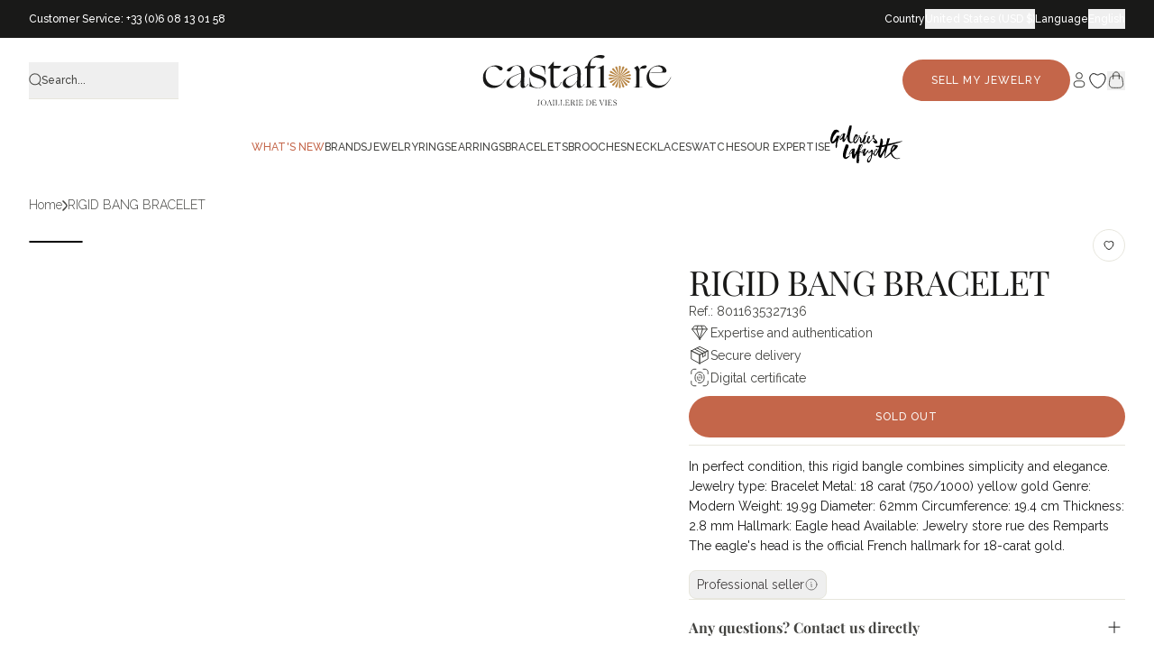

--- FILE ---
content_type: text/html; charset=utf-8
request_url: https://castafiore.com/products/402713-bracelet-jonc-rigide?shpxid=967f7258-1070-4150-a1ed-ca02c31f3b23
body_size: 103398
content:
<!doctype html>
<html class="no-js" lang="en">
  <head>
    <meta charset="utf-8">
    <meta http-equiv="X-UA-Compatible" content="IE=edge">
    <meta name="viewport" content="width=device-width,initial-scale=1">
    <meta name="robots" content="index, follow">
    <meta name="description" content="In perfect condition, this rigid bangle combines simplicity and elegance. Jewelry type: Bracelet Metal: 18 carat (750/1000) yellow gold Genre: Modern Weight: 19.9g Diameter: 62mm Circumference: 19.4 cm Thickness: 2.8 mm Hallmark: Eagle head Available: Jewelry store rue des Remparts The eagle&#39;s head is the official Fren">
    <meta name="theme-color" content=""><link rel="icon" type="image/png" href="//castafiore.com/cdn/shop/files/logo_etoile_32px_256x256_crop_center_0c7990b7-a2d3-4c50-8a20-e273c2eaeeba.webp?crop=center&height=32&v=1664980861&width=32"><link rel="preconnect" href="https://fonts.shopifycdn.com" crossorigin><!-- Début du tracking - ta_tracking.liquid -->
    <script>

    const GTM_ID = 'GTM-TJKXWCHF';
    let GTM_FILE_URL = 'https://www.googletagmanager.com/gtm.js';
    if (window.location.hostname.includes('castafiore.fr')) {
        GTM_FILE_URL = 'https://msr.castafiore.fr/zggwdamngmc5ffp.js';
    } else if (window.location.hostname.includes('castafiore.com')) {
        GTM_FILE_URL = 'https://msr.castafiore.com/zggwdamngmc5ffp.js';
    }

    function gtm(w, d, s, l, i) {
        w[l] = w[l] || [];
        w[l].push({'gtm.start': new Date().getTime(), event: 'gtm.js'});
        var f = d.getElementsByTagName(s)[0], j = d.createElement(s), dl = l != 'dataLayer' ? '&l=' + l : '';
        j.async = true;
        j.src = GTM_FILE_URL + '?aw=' + i.replace(/^GTM-/, '') + dl; f.parentNode.insertBefore(j, f);
    }

    gtm(window, document, 'script', 'dataLayer', GTM_ID);

</script>

    <!-- Fin du tracking - ta_tracking.liquid -->

    <!-- Début doc-head-core.liquid --><title>RIGID BANG BRACELET &ndash; Castafiore</title><link rel="canonical" href="https://castafiore.com/products/402713-bracelet-jonc-rigide"><link rel="icon" href="//castafiore.com/cdn/shop/files/logo_etoile_32px_256x256_crop_center_0c7990b7-a2d3-4c50-8a20-e273c2eaeeba.webp?crop=center&height=48&v=1664980861&width=48" type="image/webp">
  <link rel="apple-touch-icon" href="//castafiore.com/cdn/shop/files/logo_etoile_32px_256x256_crop_center_0c7990b7-a2d3-4c50-8a20-e273c2eaeeba.webp?crop=center&height=180&v=1664980861&width=180"><meta name="description" content="In perfect condition, this rigid bangle combines simplicity and elegance. Jewelry type: Bracelet Metal: 18 carat (750/1000) yellow gold Genre: Modern Weight: 19.9g Diameter: 62mm Circumference: 19.4 cm Thickness: 2.8 mm Hallmark: Eagle head Available: Jewelry store rue des Remparts The eagle&#39;s head is the official Fren">
<!-- Fin doc-head-core.liquid -->

    <link href="//castafiore.com/cdn/shop/t/131/assets/main.css?v=10968149841196992231765965464" rel="stylesheet" type="text/css" media="all" />

    <script src="//castafiore.com/cdn/shop/t/131/assets/main.js?v=63938742361316795701750337034" defer="defer"></script>
    <script src="//castafiore.com/cdn/shop/t/131/assets/constants.js?v=132983761750457495441729783908" defer="defer"></script>
    <script src="//castafiore.com/cdn/shop/t/131/assets/pubsub.js?v=158357773527763999511729783914" defer="defer"></script>
    <script src="//castafiore.com/cdn/shop/t/131/assets/swiperJS.js?v=43289058672678501961765278444" defer="defer"></script>
    <script src="//castafiore.com/cdn/shop/t/131/assets/global.js?v=68210574144059763441762273842" defer="defer"></script>
    <script src="//castafiore.com/cdn/shop/t/131/assets/alpineJs.js?v=61996242677770897011750337032" defer="defer"></script>
    <script src="//castafiore.com/cdn/shop/t/131/assets/search-form.js?v=133129549252120666541736348544" defer="defer"></script>
    

    

<meta property="og:site_name" content="Castafiore">
<meta property="og:url" content="https://castafiore.com/products/402713-bracelet-jonc-rigide">
<meta property="og:title" content="RIGID BANG BRACELET">
<meta property="og:type" content="product">
<meta property="og:description" content="In perfect condition, this rigid bangle combines simplicity and elegance. Jewelry type: Bracelet Metal: 18 carat (750/1000) yellow gold Genre: Modern Weight: 19.9g Diameter: 62mm Circumference: 19.4 cm Thickness: 2.8 mm Hallmark: Eagle head Available: Jewelry store rue des Remparts The eagle&#39;s head is the official Fren"><meta property="og:image" content="http://castafiore.com/cdn/shop/products/bracelet-jonc-rigide-840903.jpg?v=1695126270">
  <meta property="og:image:secure_url" content="https://castafiore.com/cdn/shop/products/bracelet-jonc-rigide-840903.jpg?v=1695126270">
  <meta property="og:image:width" content="600">
  <meta property="og:image:height" content="900"><meta property="og:price:amount" content="1,783.00">
  <meta property="og:price:currency" content="USD"><meta name="twitter:card" content="summary_large_image">
<meta name="twitter:title" content="RIGID BANG BRACELET">
<meta name="twitter:description" content="In perfect condition, this rigid bangle combines simplicity and elegance. Jewelry type: Bracelet Metal: 18 carat (750/1000) yellow gold Genre: Modern Weight: 19.9g Diameter: 62mm Circumference: 19.4 cm Thickness: 2.8 mm Hallmark: Eagle head Available: Jewelry store rue des Remparts The eagle&#39;s head is the official Fren">


    <!-- fonts -->
    <style data-shopify>
  
      

      @font-face {
  font-family: "Playfair Display";
  font-weight: 400;
  font-style: normal;
  font-display: swap;
  src: url("//castafiore.com/cdn/fonts/playfair_display/playfairdisplay_n4.9980f3e16959dc89137cc1369bfc3ae98af1deb9.woff2") format("woff2"),
       url("//castafiore.com/cdn/fonts/playfair_display/playfairdisplay_n4.c562b7c8e5637886a811d2a017f9e023166064ee.woff") format("woff");
}

      
      @font-face {
  font-family: "Playfair Display";
  font-weight: 700;
  font-style: normal;
  font-display: swap;
  src: url("//castafiore.com/cdn/fonts/playfair_display/playfairdisplay_n7.592b3435e0fff3f50b26d410c73ae7ec893f6910.woff2") format("woff2"),
       url("//castafiore.com/cdn/fonts/playfair_display/playfairdisplay_n7.998b1417dec711058cce2abb61a0b8c59066498f.woff") format("woff");
}

    

    
      

      @font-face {
  font-family: Raleway;
  font-weight: 400;
  font-style: normal;
  font-display: swap;
  src: url("//castafiore.com/cdn/fonts/raleway/raleway_n4.2c76ddd103ff0f30b1230f13e160330ff8b2c68a.woff2") format("woff2"),
       url("//castafiore.com/cdn/fonts/raleway/raleway_n4.c057757dddc39994ad5d9c9f58e7c2c2a72359a9.woff") format("woff");
}

      
      @font-face {
  font-family: Raleway;
  font-weight: 400;
  font-style: italic;
  font-display: swap;
  src: url("//castafiore.com/cdn/fonts/raleway/raleway_i4.aaa73a72f55a5e60da3e9a082717e1ed8f22f0a2.woff2") format("woff2"),
       url("//castafiore.com/cdn/fonts/raleway/raleway_i4.650670cc243082f8988ecc5576b6d613cfd5a8ee.woff") format("woff");
}

      @font-face {
  font-family: Raleway;
  font-weight: 700;
  font-style: normal;
  font-display: swap;
  src: url("//castafiore.com/cdn/fonts/raleway/raleway_n7.740cf9e1e4566800071db82eeca3cca45f43ba63.woff2") format("woff2"),
       url("//castafiore.com/cdn/fonts/raleway/raleway_n7.84943791ecde186400af8db54cf3b5b5e5049a8f.woff") format("woff");
}

    

    :root {
      --font-heading-family: "Playfair Display", serif;
      --font-heading-style: normal;
      --font-heading-weight: 400;

      --font-body-family: Raleway, sans-serif;
      --font-body-style: normal;
      --font-body-weight: 400;
    }
</style>

    <!-- end fonts -->

    <script>
      document.documentElement.className = document.documentElement.className.replace('no-js', 'js');
      window.addEventListener('load', () => document.documentElement.classList.add('ready'));
    </script>

    <!-- shopify/apps -->
    <script>window.performance && window.performance.mark && window.performance.mark('shopify.content_for_header.start');</script><meta name="facebook-domain-verification" content="cc99kfs24lyxvxt5jchwb3yvhqfyyj">
<meta id="shopify-digital-wallet" name="shopify-digital-wallet" content="/56351457440/digital_wallets/dialog">
<meta name="shopify-checkout-api-token" content="175055369f021bbd21bdc116f7b39bab">
<meta id="in-context-paypal-metadata" data-shop-id="56351457440" data-venmo-supported="false" data-environment="production" data-locale="en_US" data-paypal-v4="true" data-currency="USD">
<link rel="alternate" type="application/json+oembed" href="https://castafiore.com/products/402713-bracelet-jonc-rigide.oembed">
<script async="async" src="/checkouts/internal/preloads.js?locale=en-US"></script>
<link rel="preconnect" href="https://shop.app" crossorigin="anonymous">
<script async="async" src="https://shop.app/checkouts/internal/preloads.js?locale=en-US&shop_id=56351457440" crossorigin="anonymous"></script>
<script id="apple-pay-shop-capabilities" type="application/json">{"shopId":56351457440,"countryCode":"FR","currencyCode":"USD","merchantCapabilities":["supports3DS"],"merchantId":"gid:\/\/shopify\/Shop\/56351457440","merchantName":"Castafiore","requiredBillingContactFields":["postalAddress","email","phone"],"requiredShippingContactFields":["postalAddress","email","phone"],"shippingType":"shipping","supportedNetworks":["visa","masterCard","amex","maestro"],"total":{"type":"pending","label":"Castafiore","amount":"1.00"},"shopifyPaymentsEnabled":true,"supportsSubscriptions":true}</script>
<script id="shopify-features" type="application/json">{"accessToken":"175055369f021bbd21bdc116f7b39bab","betas":["rich-media-storefront-analytics"],"domain":"castafiore.com","predictiveSearch":true,"shopId":56351457440,"locale":"en"}</script>
<script>var Shopify = Shopify || {};
Shopify.shop = "wallis-paris.myshopify.com";
Shopify.locale = "en";
Shopify.currency = {"active":"USD","rate":"1.18809428372"};
Shopify.country = "US";
Shopify.theme = {"name":"castafiore-new\/main","id":170728194375,"schema_name":"Castafiore.fr","schema_version":"1.0.0","theme_store_id":null,"role":"main"};
Shopify.theme.handle = "null";
Shopify.theme.style = {"id":null,"handle":null};
Shopify.cdnHost = "castafiore.com/cdn";
Shopify.routes = Shopify.routes || {};
Shopify.routes.root = "/";</script>
<script type="module">!function(o){(o.Shopify=o.Shopify||{}).modules=!0}(window);</script>
<script>!function(o){function n(){var o=[];function n(){o.push(Array.prototype.slice.apply(arguments))}return n.q=o,n}var t=o.Shopify=o.Shopify||{};t.loadFeatures=n(),t.autoloadFeatures=n()}(window);</script>
<script>
  window.ShopifyPay = window.ShopifyPay || {};
  window.ShopifyPay.apiHost = "shop.app\/pay";
  window.ShopifyPay.redirectState = null;
</script>
<script id="shop-js-analytics" type="application/json">{"pageType":"product"}</script>
<script defer="defer" async type="module" src="//castafiore.com/cdn/shopifycloud/shop-js/modules/v2/client.init-shop-cart-sync_IZsNAliE.en.esm.js"></script>
<script defer="defer" async type="module" src="//castafiore.com/cdn/shopifycloud/shop-js/modules/v2/chunk.common_0OUaOowp.esm.js"></script>
<script type="module">
  await import("//castafiore.com/cdn/shopifycloud/shop-js/modules/v2/client.init-shop-cart-sync_IZsNAliE.en.esm.js");
await import("//castafiore.com/cdn/shopifycloud/shop-js/modules/v2/chunk.common_0OUaOowp.esm.js");

  window.Shopify.SignInWithShop?.initShopCartSync?.({"fedCMEnabled":true,"windoidEnabled":true});

</script>
<script>
  window.Shopify = window.Shopify || {};
  if (!window.Shopify.featureAssets) window.Shopify.featureAssets = {};
  window.Shopify.featureAssets['shop-js'] = {"shop-cart-sync":["modules/v2/client.shop-cart-sync_DLOhI_0X.en.esm.js","modules/v2/chunk.common_0OUaOowp.esm.js"],"init-fed-cm":["modules/v2/client.init-fed-cm_C6YtU0w6.en.esm.js","modules/v2/chunk.common_0OUaOowp.esm.js"],"shop-button":["modules/v2/client.shop-button_BCMx7GTG.en.esm.js","modules/v2/chunk.common_0OUaOowp.esm.js"],"shop-cash-offers":["modules/v2/client.shop-cash-offers_BT26qb5j.en.esm.js","modules/v2/chunk.common_0OUaOowp.esm.js","modules/v2/chunk.modal_CGo_dVj3.esm.js"],"init-windoid":["modules/v2/client.init-windoid_B9PkRMql.en.esm.js","modules/v2/chunk.common_0OUaOowp.esm.js"],"init-shop-email-lookup-coordinator":["modules/v2/client.init-shop-email-lookup-coordinator_DZkqjsbU.en.esm.js","modules/v2/chunk.common_0OUaOowp.esm.js"],"shop-toast-manager":["modules/v2/client.shop-toast-manager_Di2EnuM7.en.esm.js","modules/v2/chunk.common_0OUaOowp.esm.js"],"shop-login-button":["modules/v2/client.shop-login-button_BtqW_SIO.en.esm.js","modules/v2/chunk.common_0OUaOowp.esm.js","modules/v2/chunk.modal_CGo_dVj3.esm.js"],"avatar":["modules/v2/client.avatar_BTnouDA3.en.esm.js"],"pay-button":["modules/v2/client.pay-button_CWa-C9R1.en.esm.js","modules/v2/chunk.common_0OUaOowp.esm.js"],"init-shop-cart-sync":["modules/v2/client.init-shop-cart-sync_IZsNAliE.en.esm.js","modules/v2/chunk.common_0OUaOowp.esm.js"],"init-customer-accounts":["modules/v2/client.init-customer-accounts_DenGwJTU.en.esm.js","modules/v2/client.shop-login-button_BtqW_SIO.en.esm.js","modules/v2/chunk.common_0OUaOowp.esm.js","modules/v2/chunk.modal_CGo_dVj3.esm.js"],"init-shop-for-new-customer-accounts":["modules/v2/client.init-shop-for-new-customer-accounts_JdHXxpS9.en.esm.js","modules/v2/client.shop-login-button_BtqW_SIO.en.esm.js","modules/v2/chunk.common_0OUaOowp.esm.js","modules/v2/chunk.modal_CGo_dVj3.esm.js"],"init-customer-accounts-sign-up":["modules/v2/client.init-customer-accounts-sign-up_D6__K_p8.en.esm.js","modules/v2/client.shop-login-button_BtqW_SIO.en.esm.js","modules/v2/chunk.common_0OUaOowp.esm.js","modules/v2/chunk.modal_CGo_dVj3.esm.js"],"checkout-modal":["modules/v2/client.checkout-modal_C_ZQDY6s.en.esm.js","modules/v2/chunk.common_0OUaOowp.esm.js","modules/v2/chunk.modal_CGo_dVj3.esm.js"],"shop-follow-button":["modules/v2/client.shop-follow-button_XetIsj8l.en.esm.js","modules/v2/chunk.common_0OUaOowp.esm.js","modules/v2/chunk.modal_CGo_dVj3.esm.js"],"lead-capture":["modules/v2/client.lead-capture_DvA72MRN.en.esm.js","modules/v2/chunk.common_0OUaOowp.esm.js","modules/v2/chunk.modal_CGo_dVj3.esm.js"],"shop-login":["modules/v2/client.shop-login_ClXNxyh6.en.esm.js","modules/v2/chunk.common_0OUaOowp.esm.js","modules/v2/chunk.modal_CGo_dVj3.esm.js"],"payment-terms":["modules/v2/client.payment-terms_CNlwjfZz.en.esm.js","modules/v2/chunk.common_0OUaOowp.esm.js","modules/v2/chunk.modal_CGo_dVj3.esm.js"]};
</script>
<script>(function() {
  var isLoaded = false;
  function asyncLoad() {
    if (isLoaded) return;
    isLoaded = true;
    var urls = ["https:\/\/d1564fddzjmdj5.cloudfront.net\/initializercolissimo.js?app_name=happycolissimo\u0026cloud=d1564fddzjmdj5.cloudfront.net\u0026shop=wallis-paris.myshopify.com","https:\/\/cdn-app.cart-bot.net\/public\/js\/append.js?shop=wallis-paris.myshopify.com","https:\/\/cdn-bundler.nice-team.net\/app\/js\/bundler.js?shop=wallis-paris.myshopify.com"];
    for (var i = 0; i < urls.length; i++) {
      var s = document.createElement('script');
      s.type = 'text/javascript';
      s.async = true;
      s.src = urls[i];
      var x = document.getElementsByTagName('script')[0];
      x.parentNode.insertBefore(s, x);
    }
  };
  if(window.attachEvent) {
    window.attachEvent('onload', asyncLoad);
  } else {
    window.addEventListener('load', asyncLoad, false);
  }
})();</script>
<script id="__st">var __st={"a":56351457440,"offset":3600,"reqid":"390643e6-94f1-472d-89d8-227016579077-1768529478","pageurl":"castafiore.com\/products\/402713-bracelet-jonc-rigide?shpxid=967f7258-1070-4150-a1ed-ca02c31f3b23","u":"871c283c1267","p":"product","rtyp":"product","rid":8011635327136};</script>
<script>window.ShopifyPaypalV4VisibilityTracking = true;</script>
<script id="captcha-bootstrap">!function(){'use strict';const t='contact',e='account',n='new_comment',o=[[t,t],['blogs',n],['comments',n],[t,'customer']],c=[[e,'customer_login'],[e,'guest_login'],[e,'recover_customer_password'],[e,'create_customer']],r=t=>t.map((([t,e])=>`form[action*='/${t}']:not([data-nocaptcha='true']) input[name='form_type'][value='${e}']`)).join(','),a=t=>()=>t?[...document.querySelectorAll(t)].map((t=>t.form)):[];function s(){const t=[...o],e=r(t);return a(e)}const i='password',u='form_key',d=['recaptcha-v3-token','g-recaptcha-response','h-captcha-response',i],f=()=>{try{return window.sessionStorage}catch{return}},m='__shopify_v',_=t=>t.elements[u];function p(t,e,n=!1){try{const o=window.sessionStorage,c=JSON.parse(o.getItem(e)),{data:r}=function(t){const{data:e,action:n}=t;return t[m]||n?{data:e,action:n}:{data:t,action:n}}(c);for(const[e,n]of Object.entries(r))t.elements[e]&&(t.elements[e].value=n);n&&o.removeItem(e)}catch(o){console.error('form repopulation failed',{error:o})}}const l='form_type',E='cptcha';function T(t){t.dataset[E]=!0}const w=window,h=w.document,L='Shopify',v='ce_forms',y='captcha';let A=!1;((t,e)=>{const n=(g='f06e6c50-85a8-45c8-87d0-21a2b65856fe',I='https://cdn.shopify.com/shopifycloud/storefront-forms-hcaptcha/ce_storefront_forms_captcha_hcaptcha.v1.5.2.iife.js',D={infoText:'Protected by hCaptcha',privacyText:'Privacy',termsText:'Terms'},(t,e,n)=>{const o=w[L][v],c=o.bindForm;if(c)return c(t,g,e,D).then(n);var r;o.q.push([[t,g,e,D],n]),r=I,A||(h.body.append(Object.assign(h.createElement('script'),{id:'captcha-provider',async:!0,src:r})),A=!0)});var g,I,D;w[L]=w[L]||{},w[L][v]=w[L][v]||{},w[L][v].q=[],w[L][y]=w[L][y]||{},w[L][y].protect=function(t,e){n(t,void 0,e),T(t)},Object.freeze(w[L][y]),function(t,e,n,w,h,L){const[v,y,A,g]=function(t,e,n){const i=e?o:[],u=t?c:[],d=[...i,...u],f=r(d),m=r(i),_=r(d.filter((([t,e])=>n.includes(e))));return[a(f),a(m),a(_),s()]}(w,h,L),I=t=>{const e=t.target;return e instanceof HTMLFormElement?e:e&&e.form},D=t=>v().includes(t);t.addEventListener('submit',(t=>{const e=I(t);if(!e)return;const n=D(e)&&!e.dataset.hcaptchaBound&&!e.dataset.recaptchaBound,o=_(e),c=g().includes(e)&&(!o||!o.value);(n||c)&&t.preventDefault(),c&&!n&&(function(t){try{if(!f())return;!function(t){const e=f();if(!e)return;const n=_(t);if(!n)return;const o=n.value;o&&e.removeItem(o)}(t);const e=Array.from(Array(32),(()=>Math.random().toString(36)[2])).join('');!function(t,e){_(t)||t.append(Object.assign(document.createElement('input'),{type:'hidden',name:u})),t.elements[u].value=e}(t,e),function(t,e){const n=f();if(!n)return;const o=[...t.querySelectorAll(`input[type='${i}']`)].map((({name:t})=>t)),c=[...d,...o],r={};for(const[a,s]of new FormData(t).entries())c.includes(a)||(r[a]=s);n.setItem(e,JSON.stringify({[m]:1,action:t.action,data:r}))}(t,e)}catch(e){console.error('failed to persist form',e)}}(e),e.submit())}));const S=(t,e)=>{t&&!t.dataset[E]&&(n(t,e.some((e=>e===t))),T(t))};for(const o of['focusin','change'])t.addEventListener(o,(t=>{const e=I(t);D(e)&&S(e,y())}));const B=e.get('form_key'),M=e.get(l),P=B&&M;t.addEventListener('DOMContentLoaded',(()=>{const t=y();if(P)for(const e of t)e.elements[l].value===M&&p(e,B);[...new Set([...A(),...v().filter((t=>'true'===t.dataset.shopifyCaptcha))])].forEach((e=>S(e,t)))}))}(h,new URLSearchParams(w.location.search),n,t,e,['guest_login'])})(!0,!0)}();</script>
<script integrity="sha256-4kQ18oKyAcykRKYeNunJcIwy7WH5gtpwJnB7kiuLZ1E=" data-source-attribution="shopify.loadfeatures" defer="defer" src="//castafiore.com/cdn/shopifycloud/storefront/assets/storefront/load_feature-a0a9edcb.js" crossorigin="anonymous"></script>
<script crossorigin="anonymous" defer="defer" src="//castafiore.com/cdn/shopifycloud/storefront/assets/shopify_pay/storefront-65b4c6d7.js?v=20250812"></script>
<script data-source-attribution="shopify.dynamic_checkout.dynamic.init">var Shopify=Shopify||{};Shopify.PaymentButton=Shopify.PaymentButton||{isStorefrontPortableWallets:!0,init:function(){window.Shopify.PaymentButton.init=function(){};var t=document.createElement("script");t.src="https://castafiore.com/cdn/shopifycloud/portable-wallets/latest/portable-wallets.en.js",t.type="module",document.head.appendChild(t)}};
</script>
<script data-source-attribution="shopify.dynamic_checkout.buyer_consent">
  function portableWalletsHideBuyerConsent(e){var t=document.getElementById("shopify-buyer-consent"),n=document.getElementById("shopify-subscription-policy-button");t&&n&&(t.classList.add("hidden"),t.setAttribute("aria-hidden","true"),n.removeEventListener("click",e))}function portableWalletsShowBuyerConsent(e){var t=document.getElementById("shopify-buyer-consent"),n=document.getElementById("shopify-subscription-policy-button");t&&n&&(t.classList.remove("hidden"),t.removeAttribute("aria-hidden"),n.addEventListener("click",e))}window.Shopify?.PaymentButton&&(window.Shopify.PaymentButton.hideBuyerConsent=portableWalletsHideBuyerConsent,window.Shopify.PaymentButton.showBuyerConsent=portableWalletsShowBuyerConsent);
</script>
<script data-source-attribution="shopify.dynamic_checkout.cart.bootstrap">document.addEventListener("DOMContentLoaded",(function(){function t(){return document.querySelector("shopify-accelerated-checkout-cart, shopify-accelerated-checkout")}if(t())Shopify.PaymentButton.init();else{new MutationObserver((function(e,n){t()&&(Shopify.PaymentButton.init(),n.disconnect())})).observe(document.body,{childList:!0,subtree:!0})}}));
</script>
<link id="shopify-accelerated-checkout-styles" rel="stylesheet" media="screen" href="https://castafiore.com/cdn/shopifycloud/portable-wallets/latest/accelerated-checkout-backwards-compat.css" crossorigin="anonymous">
<style id="shopify-accelerated-checkout-cart">
        #shopify-buyer-consent {
  margin-top: 1em;
  display: inline-block;
  width: 100%;
}

#shopify-buyer-consent.hidden {
  display: none;
}

#shopify-subscription-policy-button {
  background: none;
  border: none;
  padding: 0;
  text-decoration: underline;
  font-size: inherit;
  cursor: pointer;
}

#shopify-subscription-policy-button::before {
  box-shadow: none;
}

      </style>

<script>window.performance && window.performance.mark && window.performance.mark('shopify.content_for_header.end');</script>

    <script>
  function feedback() {
    const p = window.Shopify.customerPrivacy;
    console.log(`Tracking ${p.userCanBeTracked() ? 'en' : 'dis'}abled`);
  }
  window.Shopify.loadFeatures(
    [
      {
        name: 'consent-tracking-api',
        version: '0.1',
      },
    ],
    function (error) {
      if (error) throw error;
      if ('Cookiebot' in window)
        window.Shopify.customerPrivacy.setTrackingConsent(
          {
            analytics: false,
            marketing: false,
            preferences: false,
            sale_of_data: false,
          },
          () => console.log('Awaiting consent')
        );
    }
  );

  window.addEventListener('CookiebotOnConsentReady', function () {
    const C = Cookiebot.consent,
      existConsentShopify = setInterval(function () {
        if (window.Shopify.customerPrivacy) {
          clearInterval(existConsentShopify);
          window.Shopify.customerPrivacy.setTrackingConsent(
            {
              analytics: C['statistics'],
              marketing: C['marketing'],
              preferences: C['preferences'],
              sale_of_data: C['marketing'],
            },
            () => console.log('Consent captured')
          );
        }
      }, 100);
  });
</script>


    <script>
      document.documentElement.className = document.documentElement.className.replace('no-js', 'js');

      window.theme = {
          info: {
              name: 'Castafiore.fr',
              version: '1.0.0'
          },
          routes: {
              base: 'https://castafiore.fr',
              base_dev: 'http://127.0.0.1:9292',
              root_url: '/',
              cart: '/cart',
              cartAdd: '/cart/add.js',
              cartUpdate: '/cart/update.js',
              predictiveSearch: '/search/suggest'
          },
          strings: {
              cartTermsConfirmation: "You must agree to the terms and conditions before continuing.",
              cartItemsQuantityError: "You can only add [QUANTITY] of this item to your cart.",
              generalSearchViewAll: "View all",
              noStock: "Out of stock",
              noVariant: "Non-existent",
              productsProductChooseA: "Choose a",
              generalSearchPages: "Pages",
              generalSearchNoResultsWithoutTerms: "No results found for this search",
              shippingCalculator: {
                  singleRate: "There is one shipping rate to this destination: ",
                  multipleRates: "There are multiple shipping rates to this destination: ",
                  noRates: "We do not ship to this destination."
              },
              miseATaillePrice: "+ Additional fees"
          },
          settings: {
              moneyWithCurrencyFormat: "${{amount}} USD",
              cartType: null,
              afterAddToCart: null,
              quickbuyStyle: null,
              externalLinksNewTab: null,
              internalLinksSmoothScroll: null
          }
      }
    </script>

    

    <!-- shopify design mode -->
    <script>
      if (Shopify.designMode) {
        document.documentElement.classList.add('shopify-design-mode');
      }
    </script>
    <!-- end shopify design mode -->

    <!-- Google Site Verification - castafiore.com -->
    <meta name="google-site-verification" content="S6sX4rtBN7FYcE1G0dDNs2XHtKz8CYxyXaB0yGCPj0I">

    <!-- Clarity -->
    <script type="text/javascript">
      (function (c, l, a, r, i, t, y) {
        c[a] =
          c[a] ||
          function () {
            (c[a].q = c[a].q || []).push(arguments);
          };
        t = l.createElement(r);
        t.async = 1;
        t.src = 'https://www.clarity.ms/tag/' + i;
        y = l.getElementsByTagName(r)[0];
        y.parentNode.insertBefore(t, y);
      })(window, document, 'clarity', 'script', 'rxt57il0sx');
    </script>
  <!-- BEGIN app block: shopify://apps/addingwell/blocks/aw-gtm/c8ed21e7-0ac8-4249-8c91-cbdde850b5b8 --><script
  type="module"
>
  setTimeout(async function () {
    const keySessionStorage = 'aw_settings';
    let __AW__settings = JSON.parse(sessionStorage.getItem(keySessionStorage));
    if(!__AW__settings) {
      const awSettings = await fetch(
              "/apps/addingwell-proxy",
              {
                method: "GET",
                redirect: "follow",
                headers: {'Content-Type': 'application/json', 'Access-Control-Allow-Origin': '*'}
              }
      );
      if (awSettings.ok) {
        __AW__settings = await awSettings.json();
        sessionStorage.setItem(keySessionStorage, JSON.stringify(__AW__settings));
      } else {
        console.error('Addingwell - Loading proxy error', awSettings.status);
        return;
      }
    }

    if(__AW__settings.insertGtmTag && __AW__settings.gtmId) {
      let __AW__gtmUrl = 'https://www.googletagmanager.com/gtm.js';
      let __AW__isAddingwellCdn = false;
      if(__AW__settings.insertGtmUrl && __AW__settings.gtmUrl) {
        __AW__gtmUrl = __AW__settings.gtmUrl;
        __AW__isAddingwellCdn = __AW__settings.isAddingwellCdn;
      }

      (function(w,d,s,l,i){
        w[l]=w[l]||[];w[l].push({'gtm.start':new Date().getTime(),event:'gtm.js'});
        var f=d.getElementsByTagName(s)[0],j=d.createElement(s),dl=l!='dataLayer'?'&l='+l:'';
        j.async=true;
        j.src=`${__AW__gtmUrl}?${__AW__isAddingwellCdn ? 'awl' : 'id'}=`+(__AW__isAddingwellCdn ? i.replace(/^GTM-/, '') : i)+dl;f.parentNode.insertBefore(j,f);
      })(window,document,'script',`${__AW__settings.dataLayerVariableName}`,`${__AW__settings.gtmId}`);
    }

    const __AW__getEventNameWithSuffix = (eventName) => {
      return eventName + (__AW__settings.dataLayerEventSuffix ? "_" + __AW__settings.dataLayerEventSuffix : "");
    }

    if(__AW__settings.enableDataLayer) {
      const MAX_ITEMS_BATCH = 10;
      const sendBatchEvents = (items, eventName, eventObject) => {
        let batch = [];
        for(let i  = 0; i < items.length; i++) {
          batch.push(items[i]);
          if(batch.length === MAX_ITEMS_BATCH || i === items.length - 1) {
            const eventClone = {
              ...eventObject,
              ecommerce: {
                ...eventObject.ecommerce,
                items: [...batch]
              }
            };
            window[__AW__settings.dataLayerVariableName].push({ ecommerce: null });
            window[__AW__settings.dataLayerVariableName].push({
              ...{'event': __AW__getEventNameWithSuffix(eventName)},
              ...eventClone
            });

            batch = [];
          }
        }
      }

      function __AW__filterNullOrEmpty(obj) {
        let filteredObj = {};

        for (let key in obj) {
          if (obj.hasOwnProperty(key)) {
            let value = obj[key];

            // If value is an object (and not null), recursively filter sub-elements
            if (typeof value === "object" && value !== null && value !== undefined) {
              let filteredSubObject = __AW__filterNullOrEmpty(value);

              // Add the filtered sub-object only if it's not empty
              if (Object.keys(filteredSubObject).length > 0) {
                filteredObj[key] = filteredSubObject;
              }
            } else {
              // Add the value only if it's neither null nor an empty string
              if (value !== null && value !== "" && value !== undefined) {
                filteredObj[key] = value;
              }
            }
          }
        }
        return filteredObj;
      }

      function getPageType(value) {
        const pageTypeMapping = {
          404: '404',
          article: 'article',
          blog: 'blog',
          cart: 'cart',
          collection: 'collection',
          gift_card: 'gift_card',
          index: 'homepage',
          product: 'product',
          search: 'searchresults',
          'customers/login': 'login',
          'customers/register': 'sign_up'
        };
        return pageTypeMapping[value] || 'other';
      }

      function pushDataLayerEvents() {
        window[__AW__settings.dataLayerVariableName] = window[__AW__settings.dataLayerVariableName] || [];  // init data layer if doesn't already exist
        const templateName = "product";
        const moneyFormat = "${{amount}}";

        const getFormattedPrice = (price) => {
          let formattedPrice = price;
          if(moneyFormat.indexOf("amount_with_period_and_space_separator") > -1) {
            formattedPrice = price.replace(' ', '');
          } else if(moneyFormat.indexOf("amount_with_space_separator") > -1) {
            formattedPrice = price.replace(' ', '').replace(',', '.');
          } else if(moneyFormat.indexOf("amount_no_decimals_with_space_separator") > -1) {
            formattedPrice = price.replace(' ', '');
          } else if(moneyFormat.indexOf("amount_with_apostrophe_separator") > -1) {
            formattedPrice = price.replace('\'', '');
          } else if(moneyFormat.indexOf("amount_no_decimals_with_comma_separator") > -1) {
            formattedPrice = price.replace('.', '');
          } else if(moneyFormat.indexOf("amount_with_comma_separator") > -1) {
            formattedPrice = price.replace('.', '').replace(',', '.');
          } else if(moneyFormat.indexOf("amount_no_decimals") > -1) {
            formattedPrice = price.replace(',', '');
          } else if(moneyFormat.indexOf("amount") > -1) {
            formattedPrice = price.replace(',', '');
          } else {
            formattedPrice = price.replace('.', '').replace(",", ".");
          }
          return parseFloat(formattedPrice);
        };
        /**********************
         * DATALAYER SECTIONS
         ***********************/
        /**
         * DATALAYER: User Data
         * Build user_data properties.
         */
        let newCustomer = true;
        window.__AW__UserData = {
          user_data: {
            new_customer: newCustomer,
          }
        };

        

        window.__AW__UserData = __AW__filterNullOrEmpty(window.__AW__UserData);
        
        // Ajout du hash SHA256 des champs sensibles de user_data (version robuste)
        async function sha256(str) {
          if (!str) return undefined;
          if (!(window.crypto && window.crypto.subtle)) {
            console.error('Crypto.subtle non supporté, hash impossible pour :', str);
            return undefined;
          }
          try {
            const buf = await window.crypto.subtle.digest('SHA-256', new TextEncoder().encode(str));
            return Array.from(new Uint8Array(buf)).map(x => x.toString(16).padStart(2, '0')).join('');
          } catch (e) {
            console.error('Erreur lors du hash SHA256 pour', str, e);
            return undefined;
          }
        }
        async function getUserDataHash(user_data) {
          const hashObj = {};
          if (!user_data) return hashObj;
          try {
            if (user_data.email_address) hashObj.email_address = await sha256(user_data.email_address);
            if (user_data.phone_number) hashObj.phone_number = await sha256(user_data.phone_number);
            if (user_data.address && typeof user_data.address === 'object') {
              hashObj.address = {};
              if (user_data.address.first_name) hashObj.address.first_name = await sha256(user_data.address.first_name);
              if (user_data.address.last_name) hashObj.address.last_name = await sha256(user_data.address.last_name);
              if (user_data.address.street) hashObj.address.street = await sha256(user_data.address.street);
              if (user_data.address.city) hashObj.address.city = await sha256(user_data.address.city);
              if (user_data.address.region) hashObj.address.region = await sha256(user_data.address.region);
              if (user_data.address.postal_code) hashObj.address.postal_code = await sha256(user_data.address.postal_code);
              if (user_data.address.country) hashObj.address.country = await sha256(user_data.address.country);
            }
          } catch (e) {
            console.error('Erreur lors du hash user_data_hashed', e);
          }
          return __AW__filterNullOrEmpty(hashObj);
        }
        (async function() {
          if (window.__AW__UserData && window.__AW__UserData.user_data) {
            window.__AW__UserData.user_data_hashed = await getUserDataHash(window.__AW__UserData.user_data);
          }
        })();
        
        window.__AW__UserData["page_type"] = getPageType(templateName);
        window[__AW__settings.dataLayerVariableName].push(window.__AW__UserData);

        window[__AW__settings.dataLayerVariableName].push({"event": __AW__getEventNameWithSuffix("page_view")});


        /**
         * DATALAYER: 404 Pages
         * Fire on 404 Pages */
        


        /**
         * DATALAYER: Blog Articles
         * Fire on Blog Article Pages */
        

        

        

        /** DATALAYER: Product List Page (Collections, Category)
         * Fire on all product listing pages. */

        const __AW__transformNumberToString = (value) => {
          if (value !== null && value !== undefined && typeof value === 'number') {
            return value.toString();
          }
          /** By Default return the current value */
          return value;
        };

        let discountPrice = 0.00;
        


        window.__AW__slaveShopifyCart = {"note":null,"attributes":{},"original_total_price":0,"total_price":0,"total_discount":0,"total_weight":0.0,"item_count":0,"items":[],"requires_shipping":false,"currency":"USD","items_subtotal_price":0,"cart_level_discount_applications":[],"checkout_charge_amount":0};
        /** DATALAYER: Product Page
         * Fire on all Product View pages. */
        

        var dl_ecom_quantity = 1;
        var dl_ecom_price = getFormattedPrice("1,783.00");
        var dl_ecom_value = dl_ecom_quantity * dl_ecom_price;

        var __AW__itemVariant = {"id":43384096391328,"title":"Default Title","option1":"Default Title","option2":null,"option3":null,"sku":"045621","requires_shipping":true,"taxable":true,"featured_image":null,"available":false,"name":"RIGID BANG BRACELET","public_title":null,"options":["Default Title"],"price":178300,"weight":100000,"compare_at_price":null,"inventory_management":"shopify","barcode":"","requires_selling_plan":false,"selling_plan_allocations":[]};
        var __AW__itemVariantQuantity = 0

        
        discountPrice = 0.00;
        

        
        
          
            
          
          
        
        

        const awEcommerceProduct = {
          ecommerce: {
            currency: "USD",
            value:  dl_ecom_value,
            'items': [{
              'item_id'             : __AW__transformNumberToString(8011635327136),
              'item_variant'        : __AW__itemVariant?.title || null,
              'item_variant_title'  : __AW__itemVariant?.title || null,
              'item_variant_id'     : __AW__transformNumberToString(__AW__itemVariant?.id || null),
              'item_product_id'     : __AW__transformNumberToString(8011635327136),
              'item_product_title'  : "RIGID BANG BRACELET",
              'item_name'           : "RIGID BANG BRACELET",
              'sku'                 : __AW__transformNumberToString(__AW__itemVariant?.sku || null),
              'discount'            : discountPrice,
              'price'               : dl_ecom_price,
              'item_brand'          : "Art\u0026Or",
              'item_category'       : "Bracelets",
              'item_list_id'        : null,
              'item_list_name'      : null,
              'quantity'            : dl_ecom_quantity,
              'inventory_quantity'  : __AW__itemVariantQuantity,
              'url'                 : "\/products\/402713-bracelet-jonc-rigide"
            }]
          }
        };
        window[__AW__settings.dataLayerVariableName].push({ ecommerce: null });
        window[__AW__settings.dataLayerVariableName].push({
          ...{'event': __AW__getEventNameWithSuffix('view_item')},
          ...awEcommerceProduct
        });

        

        /** DATALAYER: Cart View
         * Fire anytime a user views their cart (non-dynamic) */
        

        let drawerCartAlreadyOpened = false;
        function observeCartDrawerOpen() {
          const cartDrawer = document.querySelector("cart-drawer");
          if (!cartDrawer) return;

          const observer = new MutationObserver(() => {
            const isOpen = cartDrawer.classList.contains("active") || cartDrawer.hasAttribute("open");
            if (isOpen && !drawerCartAlreadyOpened) {
              // Delayed view_cart to ensure to have cart update
              setTimeout(() => {
                drawerCartAlreadyOpened = true;
                const ecommerceDataLayer = {
                  ecommerce: {
                    currency: __AW__slaveShopifyCart.currency,
                    value: __AW__slaveShopifyCart.total_price / 100,
                    items: __AW__slaveShopifyCart.items.map(item => {
                      const price = (item.discounted_price ?? item.price) / 100;
                      const discount = (item.price - (item.discounted_price ?? 0)) / 100;
                      let coupon = "";
                      if (Array.isArray(item?.discounts)) {
                        coupon = item.discounts
                                .filter(discount => typeof discount?.title === 'string')
                                .map(discount => discount.title)
                                .join(', ');
                      }
                      return {
                        item_id: __AW__transformNumberToString(item.product_id),
                        item_variant: item.variant_title,
                        item_variant_title: item.variant_title,
                        item_variant_id: __AW__transformNumberToString(item.variant_id),
                        item_product_id: __AW__transformNumberToString(item.product_id),
                        item_product_title: item.product_title,
                        item_name: item.product_title,
                        price: price,
                        discount: discount,
                        item_brand: item.vendor,
                        item_category: item.product_type,
                        item_list_name: item.collection || '',
                        item_list_id: '',
                        quantity: item.quantity,
                        sku: __AW__transformNumberToString(item.sku),
                        coupon: coupon,
                        url: item.url
                      };
                    })
                  }
                };
                window[__AW__settings.dataLayerVariableName].push({ ecommerce: null });
                window[__AW__settings.dataLayerVariableName].push({
                  ...{'event': __AW__getEventNameWithSuffix('view_cart')},
                  ...ecommerceDataLayer
                });
              }, 1000)

            }

            if (!isOpen) {
              drawerCartAlreadyOpened = false;
            }
          });

          observer.observe(cartDrawer, {
            attributes: true,
            attributeFilter: ['class', 'open']
          });
        }

        observeCartDrawerOpen()


        /** DATALAYER: Search Results */
        var searchPage = new RegExp("search", "g");
        if(document.location.pathname.match(searchPage)){
          var __AW__items = [];
          

          const awEcommerceSearch = {
            search_term: null,
            results_count: null,
            ecommerce: {
              items : []
            }
          };
          sendBatchEvents(__AW__items, "search", awEcommerceSearch);
        }


        const cartRegex = /\/cart\/(add|change|update)(\.js|\.json)?(\?.*)?$/;
        const pendingCartEventName = "aw_pending_cart_event";

        if(sessionStorage.getItem(pendingCartEventName)) {
          scheduleCartSync();
        }

        if (!window.__AW__patchedFetch) {
          window.__AW__patchedFetch = true;
          patchFetch();
        }

        if (!window.__AW__patchedXHR) {
          window.__AW__patchedXHR = true ;
          patchXhr();
        }

        function patchXhr() {
          const Native = window.XMLHttpRequest;

          class WrappedXHR extends Native {
            send(body) {
              this.addEventListener('load', () => {
                try {
                  const abs = this.responseURL || '';
                  const u = new URL(abs, location.origin);
                  const mt = u.pathname + (u.search || '');
                  if (this.status === 200 && cartRegex.test(mt)) {
                    scheduleCartSync();
                  }
                } catch (e) {
                  console.error('[AW] XHR handler error', e);
                }
              });
              return super.send(body);
            }
          }

          Object.setPrototypeOf(WrappedXHR, Native);
          window.XMLHttpRequest = WrappedXHR;
        }

        function patchFetch() {
          const previousFetch = window.fetch;
          window.fetch = async function (...args) {
            const [resource] = args;
            try {
              if (typeof resource !== 'string') {
                console.error('Invalid resource type');
                return previousFetch.apply(this, args);
              }

              if (cartRegex.test(resource)) {
                const response = await previousFetch.apply(this, args);
                if (response.ok) {
                  scheduleCartSync();
                } else {
                  console.warn(`Fetch for ${resource} failed with status: ${response.status}`);
                }
                return response;
              }
            } catch (error) {
              console.error('[AW] Fetch Wrapper Error:', error);
            }

            return previousFetch.apply(this, args);
          };
        }

        let awCartRunning = false;

        function scheduleCartSync() {
          if (awCartRunning) return;
          awCartRunning = true;

          try {
            const snapshot = JSON.stringify(window.__AW__slaveShopifyCart ?? { items: [] });
            sessionStorage.setItem(pendingCartEventName, snapshot);
          } catch (e) {
            console.warn('[AW] snapshot error', e);
          }

          void runCartSyncOnce().finally(() => {
            sessionStorage.removeItem(pendingCartEventName);
            awCartRunning = false;
          });
        }

        async function runCartSyncOnce() {
          try {
            const response = await fetch(`${window.Shopify.routes.root || "/"}cart.js?adw=1`, {
              credentials: 'same-origin',
              headers: { 'Accept': 'application/json' }
            });
            if (!response.ok) throw new Error('HTTP ' + response.status);

            const newCart = await response.json();
            compareCartData(newCart);
          } catch (error) {
            console.error('[AW] Error fetching /cart.js (singleton):', error);
          }
        }

        function compareCartData(newCartData) {
          const oldCartData = sessionStorage.getItem(pendingCartEventName) ? JSON.parse(sessionStorage.getItem(pendingCartEventName)) : { items: [] };
          newCartData = newCartData || {items: []};
          const oldItems = new Map(oldCartData.items.map(item => [item.id, item]));
          const newItems = new Map(newCartData.items.map(item => [item.id, item]));

          newItems.forEach((newItem, key) => {
            const oldItem = oldItems.get(key);
            const eventName = "add_to_cart";
            if (!oldItem) {
              handleCartDataLayer(eventName, newItem.quantity, newItem);
            } else if (newItem.quantity > oldItem.quantity) {
              handleCartDataLayer(eventName, newItem.quantity - oldItem.quantity, newItem);
            }
          });

          oldItems.forEach((oldItem, key) => {
            const newItem = newItems.get(key);
            const eventName = "remove_from_cart";
            if (!newItem) {
              handleCartDataLayer(eventName, oldItem.quantity, oldItem);
            } else if (oldItem.quantity > newItem.quantity) {
              handleCartDataLayer(eventName, oldItem.quantity - newItem.quantity, newItem);
            }
          });
          sessionStorage.removeItem(pendingCartEventName);
          __AW__slaveShopifyCart = newCartData;
        }

        function handleCartDataLayer(eventName, quantity, item) {
          const price = (item.discounted_price ?? item.price) / 100;
          const discount = (item.price - (item.discounted_price ?? 0)) / 100;
          const totalValue = price * quantity;
          let coupon = "";
          if(Array.isArray(item?.discounts)) {
            coupon = item.discounts
                    .filter(discount => typeof discount?.title === 'string')
                    .map(discount => discount.title)
                    .join(', ');
          }

          const ecommerceCart = {
            ecommerce: {
              currency: "USD",
              value: totalValue,
              items: [{
                item_id: __AW__transformNumberToString(item.product_id),
                item_variant: item.variant_title || "Default Variant",
                item_variant_id: __AW__transformNumberToString(item.variant_id),
                item_variant_title: item.variant_title || "Default Variant",
                item_name: item.product_title,
                item_product_id: __AW__transformNumberToString(item.product_id),
                item_product_title: item.product_title,
                sku: __AW__transformNumberToString(item.sku),
                discount: discount,
                price: price,
                item_brand: item.vendor,
                item_category: item.product_type,
                quantity: quantity,
                coupon: coupon,
                url: item?.url
              }]
            }
          };

          window[__AW__settings.dataLayerVariableName].push({ ecommerce: null });
          window[__AW__settings.dataLayerVariableName].push({
            ...{ 'event': __AW__getEventNameWithSuffix(eventName) },
            ...ecommerceCart
          });

        }
      }

      if (document.readyState === 'loading') {
        // document still loading...
        document.addEventListener('DOMContentLoaded', () => {
          pushDataLayerEvents();
        });
      } else {
        // already loaded, chocs away!
        pushDataLayerEvents();
      }
    }
  }, 0);
</script>


<!-- END app block --><!-- BEGIN app block: shopify://apps/microsoft-clarity/blocks/clarity_js/31c3d126-8116-4b4a-8ba1-baeda7c4aeea -->
<script type="text/javascript">
  (function (c, l, a, r, i, t, y) {
    c[a] = c[a] || function () { (c[a].q = c[a].q || []).push(arguments); };
    t = l.createElement(r); t.async = 1; t.src = "https://www.clarity.ms/tag/" + i + "?ref=shopify";
    y = l.getElementsByTagName(r)[0]; y.parentNode.insertBefore(t, y);

    c.Shopify.loadFeatures([{ name: "consent-tracking-api", version: "0.1" }], error => {
      if (error) {
        console.error("Error loading Shopify features:", error);
        return;
      }

      c[a]('consentv2', {
        ad_Storage: c.Shopify.customerPrivacy.marketingAllowed() ? "granted" : "denied",
        analytics_Storage: c.Shopify.customerPrivacy.analyticsProcessingAllowed() ? "granted" : "denied",
      });
    });

    l.addEventListener("visitorConsentCollected", function (e) {
      c[a]('consentv2', {
        ad_Storage: e.detail.marketingAllowed ? "granted" : "denied",
        analytics_Storage: e.detail.analyticsAllowed ? "granted" : "denied",
      });
    });
  })(window, document, "clarity", "script", "sqigk1z68h");
</script>



<!-- END app block --><!-- BEGIN app block: shopify://apps/klaviyo-email-marketing-sms/blocks/klaviyo-onsite-embed/2632fe16-c075-4321-a88b-50b567f42507 -->












  <script async src="https://static.klaviyo.com/onsite/js/U3jYyA/klaviyo.js?company_id=U3jYyA"></script>
  <script>!function(){if(!window.klaviyo){window._klOnsite=window._klOnsite||[];try{window.klaviyo=new Proxy({},{get:function(n,i){return"push"===i?function(){var n;(n=window._klOnsite).push.apply(n,arguments)}:function(){for(var n=arguments.length,o=new Array(n),w=0;w<n;w++)o[w]=arguments[w];var t="function"==typeof o[o.length-1]?o.pop():void 0,e=new Promise((function(n){window._klOnsite.push([i].concat(o,[function(i){t&&t(i),n(i)}]))}));return e}}})}catch(n){window.klaviyo=window.klaviyo||[],window.klaviyo.push=function(){var n;(n=window._klOnsite).push.apply(n,arguments)}}}}();</script>

  
    <script id="viewed_product">
      if (item == null) {
        var _learnq = _learnq || [];

        var MetafieldReviews = null
        var MetafieldYotpoRating = null
        var MetafieldYotpoCount = null
        var MetafieldLooxRating = null
        var MetafieldLooxCount = null
        var okendoProduct = null
        var okendoProductReviewCount = null
        var okendoProductReviewAverageValue = null
        try {
          // The following fields are used for Customer Hub recently viewed in order to add reviews.
          // This information is not part of __kla_viewed. Instead, it is part of __kla_viewed_reviewed_items
          MetafieldReviews = {};
          MetafieldYotpoRating = null
          MetafieldYotpoCount = null
          MetafieldLooxRating = null
          MetafieldLooxCount = null

          okendoProduct = null
          // If the okendo metafield is not legacy, it will error, which then requires the new json formatted data
          if (okendoProduct && 'error' in okendoProduct) {
            okendoProduct = null
          }
          okendoProductReviewCount = okendoProduct ? okendoProduct.reviewCount : null
          okendoProductReviewAverageValue = okendoProduct ? okendoProduct.reviewAverageValue : null
        } catch (error) {
          console.error('Error in Klaviyo onsite reviews tracking:', error);
        }

        var item = {
          Name: "RIGID BANG BRACELET",
          ProductID: 8011635327136,
          Categories: ["Other Brands","Other jewelry","Unsigned bracelets"],
          ImageURL: "https://castafiore.com/cdn/shop/products/bracelet-jonc-rigide-840903_grande.jpg?v=1695126270",
          URL: "https://castafiore.com/products/402713-bracelet-jonc-rigide",
          Brand: "Art\u0026Or",
          Price: "$1,783.00",
          Value: "1,783.00",
          CompareAtPrice: "$0.00"
        };
        _learnq.push(['track', 'Viewed Product', item]);
        _learnq.push(['trackViewedItem', {
          Title: item.Name,
          ItemId: item.ProductID,
          Categories: item.Categories,
          ImageUrl: item.ImageURL,
          Url: item.URL,
          Metadata: {
            Brand: item.Brand,
            Price: item.Price,
            Value: item.Value,
            CompareAtPrice: item.CompareAtPrice
          },
          metafields:{
            reviews: MetafieldReviews,
            yotpo:{
              rating: MetafieldYotpoRating,
              count: MetafieldYotpoCount,
            },
            loox:{
              rating: MetafieldLooxRating,
              count: MetafieldLooxCount,
            },
            okendo: {
              rating: okendoProductReviewAverageValue,
              count: okendoProductReviewCount,
            }
          }
        }]);
      }
    </script>
  




  <script>
    window.klaviyoReviewsProductDesignMode = false
  </script>



  <!-- BEGIN app snippet: customer-hub-data --><script>
  if (!window.customerHub) {
    window.customerHub = {};
  }
  window.customerHub.storefrontRoutes = {
    login: "/account/login?return_url=%2F%23k-hub",
    register: "/account/register?return_url=%2F%23k-hub",
    logout: "/account/logout",
    profile: "/account",
    addresses: "/account/addresses",
  };
  
  window.customerHub.userId = null;
  
  window.customerHub.storeDomain = "wallis-paris.myshopify.com";

  
    window.customerHub.activeProduct = {
      name: "RIGID BANG BRACELET",
      category: null,
      imageUrl: "https://castafiore.com/cdn/shop/products/bracelet-jonc-rigide-840903_grande.jpg?v=1695126270",
      id: "8011635327136",
      link: "https://castafiore.com/products/402713-bracelet-jonc-rigide",
      variants: [
        
          {
            id: "43384096391328",
            
            imageUrl: null,
            
            price: "178300",
            currency: "EUR",
            availableForSale: false,
            title: "Default Title",
          },
        
      ],
    };
    window.customerHub.activeProduct.variants.forEach((variant) => {
        
        variant.price = `${variant.price.slice(0, -2)}.${variant.price.slice(-2)}`;
    });
  

  
    window.customerHub.storeLocale = {
        currentLanguage: 'en',
        currentCountry: 'US',
        availableLanguages: [
          
            {
              iso_code: 'en',
              endonym_name: 'English'
            },
          
            {
              iso_code: 'fr',
              endonym_name: 'français'
            }
          
        ],
        availableCountries: [
          
            {
              iso_code: 'AF',
              name: 'Afghanistan',
              currency_code: 'EUR'
            },
          
            {
              iso_code: 'AX',
              name: 'Åland Islands',
              currency_code: 'EUR'
            },
          
            {
              iso_code: 'DZ',
              name: 'Algeria',
              currency_code: 'DZD'
            },
          
            {
              iso_code: 'AD',
              name: 'Andorra',
              currency_code: 'EUR'
            },
          
            {
              iso_code: 'AO',
              name: 'Angola',
              currency_code: 'EUR'
            },
          
            {
              iso_code: 'AI',
              name: 'Anguilla',
              currency_code: 'XCD'
            },
          
            {
              iso_code: 'AG',
              name: 'Antigua &amp; Barbuda',
              currency_code: 'XCD'
            },
          
            {
              iso_code: 'AR',
              name: 'Argentina',
              currency_code: 'EUR'
            },
          
            {
              iso_code: 'AM',
              name: 'Armenia',
              currency_code: 'EUR'
            },
          
            {
              iso_code: 'AW',
              name: 'Aruba',
              currency_code: 'AWG'
            },
          
            {
              iso_code: 'AC',
              name: 'Ascension Island',
              currency_code: 'SHP'
            },
          
            {
              iso_code: 'AU',
              name: 'Australia',
              currency_code: 'AUD'
            },
          
            {
              iso_code: 'AT',
              name: 'Austria',
              currency_code: 'EUR'
            },
          
            {
              iso_code: 'AZ',
              name: 'Azerbaijan',
              currency_code: 'EUR'
            },
          
            {
              iso_code: 'BS',
              name: 'Bahamas',
              currency_code: 'BSD'
            },
          
            {
              iso_code: 'BH',
              name: 'Bahrain',
              currency_code: 'EUR'
            },
          
            {
              iso_code: 'BD',
              name: 'Bangladesh',
              currency_code: 'EUR'
            },
          
            {
              iso_code: 'BB',
              name: 'Barbados',
              currency_code: 'BBD'
            },
          
            {
              iso_code: 'BY',
              name: 'Belarus',
              currency_code: 'EUR'
            },
          
            {
              iso_code: 'BE',
              name: 'Belgium',
              currency_code: 'EUR'
            },
          
            {
              iso_code: 'BZ',
              name: 'Belize',
              currency_code: 'EUR'
            },
          
            {
              iso_code: 'BJ',
              name: 'Benin',
              currency_code: 'EUR'
            },
          
            {
              iso_code: 'BM',
              name: 'Bermuda',
              currency_code: 'USD'
            },
          
            {
              iso_code: 'BT',
              name: 'Bhutan',
              currency_code: 'EUR'
            },
          
            {
              iso_code: 'BO',
              name: 'Bolivia',
              currency_code: 'BOB'
            },
          
            {
              iso_code: 'BA',
              name: 'Bosnia &amp; Herzegovina',
              currency_code: 'BAM'
            },
          
            {
              iso_code: 'BW',
              name: 'Botswana',
              currency_code: 'EUR'
            },
          
            {
              iso_code: 'BR',
              name: 'Brazil',
              currency_code: 'EUR'
            },
          
            {
              iso_code: 'IO',
              name: 'British Indian Ocean Territory',
              currency_code: 'USD'
            },
          
            {
              iso_code: 'VG',
              name: 'British Virgin Islands',
              currency_code: 'USD'
            },
          
            {
              iso_code: 'BN',
              name: 'Brunei',
              currency_code: 'BND'
            },
          
            {
              iso_code: 'BG',
              name: 'Bulgaria',
              currency_code: 'EUR'
            },
          
            {
              iso_code: 'BF',
              name: 'Burkina Faso',
              currency_code: 'EUR'
            },
          
            {
              iso_code: 'BI',
              name: 'Burundi',
              currency_code: 'BIF'
            },
          
            {
              iso_code: 'KH',
              name: 'Cambodia',
              currency_code: 'EUR'
            },
          
            {
              iso_code: 'CM',
              name: 'Cameroon',
              currency_code: 'XAF'
            },
          
            {
              iso_code: 'CA',
              name: 'Canada',
              currency_code: 'CAD'
            },
          
            {
              iso_code: 'CV',
              name: 'Cape Verde',
              currency_code: 'CVE'
            },
          
            {
              iso_code: 'BQ',
              name: 'Caribbean Netherlands',
              currency_code: 'USD'
            },
          
            {
              iso_code: 'KY',
              name: 'Cayman Islands',
              currency_code: 'KYD'
            },
          
            {
              iso_code: 'CF',
              name: 'Central African Republic',
              currency_code: 'XAF'
            },
          
            {
              iso_code: 'TD',
              name: 'Chad',
              currency_code: 'XAF'
            },
          
            {
              iso_code: 'CL',
              name: 'Chile',
              currency_code: 'EUR'
            },
          
            {
              iso_code: 'CN',
              name: 'China',
              currency_code: 'EUR'
            },
          
            {
              iso_code: 'CX',
              name: 'Christmas Island',
              currency_code: 'AUD'
            },
          
            {
              iso_code: 'CC',
              name: 'Cocos (Keeling) Islands',
              currency_code: 'AUD'
            },
          
            {
              iso_code: 'CO',
              name: 'Colombia',
              currency_code: 'EUR'
            },
          
            {
              iso_code: 'KM',
              name: 'Comoros',
              currency_code: 'KMF'
            },
          
            {
              iso_code: 'CG',
              name: 'Congo - Brazzaville',
              currency_code: 'XAF'
            },
          
            {
              iso_code: 'CD',
              name: 'Congo - Kinshasa',
              currency_code: 'CDF'
            },
          
            {
              iso_code: 'CK',
              name: 'Cook Islands',
              currency_code: 'NZD'
            },
          
            {
              iso_code: 'CR',
              name: 'Costa Rica',
              currency_code: 'CRC'
            },
          
            {
              iso_code: 'CI',
              name: 'Côte d’Ivoire',
              currency_code: 'EUR'
            },
          
            {
              iso_code: 'HR',
              name: 'Croatia',
              currency_code: 'EUR'
            },
          
            {
              iso_code: 'CW',
              name: 'Curaçao',
              currency_code: 'ANG'
            },
          
            {
              iso_code: 'CY',
              name: 'Cyprus',
              currency_code: 'EUR'
            },
          
            {
              iso_code: 'CZ',
              name: 'Czechia',
              currency_code: 'CZK'
            },
          
            {
              iso_code: 'DK',
              name: 'Denmark',
              currency_code: 'DKK'
            },
          
            {
              iso_code: 'DJ',
              name: 'Djibouti',
              currency_code: 'DJF'
            },
          
            {
              iso_code: 'DM',
              name: 'Dominica',
              currency_code: 'XCD'
            },
          
            {
              iso_code: 'DO',
              name: 'Dominican Republic',
              currency_code: 'DOP'
            },
          
            {
              iso_code: 'EC',
              name: 'Ecuador',
              currency_code: 'USD'
            },
          
            {
              iso_code: 'EG',
              name: 'Egypt',
              currency_code: 'EGP'
            },
          
            {
              iso_code: 'SV',
              name: 'El Salvador',
              currency_code: 'USD'
            },
          
            {
              iso_code: 'GQ',
              name: 'Equatorial Guinea',
              currency_code: 'XAF'
            },
          
            {
              iso_code: 'ER',
              name: 'Eritrea',
              currency_code: 'EUR'
            },
          
            {
              iso_code: 'EE',
              name: 'Estonia',
              currency_code: 'EUR'
            },
          
            {
              iso_code: 'SZ',
              name: 'Eswatini',
              currency_code: 'EUR'
            },
          
            {
              iso_code: 'ET',
              name: 'Ethiopia',
              currency_code: 'ETB'
            },
          
            {
              iso_code: 'FK',
              name: 'Falkland Islands',
              currency_code: 'FKP'
            },
          
            {
              iso_code: 'FO',
              name: 'Faroe Islands',
              currency_code: 'DKK'
            },
          
            {
              iso_code: 'FJ',
              name: 'Fiji',
              currency_code: 'FJD'
            },
          
            {
              iso_code: 'FI',
              name: 'Finland',
              currency_code: 'EUR'
            },
          
            {
              iso_code: 'FR',
              name: 'France',
              currency_code: 'EUR'
            },
          
            {
              iso_code: 'GF',
              name: 'French Guiana',
              currency_code: 'EUR'
            },
          
            {
              iso_code: 'PF',
              name: 'French Polynesia',
              currency_code: 'EUR'
            },
          
            {
              iso_code: 'TF',
              name: 'French Southern Territories',
              currency_code: 'EUR'
            },
          
            {
              iso_code: 'GA',
              name: 'Gabon',
              currency_code: 'EUR'
            },
          
            {
              iso_code: 'GM',
              name: 'Gambia',
              currency_code: 'GMD'
            },
          
            {
              iso_code: 'GE',
              name: 'Georgia',
              currency_code: 'EUR'
            },
          
            {
              iso_code: 'DE',
              name: 'Germany',
              currency_code: 'EUR'
            },
          
            {
              iso_code: 'GH',
              name: 'Ghana',
              currency_code: 'EUR'
            },
          
            {
              iso_code: 'GI',
              name: 'Gibraltar',
              currency_code: 'GBP'
            },
          
            {
              iso_code: 'GR',
              name: 'Greece',
              currency_code: 'EUR'
            },
          
            {
              iso_code: 'GL',
              name: 'Greenland',
              currency_code: 'DKK'
            },
          
            {
              iso_code: 'GD',
              name: 'Grenada',
              currency_code: 'XCD'
            },
          
            {
              iso_code: 'GT',
              name: 'Guatemala',
              currency_code: 'GTQ'
            },
          
            {
              iso_code: 'GG',
              name: 'Guernsey',
              currency_code: 'GBP'
            },
          
            {
              iso_code: 'GN',
              name: 'Guinea',
              currency_code: 'GNF'
            },
          
            {
              iso_code: 'GW',
              name: 'Guinea-Bissau',
              currency_code: 'EUR'
            },
          
            {
              iso_code: 'GY',
              name: 'Guyana',
              currency_code: 'GYD'
            },
          
            {
              iso_code: 'HT',
              name: 'Haiti',
              currency_code: 'EUR'
            },
          
            {
              iso_code: 'HN',
              name: 'Honduras',
              currency_code: 'HNL'
            },
          
            {
              iso_code: 'HK',
              name: 'Hong Kong SAR',
              currency_code: 'HKD'
            },
          
            {
              iso_code: 'HU',
              name: 'Hungary',
              currency_code: 'HUF'
            },
          
            {
              iso_code: 'IS',
              name: 'Iceland',
              currency_code: 'ISK'
            },
          
            {
              iso_code: 'IN',
              name: 'India',
              currency_code: 'EUR'
            },
          
            {
              iso_code: 'ID',
              name: 'Indonesia',
              currency_code: 'IDR'
            },
          
            {
              iso_code: 'IQ',
              name: 'Iraq',
              currency_code: 'EUR'
            },
          
            {
              iso_code: 'IE',
              name: 'Ireland',
              currency_code: 'EUR'
            },
          
            {
              iso_code: 'IM',
              name: 'Isle of Man',
              currency_code: 'GBP'
            },
          
            {
              iso_code: 'IL',
              name: 'Israel',
              currency_code: 'ILS'
            },
          
            {
              iso_code: 'IT',
              name: 'Italy',
              currency_code: 'EUR'
            },
          
            {
              iso_code: 'JM',
              name: 'Jamaica',
              currency_code: 'JMD'
            },
          
            {
              iso_code: 'JP',
              name: 'Japan',
              currency_code: 'JPY'
            },
          
            {
              iso_code: 'JE',
              name: 'Jersey',
              currency_code: 'EUR'
            },
          
            {
              iso_code: 'JO',
              name: 'Jordan',
              currency_code: 'EUR'
            },
          
            {
              iso_code: 'KZ',
              name: 'Kazakhstan',
              currency_code: 'EUR'
            },
          
            {
              iso_code: 'KE',
              name: 'Kenya',
              currency_code: 'KES'
            },
          
            {
              iso_code: 'KI',
              name: 'Kiribati',
              currency_code: 'EUR'
            },
          
            {
              iso_code: 'XK',
              name: 'Kosovo',
              currency_code: 'EUR'
            },
          
            {
              iso_code: 'KW',
              name: 'Kuwait',
              currency_code: 'EUR'
            },
          
            {
              iso_code: 'KG',
              name: 'Kyrgyzstan',
              currency_code: 'EUR'
            },
          
            {
              iso_code: 'LA',
              name: 'Laos',
              currency_code: 'LAK'
            },
          
            {
              iso_code: 'LV',
              name: 'Latvia',
              currency_code: 'EUR'
            },
          
            {
              iso_code: 'LB',
              name: 'Lebanon',
              currency_code: 'EUR'
            },
          
            {
              iso_code: 'LS',
              name: 'Lesotho',
              currency_code: 'EUR'
            },
          
            {
              iso_code: 'LR',
              name: 'Liberia',
              currency_code: 'EUR'
            },
          
            {
              iso_code: 'LY',
              name: 'Libya',
              currency_code: 'EUR'
            },
          
            {
              iso_code: 'LI',
              name: 'Liechtenstein',
              currency_code: 'CHF'
            },
          
            {
              iso_code: 'LT',
              name: 'Lithuania',
              currency_code: 'EUR'
            },
          
            {
              iso_code: 'LU',
              name: 'Luxembourg',
              currency_code: 'EUR'
            },
          
            {
              iso_code: 'MO',
              name: 'Macao SAR',
              currency_code: 'EUR'
            },
          
            {
              iso_code: 'MG',
              name: 'Madagascar',
              currency_code: 'EUR'
            },
          
            {
              iso_code: 'MW',
              name: 'Malawi',
              currency_code: 'EUR'
            },
          
            {
              iso_code: 'MY',
              name: 'Malaysia',
              currency_code: 'EUR'
            },
          
            {
              iso_code: 'MV',
              name: 'Maldives',
              currency_code: 'MVR'
            },
          
            {
              iso_code: 'ML',
              name: 'Mali',
              currency_code: 'EUR'
            },
          
            {
              iso_code: 'MT',
              name: 'Malta',
              currency_code: 'EUR'
            },
          
            {
              iso_code: 'MR',
              name: 'Mauritania',
              currency_code: 'EUR'
            },
          
            {
              iso_code: 'MU',
              name: 'Mauritius',
              currency_code: 'MUR'
            },
          
            {
              iso_code: 'YT',
              name: 'Mayotte',
              currency_code: 'EUR'
            },
          
            {
              iso_code: 'MX',
              name: 'Mexico',
              currency_code: 'EUR'
            },
          
            {
              iso_code: 'MD',
              name: 'Moldova',
              currency_code: 'MDL'
            },
          
            {
              iso_code: 'MC',
              name: 'Monaco',
              currency_code: 'EUR'
            },
          
            {
              iso_code: 'MN',
              name: 'Mongolia',
              currency_code: 'MNT'
            },
          
            {
              iso_code: 'ME',
              name: 'Montenegro',
              currency_code: 'EUR'
            },
          
            {
              iso_code: 'MS',
              name: 'Montserrat',
              currency_code: 'XCD'
            },
          
            {
              iso_code: 'MA',
              name: 'Morocco',
              currency_code: 'EUR'
            },
          
            {
              iso_code: 'MZ',
              name: 'Mozambique',
              currency_code: 'EUR'
            },
          
            {
              iso_code: 'MM',
              name: 'Myanmar (Burma)',
              currency_code: 'EUR'
            },
          
            {
              iso_code: 'NA',
              name: 'Namibia',
              currency_code: 'EUR'
            },
          
            {
              iso_code: 'NR',
              name: 'Nauru',
              currency_code: 'AUD'
            },
          
            {
              iso_code: 'NP',
              name: 'Nepal',
              currency_code: 'NPR'
            },
          
            {
              iso_code: 'NL',
              name: 'Netherlands',
              currency_code: 'EUR'
            },
          
            {
              iso_code: 'NC',
              name: 'New Caledonia',
              currency_code: 'EUR'
            },
          
            {
              iso_code: 'NZ',
              name: 'New Zealand',
              currency_code: 'NZD'
            },
          
            {
              iso_code: 'NI',
              name: 'Nicaragua',
              currency_code: 'NIO'
            },
          
            {
              iso_code: 'NE',
              name: 'Niger',
              currency_code: 'EUR'
            },
          
            {
              iso_code: 'NG',
              name: 'Nigeria',
              currency_code: 'EUR'
            },
          
            {
              iso_code: 'NU',
              name: 'Niue',
              currency_code: 'NZD'
            },
          
            {
              iso_code: 'NF',
              name: 'Norfolk Island',
              currency_code: 'AUD'
            },
          
            {
              iso_code: 'MK',
              name: 'North Macedonia',
              currency_code: 'MKD'
            },
          
            {
              iso_code: 'NO',
              name: 'Norway',
              currency_code: 'EUR'
            },
          
            {
              iso_code: 'OM',
              name: 'Oman',
              currency_code: 'EUR'
            },
          
            {
              iso_code: 'PK',
              name: 'Pakistan',
              currency_code: 'EUR'
            },
          
            {
              iso_code: 'PS',
              name: 'Palestinian Territories',
              currency_code: 'ILS'
            },
          
            {
              iso_code: 'PA',
              name: 'Panama',
              currency_code: 'USD'
            },
          
            {
              iso_code: 'PG',
              name: 'Papua New Guinea',
              currency_code: 'PGK'
            },
          
            {
              iso_code: 'PY',
              name: 'Paraguay',
              currency_code: 'PYG'
            },
          
            {
              iso_code: 'PE',
              name: 'Peru',
              currency_code: 'PEN'
            },
          
            {
              iso_code: 'PH',
              name: 'Philippines',
              currency_code: 'PHP'
            },
          
            {
              iso_code: 'PN',
              name: 'Pitcairn Islands',
              currency_code: 'NZD'
            },
          
            {
              iso_code: 'PL',
              name: 'Poland',
              currency_code: 'PLN'
            },
          
            {
              iso_code: 'PT',
              name: 'Portugal',
              currency_code: 'EUR'
            },
          
            {
              iso_code: 'QA',
              name: 'Qatar',
              currency_code: 'QAR'
            },
          
            {
              iso_code: 'RE',
              name: 'Réunion',
              currency_code: 'EUR'
            },
          
            {
              iso_code: 'RO',
              name: 'Romania',
              currency_code: 'RON'
            },
          
            {
              iso_code: 'RU',
              name: 'Russia',
              currency_code: 'EUR'
            },
          
            {
              iso_code: 'RW',
              name: 'Rwanda',
              currency_code: 'EUR'
            },
          
            {
              iso_code: 'WS',
              name: 'Samoa',
              currency_code: 'WST'
            },
          
            {
              iso_code: 'SM',
              name: 'San Marino',
              currency_code: 'EUR'
            },
          
            {
              iso_code: 'ST',
              name: 'São Tomé &amp; Príncipe',
              currency_code: 'EUR'
            },
          
            {
              iso_code: 'SA',
              name: 'Saudi Arabia',
              currency_code: 'SAR'
            },
          
            {
              iso_code: 'SN',
              name: 'Senegal',
              currency_code: 'EUR'
            },
          
            {
              iso_code: 'RS',
              name: 'Serbia',
              currency_code: 'RSD'
            },
          
            {
              iso_code: 'SC',
              name: 'Seychelles',
              currency_code: 'EUR'
            },
          
            {
              iso_code: 'SL',
              name: 'Sierra Leone',
              currency_code: 'SLL'
            },
          
            {
              iso_code: 'SG',
              name: 'Singapore',
              currency_code: 'SGD'
            },
          
            {
              iso_code: 'SX',
              name: 'Sint Maarten',
              currency_code: 'ANG'
            },
          
            {
              iso_code: 'SK',
              name: 'Slovakia',
              currency_code: 'EUR'
            },
          
            {
              iso_code: 'SI',
              name: 'Slovenia',
              currency_code: 'EUR'
            },
          
            {
              iso_code: 'SB',
              name: 'Solomon Islands',
              currency_code: 'SBD'
            },
          
            {
              iso_code: 'SO',
              name: 'Somalia',
              currency_code: 'EUR'
            },
          
            {
              iso_code: 'ZA',
              name: 'South Africa',
              currency_code: 'EUR'
            },
          
            {
              iso_code: 'GS',
              name: 'South Georgia &amp; South Sandwich Islands',
              currency_code: 'GBP'
            },
          
            {
              iso_code: 'KR',
              name: 'South Korea',
              currency_code: 'KRW'
            },
          
            {
              iso_code: 'SS',
              name: 'South Sudan',
              currency_code: 'EUR'
            },
          
            {
              iso_code: 'ES',
              name: 'Spain',
              currency_code: 'EUR'
            },
          
            {
              iso_code: 'LK',
              name: 'Sri Lanka',
              currency_code: 'LKR'
            },
          
            {
              iso_code: 'SH',
              name: 'St. Helena',
              currency_code: 'SHP'
            },
          
            {
              iso_code: 'KN',
              name: 'St. Kitts &amp; Nevis',
              currency_code: 'XCD'
            },
          
            {
              iso_code: 'LC',
              name: 'St. Lucia',
              currency_code: 'XCD'
            },
          
            {
              iso_code: 'PM',
              name: 'St. Pierre &amp; Miquelon',
              currency_code: 'EUR'
            },
          
            {
              iso_code: 'VC',
              name: 'St. Vincent &amp; Grenadines',
              currency_code: 'XCD'
            },
          
            {
              iso_code: 'SD',
              name: 'Sudan',
              currency_code: 'EUR'
            },
          
            {
              iso_code: 'SR',
              name: 'Suriname',
              currency_code: 'EUR'
            },
          
            {
              iso_code: 'SJ',
              name: 'Svalbard &amp; Jan Mayen',
              currency_code: 'EUR'
            },
          
            {
              iso_code: 'SE',
              name: 'Sweden',
              currency_code: 'SEK'
            },
          
            {
              iso_code: 'CH',
              name: 'Switzerland',
              currency_code: 'CHF'
            },
          
            {
              iso_code: 'TW',
              name: 'Taiwan',
              currency_code: 'TWD'
            },
          
            {
              iso_code: 'TJ',
              name: 'Tajikistan',
              currency_code: 'TJS'
            },
          
            {
              iso_code: 'TZ',
              name: 'Tanzania',
              currency_code: 'TZS'
            },
          
            {
              iso_code: 'TH',
              name: 'Thailand',
              currency_code: 'THB'
            },
          
            {
              iso_code: 'TL',
              name: 'Timor-Leste',
              currency_code: 'USD'
            },
          
            {
              iso_code: 'TG',
              name: 'Togo',
              currency_code: 'EUR'
            },
          
            {
              iso_code: 'TK',
              name: 'Tokelau',
              currency_code: 'NZD'
            },
          
            {
              iso_code: 'TO',
              name: 'Tonga',
              currency_code: 'TOP'
            },
          
            {
              iso_code: 'TT',
              name: 'Trinidad &amp; Tobago',
              currency_code: 'TTD'
            },
          
            {
              iso_code: 'TA',
              name: 'Tristan da Cunha',
              currency_code: 'GBP'
            },
          
            {
              iso_code: 'TN',
              name: 'Tunisia',
              currency_code: 'EUR'
            },
          
            {
              iso_code: 'TR',
              name: 'Türkiye',
              currency_code: 'EUR'
            },
          
            {
              iso_code: 'TM',
              name: 'Turkmenistan',
              currency_code: 'EUR'
            },
          
            {
              iso_code: 'TC',
              name: 'Turks &amp; Caicos Islands',
              currency_code: 'USD'
            },
          
            {
              iso_code: 'TV',
              name: 'Tuvalu',
              currency_code: 'AUD'
            },
          
            {
              iso_code: 'UM',
              name: 'U.S. Outlying Islands',
              currency_code: 'USD'
            },
          
            {
              iso_code: 'UG',
              name: 'Uganda',
              currency_code: 'EUR'
            },
          
            {
              iso_code: 'UA',
              name: 'Ukraine',
              currency_code: 'EUR'
            },
          
            {
              iso_code: 'AE',
              name: 'United Arab Emirates',
              currency_code: 'AED'
            },
          
            {
              iso_code: 'GB',
              name: 'United Kingdom',
              currency_code: 'GBP'
            },
          
            {
              iso_code: 'US',
              name: 'United States',
              currency_code: 'USD'
            },
          
            {
              iso_code: 'UY',
              name: 'Uruguay',
              currency_code: 'UYU'
            },
          
            {
              iso_code: 'UZ',
              name: 'Uzbekistan',
              currency_code: 'EUR'
            },
          
            {
              iso_code: 'VU',
              name: 'Vanuatu',
              currency_code: 'VUV'
            },
          
            {
              iso_code: 'VA',
              name: 'Vatican City',
              currency_code: 'EUR'
            },
          
            {
              iso_code: 'VE',
              name: 'Venezuela',
              currency_code: 'USD'
            },
          
            {
              iso_code: 'VN',
              name: 'Vietnam',
              currency_code: 'VND'
            },
          
            {
              iso_code: 'WF',
              name: 'Wallis &amp; Futuna',
              currency_code: 'EUR'
            },
          
            {
              iso_code: 'EH',
              name: 'Western Sahara',
              currency_code: 'EUR'
            },
          
            {
              iso_code: 'YE',
              name: 'Yemen',
              currency_code: 'YER'
            },
          
            {
              iso_code: 'ZM',
              name: 'Zambia',
              currency_code: 'EUR'
            },
          
            {
              iso_code: 'ZW',
              name: 'Zimbabwe',
              currency_code: 'USD'
            }
          
        ]
    };
  
</script>
<!-- END app snippet -->





<!-- END app block --><link href="https://monorail-edge.shopifysvc.com" rel="dns-prefetch">
<script>(function(){if ("sendBeacon" in navigator && "performance" in window) {try {var session_token_from_headers = performance.getEntriesByType('navigation')[0].serverTiming.find(x => x.name == '_s').description;} catch {var session_token_from_headers = undefined;}var session_cookie_matches = document.cookie.match(/_shopify_s=([^;]*)/);var session_token_from_cookie = session_cookie_matches && session_cookie_matches.length === 2 ? session_cookie_matches[1] : "";var session_token = session_token_from_headers || session_token_from_cookie || "";function handle_abandonment_event(e) {var entries = performance.getEntries().filter(function(entry) {return /monorail-edge.shopifysvc.com/.test(entry.name);});if (!window.abandonment_tracked && entries.length === 0) {window.abandonment_tracked = true;var currentMs = Date.now();var navigation_start = performance.timing.navigationStart;var payload = {shop_id: 56351457440,url: window.location.href,navigation_start,duration: currentMs - navigation_start,session_token,page_type: "product"};window.navigator.sendBeacon("https://monorail-edge.shopifysvc.com/v1/produce", JSON.stringify({schema_id: "online_store_buyer_site_abandonment/1.1",payload: payload,metadata: {event_created_at_ms: currentMs,event_sent_at_ms: currentMs}}));}}window.addEventListener('pagehide', handle_abandonment_event);}}());</script>
<script id="web-pixels-manager-setup">(function e(e,d,r,n,o){if(void 0===o&&(o={}),!Boolean(null===(a=null===(i=window.Shopify)||void 0===i?void 0:i.analytics)||void 0===a?void 0:a.replayQueue)){var i,a;window.Shopify=window.Shopify||{};var t=window.Shopify;t.analytics=t.analytics||{};var s=t.analytics;s.replayQueue=[],s.publish=function(e,d,r){return s.replayQueue.push([e,d,r]),!0};try{self.performance.mark("wpm:start")}catch(e){}var l=function(){var e={modern:/Edge?\/(1{2}[4-9]|1[2-9]\d|[2-9]\d{2}|\d{4,})\.\d+(\.\d+|)|Firefox\/(1{2}[4-9]|1[2-9]\d|[2-9]\d{2}|\d{4,})\.\d+(\.\d+|)|Chrom(ium|e)\/(9{2}|\d{3,})\.\d+(\.\d+|)|(Maci|X1{2}).+ Version\/(15\.\d+|(1[6-9]|[2-9]\d|\d{3,})\.\d+)([,.]\d+|)( \(\w+\)|)( Mobile\/\w+|) Safari\/|Chrome.+OPR\/(9{2}|\d{3,})\.\d+\.\d+|(CPU[ +]OS|iPhone[ +]OS|CPU[ +]iPhone|CPU IPhone OS|CPU iPad OS)[ +]+(15[._]\d+|(1[6-9]|[2-9]\d|\d{3,})[._]\d+)([._]\d+|)|Android:?[ /-](13[3-9]|1[4-9]\d|[2-9]\d{2}|\d{4,})(\.\d+|)(\.\d+|)|Android.+Firefox\/(13[5-9]|1[4-9]\d|[2-9]\d{2}|\d{4,})\.\d+(\.\d+|)|Android.+Chrom(ium|e)\/(13[3-9]|1[4-9]\d|[2-9]\d{2}|\d{4,})\.\d+(\.\d+|)|SamsungBrowser\/([2-9]\d|\d{3,})\.\d+/,legacy:/Edge?\/(1[6-9]|[2-9]\d|\d{3,})\.\d+(\.\d+|)|Firefox\/(5[4-9]|[6-9]\d|\d{3,})\.\d+(\.\d+|)|Chrom(ium|e)\/(5[1-9]|[6-9]\d|\d{3,})\.\d+(\.\d+|)([\d.]+$|.*Safari\/(?![\d.]+ Edge\/[\d.]+$))|(Maci|X1{2}).+ Version\/(10\.\d+|(1[1-9]|[2-9]\d|\d{3,})\.\d+)([,.]\d+|)( \(\w+\)|)( Mobile\/\w+|) Safari\/|Chrome.+OPR\/(3[89]|[4-9]\d|\d{3,})\.\d+\.\d+|(CPU[ +]OS|iPhone[ +]OS|CPU[ +]iPhone|CPU IPhone OS|CPU iPad OS)[ +]+(10[._]\d+|(1[1-9]|[2-9]\d|\d{3,})[._]\d+)([._]\d+|)|Android:?[ /-](13[3-9]|1[4-9]\d|[2-9]\d{2}|\d{4,})(\.\d+|)(\.\d+|)|Mobile Safari.+OPR\/([89]\d|\d{3,})\.\d+\.\d+|Android.+Firefox\/(13[5-9]|1[4-9]\d|[2-9]\d{2}|\d{4,})\.\d+(\.\d+|)|Android.+Chrom(ium|e)\/(13[3-9]|1[4-9]\d|[2-9]\d{2}|\d{4,})\.\d+(\.\d+|)|Android.+(UC? ?Browser|UCWEB|U3)[ /]?(15\.([5-9]|\d{2,})|(1[6-9]|[2-9]\d|\d{3,})\.\d+)\.\d+|SamsungBrowser\/(5\.\d+|([6-9]|\d{2,})\.\d+)|Android.+MQ{2}Browser\/(14(\.(9|\d{2,})|)|(1[5-9]|[2-9]\d|\d{3,})(\.\d+|))(\.\d+|)|K[Aa][Ii]OS\/(3\.\d+|([4-9]|\d{2,})\.\d+)(\.\d+|)/},d=e.modern,r=e.legacy,n=navigator.userAgent;return n.match(d)?"modern":n.match(r)?"legacy":"unknown"}(),u="modern"===l?"modern":"legacy",c=(null!=n?n:{modern:"",legacy:""})[u],f=function(e){return[e.baseUrl,"/wpm","/b",e.hashVersion,"modern"===e.buildTarget?"m":"l",".js"].join("")}({baseUrl:d,hashVersion:r,buildTarget:u}),m=function(e){var d=e.version,r=e.bundleTarget,n=e.surface,o=e.pageUrl,i=e.monorailEndpoint;return{emit:function(e){var a=e.status,t=e.errorMsg,s=(new Date).getTime(),l=JSON.stringify({metadata:{event_sent_at_ms:s},events:[{schema_id:"web_pixels_manager_load/3.1",payload:{version:d,bundle_target:r,page_url:o,status:a,surface:n,error_msg:t},metadata:{event_created_at_ms:s}}]});if(!i)return console&&console.warn&&console.warn("[Web Pixels Manager] No Monorail endpoint provided, skipping logging."),!1;try{return self.navigator.sendBeacon.bind(self.navigator)(i,l)}catch(e){}var u=new XMLHttpRequest;try{return u.open("POST",i,!0),u.setRequestHeader("Content-Type","text/plain"),u.send(l),!0}catch(e){return console&&console.warn&&console.warn("[Web Pixels Manager] Got an unhandled error while logging to Monorail."),!1}}}}({version:r,bundleTarget:l,surface:e.surface,pageUrl:self.location.href,monorailEndpoint:e.monorailEndpoint});try{o.browserTarget=l,function(e){var d=e.src,r=e.async,n=void 0===r||r,o=e.onload,i=e.onerror,a=e.sri,t=e.scriptDataAttributes,s=void 0===t?{}:t,l=document.createElement("script"),u=document.querySelector("head"),c=document.querySelector("body");if(l.async=n,l.src=d,a&&(l.integrity=a,l.crossOrigin="anonymous"),s)for(var f in s)if(Object.prototype.hasOwnProperty.call(s,f))try{l.dataset[f]=s[f]}catch(e){}if(o&&l.addEventListener("load",o),i&&l.addEventListener("error",i),u)u.appendChild(l);else{if(!c)throw new Error("Did not find a head or body element to append the script");c.appendChild(l)}}({src:f,async:!0,onload:function(){if(!function(){var e,d;return Boolean(null===(d=null===(e=window.Shopify)||void 0===e?void 0:e.analytics)||void 0===d?void 0:d.initialized)}()){var d=window.webPixelsManager.init(e)||void 0;if(d){var r=window.Shopify.analytics;r.replayQueue.forEach((function(e){var r=e[0],n=e[1],o=e[2];d.publishCustomEvent(r,n,o)})),r.replayQueue=[],r.publish=d.publishCustomEvent,r.visitor=d.visitor,r.initialized=!0}}},onerror:function(){return m.emit({status:"failed",errorMsg:"".concat(f," has failed to load")})},sri:function(e){var d=/^sha384-[A-Za-z0-9+/=]+$/;return"string"==typeof e&&d.test(e)}(c)?c:"",scriptDataAttributes:o}),m.emit({status:"loading"})}catch(e){m.emit({status:"failed",errorMsg:(null==e?void 0:e.message)||"Unknown error"})}}})({shopId: 56351457440,storefrontBaseUrl: "https://castafiore.fr",extensionsBaseUrl: "https://extensions.shopifycdn.com/cdn/shopifycloud/web-pixels-manager",monorailEndpoint: "https://monorail-edge.shopifysvc.com/unstable/produce_batch",surface: "storefront-renderer",enabledBetaFlags: ["2dca8a86"],webPixelsConfigList: [{"id":"2412642631","configuration":"{\"projectId\":\"sqigk1z68h\"}","eventPayloadVersion":"v1","runtimeContext":"STRICT","scriptVersion":"737156edc1fafd4538f270df27821f1c","type":"APP","apiClientId":240074326017,"privacyPurposes":[],"capabilities":["advanced_dom_events"],"dataSharingAdjustments":{"protectedCustomerApprovalScopes":["read_customer_personal_data"]}},{"id":"1980170567","configuration":"{\"accountID\":\"U3jYyA\",\"webPixelConfig\":\"eyJlbmFibGVBZGRlZFRvQ2FydEV2ZW50cyI6IHRydWV9\"}","eventPayloadVersion":"v1","runtimeContext":"STRICT","scriptVersion":"524f6c1ee37bacdca7657a665bdca589","type":"APP","apiClientId":123074,"privacyPurposes":["ANALYTICS","MARKETING"],"dataSharingAdjustments":{"protectedCustomerApprovalScopes":["read_customer_address","read_customer_email","read_customer_name","read_customer_personal_data","read_customer_phone"]}},{"id":"165282119","configuration":"{\"tagID\":\"2612677063240\"}","eventPayloadVersion":"v1","runtimeContext":"STRICT","scriptVersion":"18031546ee651571ed29edbe71a3550b","type":"APP","apiClientId":3009811,"privacyPurposes":["ANALYTICS","MARKETING","SALE_OF_DATA"],"dataSharingAdjustments":{"protectedCustomerApprovalScopes":["read_customer_address","read_customer_email","read_customer_name","read_customer_personal_data","read_customer_phone"]}},{"id":"114819399","eventPayloadVersion":"1","runtimeContext":"LAX","scriptVersion":"9","type":"CUSTOM","privacyPurposes":[],"name":"TrackAnalyse - WebPixel"},{"id":"shopify-app-pixel","configuration":"{}","eventPayloadVersion":"v1","runtimeContext":"STRICT","scriptVersion":"0450","apiClientId":"shopify-pixel","type":"APP","privacyPurposes":["ANALYTICS","MARKETING"]},{"id":"shopify-custom-pixel","eventPayloadVersion":"v1","runtimeContext":"LAX","scriptVersion":"0450","apiClientId":"shopify-pixel","type":"CUSTOM","privacyPurposes":["ANALYTICS","MARKETING"]}],isMerchantRequest: false,initData: {"shop":{"name":"Castafiore","paymentSettings":{"currencyCode":"EUR"},"myshopifyDomain":"wallis-paris.myshopify.com","countryCode":"FR","storefrontUrl":"https:\/\/castafiore.com"},"customer":null,"cart":null,"checkout":null,"productVariants":[{"price":{"amount":1783.0,"currencyCode":"USD"},"product":{"title":"RIGID BANG BRACELET","vendor":"Art\u0026Or","id":"8011635327136","untranslatedTitle":"RIGID BANG BRACELET","url":"\/products\/402713-bracelet-jonc-rigide","type":"Bracelets"},"id":"43384096391328","image":{"src":"\/\/castafiore.com\/cdn\/shop\/products\/bracelet-jonc-rigide-840903.jpg?v=1695126270"},"sku":"045621","title":"Default Title","untranslatedTitle":"Default Title"}],"purchasingCompany":null},},"https://castafiore.com/cdn","fcfee988w5aeb613cpc8e4bc33m6693e112",{"modern":"","legacy":""},{"shopId":"56351457440","storefrontBaseUrl":"https:\/\/castafiore.fr","extensionBaseUrl":"https:\/\/extensions.shopifycdn.com\/cdn\/shopifycloud\/web-pixels-manager","surface":"storefront-renderer","enabledBetaFlags":"[\"2dca8a86\"]","isMerchantRequest":"false","hashVersion":"fcfee988w5aeb613cpc8e4bc33m6693e112","publish":"custom","events":"[[\"page_viewed\",{}],[\"product_viewed\",{\"productVariant\":{\"price\":{\"amount\":1783.0,\"currencyCode\":\"USD\"},\"product\":{\"title\":\"RIGID BANG BRACELET\",\"vendor\":\"Art\u0026Or\",\"id\":\"8011635327136\",\"untranslatedTitle\":\"RIGID BANG BRACELET\",\"url\":\"\/products\/402713-bracelet-jonc-rigide\",\"type\":\"Bracelets\"},\"id\":\"43384096391328\",\"image\":{\"src\":\"\/\/castafiore.com\/cdn\/shop\/products\/bracelet-jonc-rigide-840903.jpg?v=1695126270\"},\"sku\":\"045621\",\"title\":\"Default Title\",\"untranslatedTitle\":\"Default Title\"}}]]"});</script><script>
  window.ShopifyAnalytics = window.ShopifyAnalytics || {};
  window.ShopifyAnalytics.meta = window.ShopifyAnalytics.meta || {};
  window.ShopifyAnalytics.meta.currency = 'USD';
  var meta = {"product":{"id":8011635327136,"gid":"gid:\/\/shopify\/Product\/8011635327136","vendor":"Art\u0026Or","type":"Bracelets","handle":"402713-bracelet-jonc-rigide","variants":[{"id":43384096391328,"price":178300,"name":"RIGID BANG BRACELET","public_title":null,"sku":"045621"}],"remote":false},"page":{"pageType":"product","resourceType":"product","resourceId":8011635327136,"requestId":"390643e6-94f1-472d-89d8-227016579077-1768529478"}};
  for (var attr in meta) {
    window.ShopifyAnalytics.meta[attr] = meta[attr];
  }
</script>
<script class="analytics">
  (function () {
    var customDocumentWrite = function(content) {
      var jquery = null;

      if (window.jQuery) {
        jquery = window.jQuery;
      } else if (window.Checkout && window.Checkout.$) {
        jquery = window.Checkout.$;
      }

      if (jquery) {
        jquery('body').append(content);
      }
    };

    var hasLoggedConversion = function(token) {
      if (token) {
        return document.cookie.indexOf('loggedConversion=' + token) !== -1;
      }
      return false;
    }

    var setCookieIfConversion = function(token) {
      if (token) {
        var twoMonthsFromNow = new Date(Date.now());
        twoMonthsFromNow.setMonth(twoMonthsFromNow.getMonth() + 2);

        document.cookie = 'loggedConversion=' + token + '; expires=' + twoMonthsFromNow;
      }
    }

    var trekkie = window.ShopifyAnalytics.lib = window.trekkie = window.trekkie || [];
    if (trekkie.integrations) {
      return;
    }
    trekkie.methods = [
      'identify',
      'page',
      'ready',
      'track',
      'trackForm',
      'trackLink'
    ];
    trekkie.factory = function(method) {
      return function() {
        var args = Array.prototype.slice.call(arguments);
        args.unshift(method);
        trekkie.push(args);
        return trekkie;
      };
    };
    for (var i = 0; i < trekkie.methods.length; i++) {
      var key = trekkie.methods[i];
      trekkie[key] = trekkie.factory(key);
    }
    trekkie.load = function(config) {
      trekkie.config = config || {};
      trekkie.config.initialDocumentCookie = document.cookie;
      var first = document.getElementsByTagName('script')[0];
      var script = document.createElement('script');
      script.type = 'text/javascript';
      script.onerror = function(e) {
        var scriptFallback = document.createElement('script');
        scriptFallback.type = 'text/javascript';
        scriptFallback.onerror = function(error) {
                var Monorail = {
      produce: function produce(monorailDomain, schemaId, payload) {
        var currentMs = new Date().getTime();
        var event = {
          schema_id: schemaId,
          payload: payload,
          metadata: {
            event_created_at_ms: currentMs,
            event_sent_at_ms: currentMs
          }
        };
        return Monorail.sendRequest("https://" + monorailDomain + "/v1/produce", JSON.stringify(event));
      },
      sendRequest: function sendRequest(endpointUrl, payload) {
        // Try the sendBeacon API
        if (window && window.navigator && typeof window.navigator.sendBeacon === 'function' && typeof window.Blob === 'function' && !Monorail.isIos12()) {
          var blobData = new window.Blob([payload], {
            type: 'text/plain'
          });

          if (window.navigator.sendBeacon(endpointUrl, blobData)) {
            return true;
          } // sendBeacon was not successful

        } // XHR beacon

        var xhr = new XMLHttpRequest();

        try {
          xhr.open('POST', endpointUrl);
          xhr.setRequestHeader('Content-Type', 'text/plain');
          xhr.send(payload);
        } catch (e) {
          console.log(e);
        }

        return false;
      },
      isIos12: function isIos12() {
        return window.navigator.userAgent.lastIndexOf('iPhone; CPU iPhone OS 12_') !== -1 || window.navigator.userAgent.lastIndexOf('iPad; CPU OS 12_') !== -1;
      }
    };
    Monorail.produce('monorail-edge.shopifysvc.com',
      'trekkie_storefront_load_errors/1.1',
      {shop_id: 56351457440,
      theme_id: 170728194375,
      app_name: "storefront",
      context_url: window.location.href,
      source_url: "//castafiore.com/cdn/s/trekkie.storefront.cd680fe47e6c39ca5d5df5f0a32d569bc48c0f27.min.js"});

        };
        scriptFallback.async = true;
        scriptFallback.src = '//castafiore.com/cdn/s/trekkie.storefront.cd680fe47e6c39ca5d5df5f0a32d569bc48c0f27.min.js';
        first.parentNode.insertBefore(scriptFallback, first);
      };
      script.async = true;
      script.src = '//castafiore.com/cdn/s/trekkie.storefront.cd680fe47e6c39ca5d5df5f0a32d569bc48c0f27.min.js';
      first.parentNode.insertBefore(script, first);
    };
    trekkie.load(
      {"Trekkie":{"appName":"storefront","development":false,"defaultAttributes":{"shopId":56351457440,"isMerchantRequest":null,"themeId":170728194375,"themeCityHash":"6791233273201614168","contentLanguage":"en","currency":"USD","eventMetadataId":"bc97fca4-1831-46fd-beea-c0ccb955c7f3"},"isServerSideCookieWritingEnabled":true,"monorailRegion":"shop_domain","enabledBetaFlags":["65f19447"]},"Session Attribution":{},"S2S":{"facebookCapiEnabled":false,"source":"trekkie-storefront-renderer","apiClientId":580111}}
    );

    var loaded = false;
    trekkie.ready(function() {
      if (loaded) return;
      loaded = true;

      window.ShopifyAnalytics.lib = window.trekkie;

      var originalDocumentWrite = document.write;
      document.write = customDocumentWrite;
      try { window.ShopifyAnalytics.merchantGoogleAnalytics.call(this); } catch(error) {};
      document.write = originalDocumentWrite;

      window.ShopifyAnalytics.lib.page(null,{"pageType":"product","resourceType":"product","resourceId":8011635327136,"requestId":"390643e6-94f1-472d-89d8-227016579077-1768529478","shopifyEmitted":true});

      var match = window.location.pathname.match(/checkouts\/(.+)\/(thank_you|post_purchase)/)
      var token = match? match[1]: undefined;
      if (!hasLoggedConversion(token)) {
        setCookieIfConversion(token);
        window.ShopifyAnalytics.lib.track("Viewed Product",{"currency":"USD","variantId":43384096391328,"productId":8011635327136,"productGid":"gid:\/\/shopify\/Product\/8011635327136","name":"RIGID BANG BRACELET","price":"1783.00","sku":"045621","brand":"Art\u0026Or","variant":null,"category":"Bracelets","nonInteraction":true,"remote":false},undefined,undefined,{"shopifyEmitted":true});
      window.ShopifyAnalytics.lib.track("monorail:\/\/trekkie_storefront_viewed_product\/1.1",{"currency":"USD","variantId":43384096391328,"productId":8011635327136,"productGid":"gid:\/\/shopify\/Product\/8011635327136","name":"RIGID BANG BRACELET","price":"1783.00","sku":"045621","brand":"Art\u0026Or","variant":null,"category":"Bracelets","nonInteraction":true,"remote":false,"referer":"https:\/\/castafiore.com\/products\/402713-bracelet-jonc-rigide?shpxid=967f7258-1070-4150-a1ed-ca02c31f3b23"});
      }
    });


        var eventsListenerScript = document.createElement('script');
        eventsListenerScript.async = true;
        eventsListenerScript.src = "//castafiore.com/cdn/shopifycloud/storefront/assets/shop_events_listener-3da45d37.js";
        document.getElementsByTagName('head')[0].appendChild(eventsListenerScript);

})();</script>
<script
  defer
  src="https://castafiore.com/cdn/shopifycloud/perf-kit/shopify-perf-kit-3.0.3.min.js"
  data-application="storefront-renderer"
  data-shop-id="56351457440"
  data-render-region="gcp-us-east1"
  data-page-type="product"
  data-theme-instance-id="170728194375"
  data-theme-name="Castafiore.fr"
  data-theme-version="1.0.0"
  data-monorail-region="shop_domain"
  data-resource-timing-sampling-rate="10"
  data-shs="true"
  data-shs-beacon="true"
  data-shs-export-with-fetch="true"
  data-shs-logs-sample-rate="1"
  data-shs-beacon-endpoint="https://castafiore.com/api/collect"
></script>
</head>
  <body
    class="relative"
    :class="{ 'overflow-hidden': cart || megaMenu != false || menuMobile || search || loginModal, 'open': filterMobile || menuMobile || search || cart || loginModal }"
    x-data="{ cart: false, openHeader: false, megaMenu: false, offerModal: false, guideModal: false, menuMobile: false, filterMobile: false, search: false, loginModal: false, showRecover: false }"
    @open-cart.window="cart = true"
    @close-cart.window="cart = false"
    @open-search-popup.window="search = true"
    @close-search-popup.window="search = false"
    @open-offer-modal.window="offerModal = true"
    @open-login-modal.window="loginModal = true"
    @close-login-modal.window="loginModal = false"
    x-init="
      filterMobile = window.innerWidth > 1024;
      window.addEventListener('resize', () => { filterMobile = window.innerWidth > 1024; });
      // Ajoutez un watcher pour dispatcher l'événement à chaque changement de 'search'
      $watch('search', value => {
        window.dispatchEvent(new CustomEvent('search-changed', { detail: { value } }));
      });
      // Réinitialiser showRecover quand la popup se ferme
      $watch('loginModal', value => {
        if (!value) {
          showRecover = false;
        }
      })
    "
  >
    
      <!-- BEGIN sections: header-group -->
<section id="shopify-section-sections--23227840201031__announcement-bar" class="shopify-section shopify-section-group-header-group announcement_bar"><div
  class=""
  style=" background:#191918;  color:#ffffff; "
>
  <div class="site-container flex flex-col lg:flex-row justify-between items-center py-[10px] text-[12px] leading-[22px] font-medium">
    <!-- Left -->
    <div class="">
      <a href="tel:0608130158" class="">
        Customer Service: +33 (0)6 08 13 01 58
      </a>
    </div>

    <!-- Center -->
    <div class="hidden lg:flex flex-wrap items-center gap-y-2 text-center text-gris lg:text-current">
      
        
      
    </div>

    <!-- Right -->
    <div class="announcement-bar__right hidden lg:flex">
      
        <div class="header-localization">
          



<script src="//castafiore.com/cdn/shop/t/131/assets/custom-select.js?v=95251425801867354381749739057" defer="defer"></script><form method="post" action="/localization" id="annbar-localization" accept-charset="UTF-8" class="form localization flex gap-4 text-[12px] leading-[22px]hidden lg:flex no-js-hidden" enctype="multipart/form-data"><input type="hidden" name="form_type" value="localization" /><input type="hidden" name="utf8" value="✓" /><input type="hidden" name="_method" value="put" /><input type="hidden" name="return_to" value="/products/402713-bracelet-jonc-rigide?shpxid=967f7258-1070-4150-a1ed-ca02c31f3b23" /><div class="localization__selector">
      <input type="hidden" name="country_code" value="US">
<country-selector class="flex gap-2 items-center"><label class="label no-js-hidden" for="annbar-localization-country-button">Country</label><div class="custom-select relative w-full no-js-hidden"><button
    class="custom-select__btn input flex items-center gap-1"
    type="button"
    aria-expanded="false"
    aria-haspopup="listbox"
    id="annbar-localization-country-button"
    
  >
    <span class="text-start">United States (USD&nbsp;$)</span>
  </button>
  <ul
    class="custom-select__listbox absolute invisible"
    role="listbox"
    tabindex="-1"
    aria-hidden="true"
    hidden
    
      aria-activedescendant="annbar-localization-country-opt-0"
    
  ><li
        class="custom-select__option flex items-center js-option"
        id="annbar-localization-country-opt-0"
        role="option"
        data-value="US"
        
        
          aria-selected="true"
        
      >
        <span class="pointer-events-none">United States (USD&nbsp;$)</span>
      </li></ul>
</div></country-selector></div><div class="localization__selector">
      <input class="hidden" type="hidden" name="locale_code" value="en">
<custom-select id="annbar-localization-language" class="flex gap-2 items-center "><label class="label no-js-hidden" for="annbar-localization-language-button">Language</label><div class="custom-select relative w-full no-js-hidden"><button
    class="custom-select__btn input flex items-center gap-1"
    type="button"
    aria-expanded="false"
    aria-haspopup="listbox"
    id="annbar-localization-language-button"
    
  >
    <span class="text-start">English</span>
  </button>
  <ul
    class="custom-select__listbox absolute invisible"
    role="listbox"
    tabindex="-1"
    aria-hidden="true"
    hidden
    
      aria-activedescendant="annbar-localization-language-opt-0"
    
  ><li
        class="custom-select__option flex items-center js-option"
        id="annbar-localization-language-opt-0"
        role="option"
        data-value="en"
        
        
          aria-selected="true"
        
      >
        <span class="pointer-events-none">English</span>
      </li><li
        class="custom-select__option flex items-center js-option"
        id="annbar-localization-language-opt-1"
        role="option"
        data-value="fr"
        
        
      >
        <span class="pointer-events-none">Français</span>
      </li></ul>
</div></custom-select></div><script>
      customElements.whenDefined('custom-select').then(() => {
        if (!customElements.get('country-selector')) {
          class CountrySelector extends customElements.get('custom-select') {
            constructor() {
              super();
              this.loaded = false;
            }

            async showListbox() {
              if (this.loaded) {
                // Utiliser notre logique de positionnement même pour les appels suivants
                this.listbox.hidden = false;
                this.listboxOpen = true;
                this.classList.add('is-open');
                this.button.setAttribute('aria-expanded', 'true');
                this.listbox.setAttribute('aria-hidden', 'false');

                // Détection de position
                this.setListboxPosition();

                setTimeout(() => {
                  this.focusOption(this.selectedOption);
                  this.listbox.focus();
                  this.addListboxOpenListeners();
                });
                return;
              }

              this.button.classList.add('is-loading');
              this.button.setAttribute('aria-disabled', 'true');

              try {
                const response = await fetch('?section_id=country-selector');
                if (!response.ok) throw new Error(response.status);

                const tmpl = document.createElement('template');
                tmpl.innerHTML = await response.text();

                const el = tmpl.content.querySelector('.custom-select__listbox');
                this.listbox.innerHTML = el.innerHTML;

                this.options = this.querySelectorAll('.custom-select__option');
                this.loaded = true;
              } catch {
                this.listbox.innerHTML = '<li>Error retrieving countries, please try again.</li>';
              } finally {
                // Appliquer notre logique de positionnement avant d'afficher
                this.listbox.hidden = false;
                this.listboxOpen = true;
                this.classList.add('is-open');
                this.button.setAttribute('aria-expanded', 'true');
                this.listbox.setAttribute('aria-hidden', 'false');

                // Utiliser notre fonction de positionnement
                this.setListboxPosition();

                // Continuer avec le reste de la logique parent
                setTimeout(() => {
                  this.focusOption(this.selectedOption);
                  this.listbox.focus();
                  this.addListboxOpenListeners();
                });

                this.button.classList.remove('is-loading');
                this.button.setAttribute('aria-disabled', 'false');
              }
            }

            setListboxPosition() {
              const buttonRect = this.button.getBoundingClientRect();
              const viewportHeight = window.innerHeight;
              // Limiter la hauteur de la listbox à un maximum raisonnable (20em = ~320px)
              const maxListboxHeight = 320;
              const actualListboxHeight = this.listbox.scrollHeight || 200;
              const listboxHeight = Math.min(actualListboxHeight, maxListboxHeight);

              const spaceBelow = viewportHeight - buttonRect.bottom;
              const spaceAbove = buttonRect.top;

              const safetyMargin = 50;
              const isMobile = window.innerWidth <= 768;
              const actualMargin = isMobile ? safetyMargin : 20;

              if (spaceBelow < listboxHeight + actualMargin && spaceAbove > listboxHeight + actualMargin) {
                this.classList.add('custom-select--open-up');
                this.listbox.classList.add('custom-select__listbox--open-up');
              } else {
                this.classList.remove('custom-select--open-up');
                this.listbox.classList.remove('custom-select__listbox--open-up');
              }
            }

            setButtonWidth() {
              return;
            }
          }

          customElements.define('country-selector', CountrySelector);
        }
      });
    </script><script>
    document.getElementById('annbar-localization').addEventListener('change', (evt) => {
      console.log('Change event triggered');
      console.log('evt.detail:', evt.detail);
      console.log('Selected value:', evt.detail.selectedValue);

      // Trouver l'élément select qui a déclenché l'événement
      const selectElement = evt.target;
      console.log('Select element:', selectElement);
      console.log('Select element ID:', selectElement.id);

      // Trouver le conteneur localization__selector parent
      const container = selectElement.closest('.localization__selector');
      console.log('Container found:', container);

      if (!container) {
        console.error('No localization__selector container found');
        return;
      }

      // Chercher spécifiquement les inputs par nom (pas par type)
      const localeInput = container.querySelector('input[name="locale_code"]');
      const countryInput = container.querySelector('input[name="country_code"]');

      console.log('Locale input found:', localeInput);
      console.log('Country input found:', countryInput);

      // Utiliser le bon input selon ce qui est trouvé
      const input = localeInput || countryInput;

      if (input) {
        console.log('Using input:', input);
        console.log('Input name:', input.name);
        console.log('Old value:', input.value);

        input.value = evt.detail.selectedValue;
        console.log('New value:', input.value);

        // Soumettre le formulaire
        const form = document.getElementById('annbar-localization');
        console.log('Form to submit:', form);

        if (form) {
          console.log('Submitting form...');
          form.submit();
        }
      } else {
        console.error('No input found in container');
        console.log('Container HTML:', container.innerHTML);
      }
    });
  </script></form>
        </div>
      
    </div>
  </div>
</div>


</section><section id="shopify-section-sections--23227840201031__header" class="shopify-section shopify-section-group-header-group header"><header id="header" class="z-30 bg-white sticky top-0">
  <nav
    class="site-container flex flex-col lg:items-center lg:justify-between py-6 lg:py-2 lg:pt-[24px] lg:pb-[10px] rounded bg-white lg:bg-transparent"
    aria-label="Global"
    @mouseleave="megaMenu = false"
  >
    <!-- Start MEGAMENU -->
    


  

  
    
    
    <div
      class="absolute top-[calc(100%-10px)] left-0 right-0 bg-ecru-2 z-20 border-b border-gris-1"
      x-show="megaMenu == 2"
      style="display: none;"
    >
      <div class="text-left site-container flex py-[32px] justify-between">
        <!-- MENUS -->
        <div class="flex flex-wrap justify-between w-full text-volcan-2">
          
            <div class=" w-full   lg:w-1/5 lg:py-[12px] ">
              
                <a href="/collections/second-hand-signed-jewelry" class="uppercase font-bold text-[12px] tracking-[0.96px]">All brands</a>
              

              
            </div>
          
            <div class=" w-full   lg:w-1/5 lg:py-[12px] ">
              
                <a href="/collections/boucheron" class="uppercase font-bold text-[12px] tracking-[0.96px]">Boucheron</a>
              

              
            </div>
          
            <div class=" w-full   lg:w-1/5 lg:py-[12px] ">
              
                <a href="/collections/bulgari" class="uppercase font-bold text-[12px] tracking-[0.96px]">Bulgari</a>
              

              
            </div>
          
            <div class=" w-full   lg:w-1/5 lg:py-[12px] ">
              
                <a href="/collections/cartier" class="uppercase font-bold text-[12px] tracking-[0.96px]">Cartier</a>
              

              
            </div>
          
            <div class=" w-full   lg:w-1/5 lg:py-[12px] ">
              
                <a href="/collections/chanel" class="uppercase font-bold text-[12px] tracking-[0.96px]">Chanel</a>
              

              
            </div>
          
            <div class=" w-full   lg:w-1/5 lg:py-[12px] ">
              
                <a href="/collections/chaumet" class="uppercase font-bold text-[12px] tracking-[0.96px]">Chaumet</a>
              

              
            </div>
          
            <div class=" w-full   lg:w-1/5 lg:py-[12px] ">
              
                <a href="/collections/chopard" class="uppercase font-bold text-[12px] tracking-[0.96px]">Chopard</a>
              

              
            </div>
          
            <div class=" w-full   lg:w-1/5 lg:py-[12px] ">
              
                <a href="/collections/dinh-van-1" class="uppercase font-bold text-[12px] tracking-[0.96px]">Dinh Van</a>
              

              
            </div>
          
            <div class=" w-full   lg:w-1/5 lg:py-[12px] ">
              
                <a href="/collections/dior" class="uppercase font-bold text-[12px] tracking-[0.96px]">Dior</a>
              

              
            </div>
          
            <div class=" w-full   lg:w-1/5 lg:py-[12px] ">
              
                <a href="/collections/fred" class="uppercase font-bold text-[12px] tracking-[0.96px]">Fred</a>
              

              
            </div>
          
            <div class=" w-full   lg:w-1/5 lg:py-[12px] ">
              
                <a href="/collections/hermes" class="uppercase font-bold text-[12px] tracking-[0.96px]">Hermes</a>
              

              
            </div>
          
            <div class=" w-full   lg:w-1/5 lg:py-[12px] ">
              
                <a href="/collections/messika" class="uppercase font-bold text-[12px] tracking-[0.96px]">Messika</a>
              

              
            </div>
          
            <div class=" w-full   lg:w-1/5 lg:py-[12px] ">
              
                <a href="/collections/pomellato" class="uppercase font-bold text-[12px] tracking-[0.96px]">Pomellato</a>
              

              
            </div>
          
            <div class=" w-full   lg:w-1/5 lg:py-[12px] ">
              
                <a href="/collections/tiffany-co" class="uppercase font-bold text-[12px] tracking-[0.96px]">Tiffany & Co.</a>
              

              
            </div>
          
            <div class=" w-full   lg:w-1/5 lg:py-[12px] ">
              
                <a href="/collections/van-cleef-arpels" class="uppercase font-bold text-[12px] tracking-[0.96px]">Van Cleef &amp; Arpels</a>
              

              
            </div>
          
        </div>
        
          
              
          
        
          
              
          
        
          
              
          
        
          
              
          
        
          
              
          
        
          
              
          
        
      </div>
    </div>
  

  
    
    
    <div
      class="absolute top-[calc(100%-10px)] left-0 right-0 bg-ecru-2 z-20 border-b border-gris-1"
      x-show="megaMenu == 3"
      style="display: none;"
    >
      <div class="text-left site-container flex py-[32px] justify-between">
        <!-- MENUS -->
        <div class="flex flex-wrap justify-between w-full text-volcan-2">
          
            <div class=" w-full   flex-1 ">
              
                <span class="uppercase font-bold text-[12px] tracking-[0.96px]">Top brands</span>
              

              
                <ul class="flex flex-col gap-[12px] pt-[16px]">
                  
                    <li>
                      <a href="/pages/marques" class="text-[14px]">All brands </a>
                    </li>
                  
                    <li>
                      <a href="/collections/cartier" class="text-[14px]">Cartier</a>
                    </li>
                  
                    <li>
                      <a href="/collections/hermes" class="text-[14px]">Hermes </a>
                    </li>
                  
                    <li>
                      <a href="/collections/van-cleef-arpels" class="text-[14px]">Van Cleef & Arpels</a>
                    </li>
                  
                    <li>
                      <a href="/collections/fred" class="text-[14px]">Fred</a>
                    </li>
                  
                    <li>
                      <a href="/collections/pomellato" class="text-[14px]">Pomellato</a>
                    </li>
                  
                    <li>
                      <a href="/collections/boucheron" class="text-[14px]">Boucheron </a>
                    </li>
                  
                    <li>
                      <a href="/collections/chopard" class="text-[14px]">Chopard</a>
                    </li>
                  
                </ul>
              
            </div>
          
            <div class=" w-full   flex-1  border-l border-gris-1 pl-[32px] ">
              
                <span class="uppercase font-bold text-[12px] tracking-[0.96px]">Categories</span>
              

              
                <ul class="flex flex-col gap-[12px] pt-[16px]">
                  
                    <li>
                      <a href="/collections/jewelry" class="text-[14px]">All jewelry</a>
                    </li>
                  
                    <li>
                      <a href="/collections/bagues-occasion" class="text-[14px]">Rings</a>
                    </li>
                  
                    <li>
                      <a href="/collections/boucles-doreilles" class="text-[14px]">Earrings</a>
                    </li>
                  
                    <li>
                      <a href="/collections/boutons-de-manchette" class="text-[14px]">Cufflinks</a>
                    </li>
                  
                    <li>
                      <a href="/collections/bracelets" class="text-[14px]">Bracelets</a>
                    </li>
                  
                    <li>
                      <a href="/collections/broches" class="text-[14px]">Brooches</a>
                    </li>
                  
                    <li>
                      <a href="/collections/colliers" class="text-[14px]">Necklaces</a>
                    </li>
                  
                    <li>
                      <a href="/collections/montres" class="text-[14px]">Watches </a>
                    </li>
                  
                </ul>
              
            </div>
          
            <div class=" w-full   flex-1  border-l border-gris-1 pl-[32px] ">
              
                <span class="uppercase font-bold text-[12px] tracking-[0.96px]">Materials</span>
              

              
                <ul class="flex flex-col gap-[12px] pt-[16px]">
                  
                    <li>
                      <a href="/collections/or-jaune-1" class="text-[14px]">Yellow gold</a>
                    </li>
                  
                    <li>
                      <a href="/collections/or-blanc-1" class="text-[14px]">White gold</a>
                    </li>
                  
                    <li>
                      <a href="/collections/or-rose-1" class="text-[14px]">Rose gold</a>
                    </li>
                  
                    <li>
                      <a href="/collections/bagues-platine" class="text-[14px]">Platinum</a>
                    </li>
                  
                    <li>
                      <a href="/collections/argent-1" class="text-[14px]">Money </a>
                    </li>
                  
                </ul>
              
            </div>
          
            <div class=" w-full   flex-1  border-l border-gris-1 pl-[32px] ">
              
                <span class="uppercase font-bold text-[12px] tracking-[0.96px]">Stones</span>
              

              
                <ul class="flex flex-col gap-[12px] pt-[16px]">
                  
                    <li>
                      <a href="/collections/bijoux-moins-de-1000" class="text-[14px]">Diamond</a>
                    </li>
                  
                    <li>
                      <a href="/collections/bijoux-de-1000-a-2000" class="text-[14px]">Emerald</a>
                    </li>
                  
                    <li>
                      <a href="/collections/bijoux-de-2000-a-3000" class="text-[14px]">Ruby</a>
                    </li>
                  
                    <li>
                      <a href="/collections/bijoux-de-3000-a-5000" class="text-[14px]">Sapphire</a>
                    </li>
                  
                    <li>
                      <a href="/collections/bijoux-de-5000-a-10000" class="text-[14px]">€5,000 to €10,000</a>
                    </li>
                  
                    <li>
                      <a href="/collections/bijoux-plus-de-10000" class="text-[14px]">More than €10,000</a>
                    </li>
                  
                </ul>
              
            </div>
          
            <div class=" w-full   flex-1  border-l border-gris-1 pl-[32px] ">
              
                <span class="uppercase font-bold text-[12px] tracking-[0.96px]">By theme</span>
              

              
                <ul class="flex flex-col gap-[12px] pt-[16px]">
                  
                    <li>
                      <a href="/collections/le-bestiaire" class="text-[14px]">Bestiary</a>
                    </li>
                  
                    <li>
                      <a href="/collections/les-essentiels" class="text-[14px]">Essentiels</a>
                    </li>
                  
                    <li>
                      <a href="/collections/bague-de-fiancailles-vintage" class="text-[14px]">Engagement</a>
                    </li>
                  
                    <li>
                      <a href="/collections/floral" class="text-[14px]">Floral</a>
                    </li>
                  
                    <li>
                      <a href="/collections/les-iconiques" class="text-[14px]">Iconic</a>
                    </li>
                  
                    <li>
                      <a href="/collections/soiree" class="text-[14px]">Soirée</a>
                    </li>
                  
                    <li>
                      <a href="/collections/pour-lui" class="text-[14px]">Pour lui</a>
                    </li>
                  
                </ul>
              
            </div>
          
        </div>
        
          
              
                <!-- Selection Anne et Charlotte -->
                <div class="flex flex-col max-w-[200px] w-full">
                  
                    <!-- Image -->
                    <div class="w-full aspect-[0.8] bg-gray-200 rounded relative">
                      <img src="//castafiore.com/cdn/shop/files/HOME.gif?v=1764688577&amp;width=800" srcset="//castafiore.com/cdn/shop/files/HOME.gif?v=1764688577&amp;width=300 300w, //castafiore.com/cdn/shop/files/HOME.gif?v=1764688577&amp;width=600 600w, //castafiore.com/cdn/shop/files/HOME.gif?v=1764688577&amp;width=800 800w" width="800" loading="eager" class="absolute inset-0 object-cover h-full w-full" fetchpriority="auto" sizes="(max-width: 768px) 30vw, 20vw">
                    </div>
                  

                  <!-- Titre -->
                  <span class="text-xls text-[18px] font-heading pt-[12px]">
                    Anne & Charlotte's selection
                  </span>

                  
                    <!-- Lien -->
                    <a
                      href="/collections/selection-anne-charlotte"
                      class="text-terracotta font-medium text-[14px] leading-[22px] pt-[8px] flex gap-[8px] items-center"
                    >
                      What's new
                      <svg width="16" height="8" viewBox="0 0 16 8" fill="none" xmlns="http://www.w3.org/2000/svg">
                        <path d="M15.5171 4.59965C15.7124 4.40438 15.7124 4.0878 15.5171 3.89254L12.3351 0.710559C12.1399 0.515297 11.8233 0.515297 11.628 0.710559C11.4328 0.905821 11.4328 1.2224 11.628 1.41767L14.4565 4.24609L11.628 7.07452C11.4328 7.26978 11.4328 7.58636 11.628 7.78163C11.8233 7.97689 12.1399 7.97689 12.3351 7.78163L15.5171 4.59965ZM0.838379 4.74609L15.1636 4.74609L15.1636 3.74609L0.838379 3.74609L0.838379 4.74609Z" fill="#C4664A"/>
                      </svg>
                    </a>
                  
                </div>
              
          
        
          
              
          
        
          
              
          
        
          
              
          
        
          
              
          
        
          
              
          
        
      </div>
    </div>
  

  
    
    
    <div
      class="absolute top-[calc(100%-10px)] left-0 right-0 bg-ecru-2 z-20 border-b border-gris-1"
      x-show="megaMenu == 4"
      style="display: none;"
    >
      <div class="text-left site-container flex py-[32px] justify-between">
        <!-- MENUS -->
        <div class="flex flex-wrap justify-between w-full text-volcan-2">
          
            <div class=" w-full   flex-1 ">
              
                <span class="uppercase font-bold text-[12px] tracking-[0.96px]">Top brands</span>
              

              
                <ul class="flex flex-col gap-[12px] pt-[16px]">
                  
                    <li>
                      <a href="/pages/nos-marques-de-bagues" class="text-[14px]">All brands</a>
                    </li>
                  
                    <li>
                      <a href="/collections/bague-cartier?filter.v.availability=1" class="text-[14px]">Cartier</a>
                    </li>
                  
                    <li>
                      <a href="/collections/bagues-tiffany" class="text-[14px]">Tiffany &amp; Co.</a>
                    </li>
                  
                    <li>
                      <a href="/collections/bague-boucheron" class="text-[14px]">Boucheron</a>
                    </li>
                  
                    <li>
                      <a href="/collections/bague-chaumet" class="text-[14px]">Chaumet</a>
                    </li>
                  
                    <li>
                      <a href="/collections/bagues-messika" class="text-[14px]">Messika</a>
                    </li>
                  
                    <li>
                      <a href="/collections/bagues-hermes" class="text-[14px]">Hermes</a>
                    </li>
                  
                    <li>
                      <a href="/collections/bague-bulgari" class="text-[14px]">Bulgari</a>
                    </li>
                  
                    <li>
                      <a href="/collections/bague-chanel" class="text-[14px]">Chanel</a>
                    </li>
                  
                </ul>
              
            </div>
          
            <div class=" w-full   flex-1  border-l border-gris-1 pl-[32px] ">
              
                <span class="uppercase font-bold text-[12px] tracking-[0.96px]">Categories</span>
              

              
                <ul class="flex flex-col gap-[12px] pt-[16px]">
                  
                    <li>
                      <a href="/collections/bagues-alliance" class="text-[14px]">Alliance</a>
                    </li>
                  
                    <li>
                      <a href="/collections/bague-bandeau" class="text-[14px]">Headband</a>
                    </li>
                  
                    <li>
                      <a href="/collections/bague-chevaliere" class="text-[14px]">Signet ring</a>
                    </li>
                  
                    <li>
                      <a href="/collections/bague-dome" class="text-[14px]">Dome</a>
                    </li>
                  
                    <li>
                      <a href="/collections/bague-entourage" class="text-[14px]">Entourage</a>
                    </li>
                  
                    <li>
                      <a href="/collections/bague-jarretiere" class="text-[14px]">Garter</a>
                    </li>
                  
                    <li>
                      <a href="/collections/bagues-jonc" class="text-[14px]">Rush</a>
                    </li>
                  
                    <li>
                      <a href="/collections/bague-marguerite" class="text-[14px]">Daisy</a>
                    </li>
                  
                    <li>
                      <a href="/collections/bague-marquise" class="text-[14px]">Marquise</a>
                    </li>
                  
                    <li>
                      <a href="/collections/bague-pavee" class="text-[14px]">Paved</a>
                    </li>
                  
                </ul>
              
            </div>
          
            <div class=" w-full   flex-1  border-l border-gris-1 pl-[32px] ">
              
                <span class="uppercase font-bold text-[12px] tracking-[0.96px]">Materials</span>
              

              
                <ul class="flex flex-col gap-[12px] pt-[16px]">
                  
                    <li>
                      <a href="/collections/yellow-gold" class="text-[14px]">Yellow gold</a>
                    </li>
                  
                    <li>
                      <a href="/collections/white-gold" class="text-[14px]">White gold</a>
                    </li>
                  
                    <li>
                      <a href="/collections/rose-gold" class="text-[14px]">Rose gold</a>
                    </li>
                  
                    <li>
                      <a href="/collections/bagues-platine" class="text-[14px]">Platinum</a>
                    </li>
                  
                    <li>
                      <a href="/collections/argent" class="text-[14px]">Money</a>
                    </li>
                  
                </ul>
              
            </div>
          
            <div class=" w-full   flex-1  border-l border-gris-1 pl-[32px] ">
              
                <span class="uppercase font-bold text-[12px] tracking-[0.96px]">Stones</span>
              

              
                <ul class="flex flex-col gap-[12px] pt-[16px]">
                  
                    <li>
                      <a href="/collections/bagues-diamant" class="text-[14px]">Diamond</a>
                    </li>
                  
                    <li>
                      <a href="/collections/bagues-emeraude" class="text-[14px]">Emerald</a>
                    </li>
                  
                    <li>
                      <a href="/collections/bagues-rubis" class="text-[14px]">Ruby</a>
                    </li>
                  
                    <li>
                      <a href="/collections/bagues-saphir" class="text-[14px]">Sapphire</a>
                    </li>
                  
                    <li>
                      <a href="/collections/bagues-en-aigue-marine" class="text-[14px]">Aigue-marine</a>
                    </li>
                  
                    <li>
                      <a href="/collections/bagues-en-amethyste" class="text-[14px]">Améthyste</a>
                    </li>
                  
                    <li>
                      <a href="/collections/bagues-en-citrine" class="text-[14px]">Citrine</a>
                    </li>
                  
                    <li>
                      <a href="/collections/bagues-opale" class="text-[14px]">Opale</a>
                    </li>
                  
                    <li>
                      <a href="/collections/montres-tourmaline" class="text-[14px]">Tourmaline</a>
                    </li>
                  
                    <li>
                      <a href="/collections/bagues-perle" class="text-[14px]">Perle</a>
                    </li>
                  
                </ul>
              
            </div>
          
        </div>
        
          
              
          
        
          
              
                <!-- Selection Anne et Charlotte -->
                <div class="flex flex-col max-w-[200px] w-full">
                  
                    <!-- Image -->
                    <div class="w-full aspect-[0.8] bg-gray-200 rounded relative">
                      <img src="//castafiore.com/cdn/shop/files/menu-bague-tank.jpg?v=1767603991&amp;width=800" srcset="//castafiore.com/cdn/shop/files/menu-bague-tank.jpg?v=1767603991&amp;width=300 300w, //castafiore.com/cdn/shop/files/menu-bague-tank.jpg?v=1767603991&amp;width=600 600w, //castafiore.com/cdn/shop/files/menu-bague-tank.jpg?v=1767603991&amp;width=800 800w" width="800" loading="eager" class="absolute inset-0 object-cover h-full w-full" fetchpriority="auto" sizes="(max-width: 768px) 30vw, 20vw">
                    </div>
                  

                  <!-- Titre -->
                  <span class="text-xls text-[18px] font-heading pt-[12px]">
                    Our selection of rings
                  </span>

                  
                    <!-- Lien -->
                    <a
                      href="/collections/bague-tank"
                      class="text-terracotta font-medium text-[14px] leading-[22px] pt-[8px] flex gap-[8px] items-center"
                    >
                      Discover
                      <svg width="16" height="8" viewBox="0 0 16 8" fill="none" xmlns="http://www.w3.org/2000/svg">
                        <path d="M15.5171 4.59965C15.7124 4.40438 15.7124 4.0878 15.5171 3.89254L12.3351 0.710559C12.1399 0.515297 11.8233 0.515297 11.628 0.710559C11.4328 0.905821 11.4328 1.2224 11.628 1.41767L14.4565 4.24609L11.628 7.07452C11.4328 7.26978 11.4328 7.58636 11.628 7.78163C11.8233 7.97689 12.1399 7.97689 12.3351 7.78163L15.5171 4.59965ZM0.838379 4.74609L15.1636 4.74609L15.1636 3.74609L0.838379 3.74609L0.838379 4.74609Z" fill="#C4664A"/>
                      </svg>
                    </a>
                  
                </div>
              
          
        
          
              
          
        
          
              
          
        
          
              
          
        
          
              
          
        
      </div>
    </div>
  

  
    
    
    <div
      class="absolute top-[calc(100%-10px)] left-0 right-0 bg-ecru-2 z-20 border-b border-gris-1"
      x-show="megaMenu == 5"
      style="display: none;"
    >
      <div class="text-left site-container flex py-[32px] justify-between">
        <!-- MENUS -->
        <div class="flex flex-wrap justify-between w-full text-volcan-2">
          
            <div class=" w-full   flex-1 ">
              
                <span class="uppercase font-bold text-[12px] tracking-[0.96px]">Top brands</span>
              

              
                <ul class="flex flex-col gap-[12px] pt-[16px]">
                  
                    <li>
                      <a href="/pages/nos-marques-de-boucles-doreilles" class="text-[14px]">All brands</a>
                    </li>
                  
                    <li>
                      <a href="/collections/boucles-doreilles-cartier" class="text-[14px]">Cartier</a>
                    </li>
                  
                    <li>
                      <a href="/collections/boucles-doreilles-tiffany-co" class="text-[14px]">Tiffany &amp; Co.</a>
                    </li>
                  
                    <li>
                      <a href="/collections/boucles-doreilles-van-cleef-arpels" class="text-[14px]">Van Cleef &amp; Arpels</a>
                    </li>
                  
                    <li>
                      <a href="/collections/boucles-doreilles-chanel" class="text-[14px]">Chanel</a>
                    </li>
                  
                    <li>
                      <a href="/collections/boucles-doreilles-dior" class="text-[14px]">Dior</a>
                    </li>
                  
                    <li>
                      <a href="/collections/boucles-doreilles-bulgari" class="text-[14px]">Bulgari</a>
                    </li>
                  
                </ul>
              
            </div>
          
            <div class=" w-full   flex-1  border-l border-gris-1 pl-[32px] ">
              
                <span class="uppercase font-bold text-[12px] tracking-[0.96px]">Categories</span>
              

              
                <ul class="flex flex-col gap-[12px] pt-[16px]">
                  
                    <li>
                      <a href="/collections/boucles-doreilles-clip" class="text-[14px]">Clip</a>
                    </li>
                  
                    <li>
                      <a href="/collections/boucles-doreilles-clou" class="text-[14px]">Nail</a>
                    </li>
                  
                    <li>
                      <a href="/collections/boucles-doreilles-creoles" class="text-[14px]">Creoles</a>
                    </li>
                  
                    <li>
                      <a href="/collections/boucles-doreilles-dormeuses" class="text-[14px]">Sleepers</a>
                    </li>
                  
                    <li>
                      <a href="/collections/boucles-doreilles-pavees" class="text-[14px]">Paved</a>
                    </li>
                  
                    <li>
                      <a href="/collections/boucles-doreilles-pendantes" class="text-[14px]">Pendants</a>
                    </li>
                  
                    <li>
                      <a href="/collections/boucles-doreilles-puces" class="text-[14px]">Fleas</a>
                    </li>
                  
                </ul>
              
            </div>
          
            <div class=" w-full   flex-1  border-l border-gris-1 pl-[32px] ">
              
                <span class="uppercase font-bold text-[12px] tracking-[0.96px]">Materials</span>
              

              
                <ul class="flex flex-col gap-[12px] pt-[16px]">
                  
                    <li>
                      <a href="/collections/po-or-jaune" class="text-[14px]">Yellow gold</a>
                    </li>
                  
                    <li>
                      <a href="/collections/po-or-blanc" class="text-[14px]">White gold</a>
                    </li>
                  
                    <li>
                      <a href="/collections/po-or-rose" class="text-[14px]">Rose gold</a>
                    </li>
                  
                    <li>
                      <a href="/collections/po-argent" class="text-[14px]">Money</a>
                    </li>
                  
                </ul>
              
            </div>
          
            <div class=" w-full   flex-1  border-l border-gris-1 pl-[32px] ">
              
                <span class="uppercase font-bold text-[12px] tracking-[0.96px]">Stones</span>
              

              
                <ul class="flex flex-col gap-[12px] pt-[16px]">
                  
                    <li>
                      <a href="/collections/po-diamant" class="text-[14px]">Diamond</a>
                    </li>
                  
                    <li>
                      <a href="/collections/po-emeraude" class="text-[14px]">Emerald</a>
                    </li>
                  
                    <li>
                      <a href="/collections/po-rubis" class="text-[14px]">Ruby</a>
                    </li>
                  
                    <li>
                      <a href="/collections/po-saphir" class="text-[14px]">Sapphire</a>
                    </li>
                  
                    <li>
                      <a href="/collections/boucles-doreilles-en-amethyste" class="text-[14px]">Améthyste</a>
                    </li>
                  
                    <li>
                      <a href="/collections/boucles-doreilles-en-corail" class="text-[14px]">Corail</a>
                    </li>
                  
                    <li>
                      <a href="/collections/boucles-doreilles-en-perles" class="text-[14px]">Beads</a>
                    </li>
                  
                </ul>
              
            </div>
          
        </div>
        
          
              
          
        
          
              
          
        
          
              
                <!-- Selection Anne et Charlotte -->
                <div class="flex flex-col max-w-[200px] w-full">
                  
                    <!-- Image -->
                    <div class="w-full aspect-[0.8] bg-gray-200 rounded relative">
                      <img src="//castafiore.com/cdn/shop/files/menu-boucles-oreilles-creoles_fcbc7cc2-082b-47d8-bacf-0e20d24da907.jpg?v=1767605550&amp;width=800" srcset="//castafiore.com/cdn/shop/files/menu-boucles-oreilles-creoles_fcbc7cc2-082b-47d8-bacf-0e20d24da907.jpg?v=1767605550&amp;width=300 300w, //castafiore.com/cdn/shop/files/menu-boucles-oreilles-creoles_fcbc7cc2-082b-47d8-bacf-0e20d24da907.jpg?v=1767605550&amp;width=600 600w, //castafiore.com/cdn/shop/files/menu-boucles-oreilles-creoles_fcbc7cc2-082b-47d8-bacf-0e20d24da907.jpg?v=1767605550&amp;width=800 800w" width="800" loading="eager" class="absolute inset-0 object-cover h-full w-full" fetchpriority="auto" sizes="(max-width: 768px) 30vw, 20vw">
                    </div>
                  

                  <!-- Titre -->
                  <span class="text-xls text-[18px] font-heading pt-[12px]">
                    Our selection of earrings
                  </span>

                  
                    <!-- Lien -->
                    <a
                      href="/collections/boucles-doreilles-creoles"
                      class="text-terracotta font-medium text-[14px] leading-[22px] pt-[8px] flex gap-[8px] items-center"
                    >
                      Discover
                      <svg width="16" height="8" viewBox="0 0 16 8" fill="none" xmlns="http://www.w3.org/2000/svg">
                        <path d="M15.5171 4.59965C15.7124 4.40438 15.7124 4.0878 15.5171 3.89254L12.3351 0.710559C12.1399 0.515297 11.8233 0.515297 11.628 0.710559C11.4328 0.905821 11.4328 1.2224 11.628 1.41767L14.4565 4.24609L11.628 7.07452C11.4328 7.26978 11.4328 7.58636 11.628 7.78163C11.8233 7.97689 12.1399 7.97689 12.3351 7.78163L15.5171 4.59965ZM0.838379 4.74609L15.1636 4.74609L15.1636 3.74609L0.838379 3.74609L0.838379 4.74609Z" fill="#C4664A"/>
                      </svg>
                    </a>
                  
                </div>
              
          
        
          
              
          
        
          
              
          
        
          
              
          
        
      </div>
    </div>
  

  
    
    
    <div
      class="absolute top-[calc(100%-10px)] left-0 right-0 bg-ecru-2 z-20 border-b border-gris-1"
      x-show="megaMenu == 6"
      style="display: none;"
    >
      <div class="text-left site-container flex py-[32px] justify-between">
        <!-- MENUS -->
        <div class="flex flex-wrap justify-between w-full text-volcan-2">
          
            <div class=" w-full   flex-1 ">
              
                <span class="uppercase font-bold text-[12px] tracking-[0.96px]">Top brands</span>
              

              
                <ul class="flex flex-col gap-[12px] pt-[16px]">
                  
                    <li>
                      <a href="/pages/nos-marques-de-bracelets" class="text-[14px]">All brands</a>
                    </li>
                  
                    <li>
                      <a href="/collections/bracelets-hermes" class="text-[14px]">Hermes</a>
                    </li>
                  
                    <li>
                      <a href="/collections/bracelets-cartier" class="text-[14px]">Cartier</a>
                    </li>
                  
                    <li>
                      <a href="/collections/bracelets-tiffany-co" class="text-[14px]">Tiffany &amp; Co.</a>
                    </li>
                  
                    <li>
                      <a href="/collections/bracelets-van-cleef" class="text-[14px]">Van Cleef &amp; Arpels</a>
                    </li>
                  
                    <li>
                      <a href="/collections/bracelets-chopard" class="text-[14px]">Chopard</a>
                    </li>
                  
                    <li>
                      <a href="/collections/bracelets-bulgari" class="text-[14px]">Bulgari</a>
                    </li>
                  
                    <li>
                      <a href="/collections/bracelets-boucheron" class="text-[14px]">Boucheron</a>
                    </li>
                  
                </ul>
              
            </div>
          
            <div class=" w-full   flex-1  border-l border-gris-1 pl-[32px] ">
              
                <span class="uppercase font-bold text-[12px] tracking-[0.96px]">Categories</span>
              

              
                <ul class="flex flex-col gap-[12px] pt-[16px]">
                  
                    <li>
                      <a href="/collections/bracelets-breloque" class="text-[14px]">Charm</a>
                    </li>
                  
                    <li>
                      <a href="/collections/bracelets-ceinture" class="text-[14px]">Belt</a>
                    </li>
                  
                    <li>
                      <a href="/collections/bracelets-jonc" class="text-[14px]">Rush</a>
                    </li>
                  
                    <li>
                      <a href="/collections/bracelets-ligne" class="text-[14px]">Line</a>
                    </li>
                  
                    <li>
                      <a href="/collections/bracelets-maille" class="text-[14px]">Mesh</a>
                    </li>
                  
                    <li>
                      <a href="/collections/bracelets-manchette" class="text-[14px]">Cuff</a>
                    </li>
                  
                    <li>
                      <a href="/collections/bracelets-souple" class="text-[14px]">Flexible</a>
                    </li>
                  
                    <li>
                      <a href="/collections/bracelets-tank" class="text-[14px]">Tank</a>
                    </li>
                  
                </ul>
              
            </div>
          
            <div class=" w-full   flex-1  border-l border-gris-1 pl-[32px] ">
              
                <span class="uppercase font-bold text-[12px] tracking-[0.96px]">Materials</span>
              

              
                <ul class="flex flex-col gap-[12px] pt-[16px]">
                  
                    <li>
                      <a href="/collections/bracelets-or-jaune" class="text-[14px]">Yellow gold</a>
                    </li>
                  
                    <li>
                      <a href="/collections/bracelets-or-blanc" class="text-[14px]">White gold</a>
                    </li>
                  
                    <li>
                      <a href="/collections/bracelets-or-rose" class="text-[14px]">Rose gold</a>
                    </li>
                  
                    <li>
                      <a href="/collections/bracelets-platine" class="text-[14px]">Platinum</a>
                    </li>
                  
                </ul>
              
            </div>
          
            <div class=" w-full   flex-1  border-l border-gris-1 pl-[32px] ">
              
                <span class="uppercase font-bold text-[12px] tracking-[0.96px]">Stones</span>
              

              
                <ul class="flex flex-col gap-[12px] pt-[16px]">
                  
                    <li>
                      <a href="/collections/bracelets-diamant" class="text-[14px]">Diamond</a>
                    </li>
                  
                    <li>
                      <a href="/collections/bracelets-emeraude" class="text-[14px]">Emerald</a>
                    </li>
                  
                    <li>
                      <a href="/collections/bracelets-rubis" class="text-[14px]">Ruby</a>
                    </li>
                  
                    <li>
                      <a href="/collections/bracelets-saphir" class="text-[14px]">Sapphire</a>
                    </li>
                  
                </ul>
              
            </div>
          
        </div>
        
          
              
          
        
          
              
          
        
          
              
          
        
          
              
                <!-- Selection Anne et Charlotte -->
                <div class="flex flex-col max-w-[200px] w-full">
                  
                    <!-- Image -->
                    <div class="w-full aspect-[0.8] bg-gray-200 rounded relative">
                      <img src="//castafiore.com/cdn/shop/files/menu-bracelet-jonc.jpg?v=1767604516&amp;width=800" srcset="//castafiore.com/cdn/shop/files/menu-bracelet-jonc.jpg?v=1767604516&amp;width=300 300w, //castafiore.com/cdn/shop/files/menu-bracelet-jonc.jpg?v=1767604516&amp;width=600 600w, //castafiore.com/cdn/shop/files/menu-bracelet-jonc.jpg?v=1767604516&amp;width=800 800w" width="800" loading="eager" class="absolute inset-0 object-cover h-full w-full" fetchpriority="auto" sizes="(max-width: 768px) 30vw, 20vw">
                    </div>
                  

                  <!-- Titre -->
                  <span class="text-xls text-[18px] font-heading pt-[12px]">
                    Our selection of bracelets
                  </span>

                  
                    <!-- Lien -->
                    <a
                      href="/collections/bracelets-jonc"
                      class="text-terracotta font-medium text-[14px] leading-[22px] pt-[8px] flex gap-[8px] items-center"
                    >
                      Discover
                      <svg width="16" height="8" viewBox="0 0 16 8" fill="none" xmlns="http://www.w3.org/2000/svg">
                        <path d="M15.5171 4.59965C15.7124 4.40438 15.7124 4.0878 15.5171 3.89254L12.3351 0.710559C12.1399 0.515297 11.8233 0.515297 11.628 0.710559C11.4328 0.905821 11.4328 1.2224 11.628 1.41767L14.4565 4.24609L11.628 7.07452C11.4328 7.26978 11.4328 7.58636 11.628 7.78163C11.8233 7.97689 12.1399 7.97689 12.3351 7.78163L15.5171 4.59965ZM0.838379 4.74609L15.1636 4.74609L15.1636 3.74609L0.838379 3.74609L0.838379 4.74609Z" fill="#C4664A"/>
                      </svg>
                    </a>
                  
                </div>
              
          
        
          
              
          
        
          
              
          
        
      </div>
    </div>
  

  

  
    
    
    <div
      class="absolute top-[calc(100%-10px)] left-0 right-0 bg-ecru-2 z-20 border-b border-gris-1"
      x-show="megaMenu == 8"
      style="display: none;"
    >
      <div class="text-left site-container flex py-[32px] justify-between">
        <!-- MENUS -->
        <div class="flex flex-wrap justify-between w-full text-volcan-2">
          
            <div class=" w-full   flex-1 ">
              
                <span class="uppercase font-bold text-[12px] tracking-[0.96px]">Top brands</span>
              

              
                <ul class="flex flex-col gap-[12px] pt-[16px]">
                  
                    <li>
                      <a href="/pages/nos-marques-de-colliers" class="text-[14px]">All brands</a>
                    </li>
                  
                    <li>
                      <a href="/collections/colliers-cartier" class="text-[14px]">Cartier</a>
                    </li>
                  
                    <li>
                      <a href="/collections/colliers-tiffany-co" class="text-[14px]">Tiffany &amp; Co.</a>
                    </li>
                  
                    <li>
                      <a href="/collections/colliers-van-cleef-arpels" class="text-[14px]">Van Cleef &amp; Arpels</a>
                    </li>
                  
                    <li>
                      <a href="/collections/colliers-bulgari" class="text-[14px]">Bulgari</a>
                    </li>
                  
                    <li>
                      <a href="/collections/colliers-chopard" class="text-[14px]">Chopard</a>
                    </li>
                  
                    <li>
                      <a href="/collections/colliers-boucheron" class="text-[14px]">Boucheron</a>
                    </li>
                  
                    <li>
                      <a href="/collections/colliers-hermes" class="text-[14px]">Hermes</a>
                    </li>
                  
                </ul>
              
            </div>
          
            <div class=" w-full   flex-1  border-l border-gris-1 pl-[32px] ">
              
                <span class="uppercase font-bold text-[12px] tracking-[0.96px]">Categories</span>
              

              
                <ul class="flex flex-col gap-[12px] pt-[16px]">
                  
                    <li>
                      <a href="/collections/colliers-chaine" class="text-[14px]">Chain</a>
                    </li>
                  
                    <li>
                      <a href="/collections/colliers-draperie" class="text-[14px]">Drapery</a>
                    </li>
                  
                    <li>
                      <a href="/collections/colliers-maille" class="text-[14px]">Mesh</a>
                    </li>
                  
                    <li>
                      <a href="/collections/colliers-ras-de-cou" class="text-[14px]">Choker</a>
                    </li>
                  
                    <li>
                      <a href="/collections/colliers-sautoir" class="text-[14px]">Long necklace</a>
                    </li>
                  
                    <li>
                      <a href="/collections/pendentifs-vintage" class="text-[14px]">Pendentifs</a>
                    </li>
                  
                </ul>
              
            </div>
          
            <div class=" w-full   flex-1  border-l border-gris-1 pl-[32px] ">
              
                <span class="uppercase font-bold text-[12px] tracking-[0.96px]">Materials</span>
              

              
                <ul class="flex flex-col gap-[12px] pt-[16px]">
                  
                    <li>
                      <a href="/collections/colliers-or-jaune" class="text-[14px]">Yellow gold</a>
                    </li>
                  
                    <li>
                      <a href="/collections/colliers-or-blanc" class="text-[14px]">White gold</a>
                    </li>
                  
                    <li>
                      <a href="/collections/colliers-or-rose" class="text-[14px]">Rose gold</a>
                    </li>
                  
                    <li>
                      <a href="/collections/colliers-platine" class="text-[14px]">Platinum</a>
                    </li>
                  
                </ul>
              
            </div>
          
            <div class=" w-full   flex-1  border-l border-gris-1 pl-[32px] ">
              
                <span class="uppercase font-bold text-[12px] tracking-[0.96px]">Stones</span>
              

              
                <ul class="flex flex-col gap-[12px] pt-[16px]">
                  
                    <li>
                      <a href="/collections/colliers-diamant" class="text-[14px]">Diamond</a>
                    </li>
                  
                    <li>
                      <a href="/collections/colliers-emeraude" class="text-[14px]">Emerald</a>
                    </li>
                  
                    <li>
                      <a href="/collections/colliers-rubis" class="text-[14px]">Ruby</a>
                    </li>
                  
                    <li>
                      <a href="/collections/colliers-saphir" class="text-[14px]">Sapphire</a>
                    </li>
                  
                </ul>
              
            </div>
          
        </div>
        
          
              
          
        
          
              
          
        
          
              
          
        
          
              
          
        
          
              
          
        
          
              
                <!-- Selection Anne et Charlotte -->
                <div class="flex flex-col max-w-[200px] w-full">
                  
                    <!-- Image -->
                    <div class="w-full aspect-[0.8] bg-gray-200 rounded relative">
                      <img src="//castafiore.com/cdn/shop/files/menu-pendentif.jpg?v=1767603578&amp;width=800" srcset="//castafiore.com/cdn/shop/files/menu-pendentif.jpg?v=1767603578&amp;width=300 300w, //castafiore.com/cdn/shop/files/menu-pendentif.jpg?v=1767603578&amp;width=600 600w, //castafiore.com/cdn/shop/files/menu-pendentif.jpg?v=1767603578&amp;width=800 800w" width="800" loading="eager" class="absolute inset-0 object-cover h-full w-full" fetchpriority="auto" sizes="(max-width: 768px) 30vw, 20vw">
                    </div>
                  

                  <!-- Titre -->
                  <span class="text-xls text-[18px] font-heading pt-[12px]">
                    How to choose your necklace?
                  </span>

                  
                    <!-- Lien -->
                    <a
                      href="/collections/colliers-pendentif"
                      class="text-terracotta font-medium text-[14px] leading-[22px] pt-[8px] flex gap-[8px] items-center"
                    >
                      Discover
                      <svg width="16" height="8" viewBox="0 0 16 8" fill="none" xmlns="http://www.w3.org/2000/svg">
                        <path d="M15.5171 4.59965C15.7124 4.40438 15.7124 4.0878 15.5171 3.89254L12.3351 0.710559C12.1399 0.515297 11.8233 0.515297 11.628 0.710559C11.4328 0.905821 11.4328 1.2224 11.628 1.41767L14.4565 4.24609L11.628 7.07452C11.4328 7.26978 11.4328 7.58636 11.628 7.78163C11.8233 7.97689 12.1399 7.97689 12.3351 7.78163L15.5171 4.59965ZM0.838379 4.74609L15.1636 4.74609L15.1636 3.74609L0.838379 3.74609L0.838379 4.74609Z" fill="#C4664A"/>
                      </svg>
                    </a>
                  
                </div>
              
          
        
      </div>
    </div>
  

  
    
    
    <div
      class="absolute top-[calc(100%-10px)] left-0 right-0 bg-ecru-2 z-20 border-b border-gris-1"
      x-show="megaMenu == 9"
      style="display: none;"
    >
      <div class="text-left site-container flex py-[32px] justify-between">
        <!-- MENUS -->
        <div class="flex flex-wrap justify-between w-full text-volcan-2">
          
            <div class=" w-full   flex-1 ">
              
                <span class="uppercase font-bold text-[12px] tracking-[0.96px]">Top brands</span>
              

              
                <ul class="flex flex-col gap-[12px] pt-[16px]">
                  
                    <li>
                      <a href="/pages/nos-marques-de-montres" class="text-[14px]">All brands</a>
                    </li>
                  
                    <li>
                      <a href="/collections/audemars-piguet" class="text-[14px]">Audemars Piguet</a>
                    </li>
                  
                    <li>
                      <a href="/collections/breitling-1" class="text-[14px]">Breitling</a>
                    </li>
                  
                    <li>
                      <a href="/collections/montres-cartier?filter.v.availability=1" class="text-[14px]">Cartier</a>
                    </li>
                  
                    <li>
                      <a href="/collections/montres-jaeger-lecoultre" class="text-[14px]">Jaeger Lecoultre</a>
                    </li>
                  
                    <li>
                      <a href="/collections/montres-omega" class="text-[14px]">Omega</a>
                    </li>
                  
                    <li>
                      <a href="/collections/montres-patek-philippe" class="text-[14px]">Patek Phillipe</a>
                    </li>
                  
                    <li>
                      <a href="/collections/montres-rolex?filter.v.availability=1" class="text-[14px]">Rolex</a>
                    </li>
                  
                    <li>
                      <a href="#" class="text-[14px]">Tag Heuer</a>
                    </li>
                  
                </ul>
              
            </div>
          
            <div class=" w-full   flex-1  border-l border-gris-1 pl-[32px] ">
              
                <span class="uppercase font-bold text-[12px] tracking-[0.96px]">The Iconics</span>
              

              
                <ul class="flex flex-col gap-[12px] pt-[16px]">
                  
                    <li>
                      <a href="/collections/montres-boucheron-reflet" class="text-[14px]">Boucheron Reflet</a>
                    </li>
                  
                    <li>
                      <a href="/collections/cartier-baignoire" class="text-[14px]">Cartier Baignoire</a>
                    </li>
                  
                    <li>
                      <a href="/collections/montre-cartier-panthere" class="text-[14px]">Cartier Panthère</a>
                    </li>
                  
                    <li>
                      <a href="/collections/montres-cartier-tank" class="text-[14px]">Cartier Tank</a>
                    </li>
                  
                    <li>
                      <a href="/collections/montre-chanel-premiere" class="text-[14px]">Chanel Première</a>
                    </li>
                  
                    <li>
                      <a href="/collections/montres-hermes-cape-cod" class="text-[14px]">Hermès Cape Cod</a>
                    </li>
                  
                    <li>
                      <a href="/collections/montres-jaeger-lecoultre-reverso" class="text-[14px]">Jaeger-LeCoultre Reverso</a>
                    </li>
                  
                    <li>
                      <a href="/collections/montres-omega-constellation" class="text-[14px]">Omega Constellation</a>
                    </li>
                  
                    <li>
                      <a href="/collections/montres-rolex" class="text-[14px]">Rolex</a>
                    </li>
                  
                    <li>
                      <a href="/collections/montres-poiray-ma-premiere" class="text-[14px]">Poiray Ma Première</a>
                    </li>
                  
                </ul>
              
            </div>
          
            <div class=" w-full   flex-1  border-l border-gris-1 pl-[32px] ">
              
                <span class="uppercase font-bold text-[12px] tracking-[0.96px]">Models</span>
              

              
                <ul class="flex flex-col gap-[12px] pt-[16px]">
                  
                    <li>
                      <a href="/collections/montres-automatiques" class="text-[14px]">Automatic</a>
                    </li>
                  
                    <li>
                      <a href="/collections/montres-gousset" class="text-[14px]">Gusset</a>
                    </li>
                  
                    <li>
                      <a href="/collections/montres-mecaniques" class="text-[14px]">Manual</a>
                    </li>
                  
                    <li>
                      <a href="/collections/montres-mecanique" class="text-[14px]">Mechanical</a>
                    </li>
                  
                    <li>
                      <a href="/collections/montres-quartz" class="text-[14px]">Quartz</a>
                    </li>
                  
                </ul>
              
            </div>
          
            <div class=" w-full   flex-1  border-l border-gris-1 pl-[32px] ">
              
                <span class="uppercase font-bold text-[12px] tracking-[0.96px]">Materials</span>
              

              
                <ul class="flex flex-col gap-[12px] pt-[16px]">
                  
                    <li>
                      <a href="/collections/montres-or-jaune" class="text-[14px]">Yellow gold</a>
                    </li>
                  
                    <li>
                      <a href="/collections/montres-or-blanc" class="text-[14px]">White gold</a>
                    </li>
                  
                    <li>
                      <a href="/collections/montres-or-rose" class="text-[14px]">Rose gold</a>
                    </li>
                  
                    <li>
                      <a href="/collections/montres-argent" class="text-[14px]">Money</a>
                    </li>
                  
                    <li>
                      <a href="/collections/montres-acier" class="text-[14px]">Steel</a>
                    </li>
                  
                    <li>
                      <a href="/collections/montres-ceramique" class="text-[14px]">Ceramic</a>
                    </li>
                  
                    <li>
                      <a href="/collections/montres-titane" class="text-[14px]">Titanium</a>
                    </li>
                  
                </ul>
              
            </div>
          
        </div>
        
          
              
          
        
          
              
          
        
          
              
          
        
          
              
          
        
          
              
                <!-- Selection Anne et Charlotte -->
                <div class="flex flex-col max-w-[200px] w-full">
                  
                    <!-- Image -->
                    <div class="w-full aspect-[0.8] bg-gray-200 rounded relative">
                      <img src="//castafiore.com/cdn/shop/files/menu-montre.jpg?v=1767606291&amp;width=800" srcset="//castafiore.com/cdn/shop/files/menu-montre.jpg?v=1767606291&amp;width=300 300w, //castafiore.com/cdn/shop/files/menu-montre.jpg?v=1767606291&amp;width=600 600w, //castafiore.com/cdn/shop/files/menu-montre.jpg?v=1767606291&amp;width=800 800w" width="800" loading="eager" class="absolute inset-0 object-cover h-full w-full" fetchpriority="auto" sizes="(max-width: 768px) 30vw, 20vw">
                    </div>
                  

                  <!-- Titre -->
                  <span class="text-xls text-[18px] font-heading pt-[12px]">
                    Our selection of watches
                  </span>

                  
                    <!-- Lien -->
                    <a
                      href="/collections/montres-cartier"
                      class="text-terracotta font-medium text-[14px] leading-[22px] pt-[8px] flex gap-[8px] items-center"
                    >
                      Discover
                      <svg width="16" height="8" viewBox="0 0 16 8" fill="none" xmlns="http://www.w3.org/2000/svg">
                        <path d="M15.5171 4.59965C15.7124 4.40438 15.7124 4.0878 15.5171 3.89254L12.3351 0.710559C12.1399 0.515297 11.8233 0.515297 11.628 0.710559C11.4328 0.905821 11.4328 1.2224 11.628 1.41767L14.4565 4.24609L11.628 7.07452C11.4328 7.26978 11.4328 7.58636 11.628 7.78163C11.8233 7.97689 12.1399 7.97689 12.3351 7.78163L15.5171 4.59965ZM0.838379 4.74609L15.1636 4.74609L15.1636 3.74609L0.838379 3.74609L0.838379 4.74609Z" fill="#C4664A"/>
                      </svg>
                    </a>
                  
                </div>
              
          
        
          
              
          
        
      </div>
    </div>
  

  

  


    <!-- END MEGAMENU -->

    <!-- Top header -->
    <div
      class="top-header flex w-full items-center justify-between transition-all duration-150 relative"
      @mouseenter="megaMenu = false"
    >
      <!-- LEFT HEADER -->
      <div class="left_header header-search grow">
        <!-- MENU OPEN -->
        <div class="flex items-center lg:hidden gap-x-[12px]">
          <!-- Menu Open -->
          <button
            class="flex lg:hidden items-center gap-x-1 text-[#191918]"
            @click="menuMobile = !menuMobile"
          >
            <svg width="24" height="24" viewBox="0 0 24 24" fill="none" xmlns="http://www.w3.org/2000/svg">
  <path d="M5 18H19M5 6H19M5 12H19" stroke="currentColor" stroke-width="1" stroke-linecap="round"/>
</svg>

            <span class="sr-only"> Menu </span>
          </button>

          <!-- Search Mobile -->
          <button class="" @click="search = true" aria-label="Cart">
            <svg width="20" height="20" viewBox="0 0 20 20" fill="none" xmlns="http://www.w3.org/2000/svg">
  <path d="M14.6036 13.1465C14.4083 12.9513 14.0918 12.9513 13.8965 13.1465C13.7012 13.3418 13.7012 13.6584 13.8965 13.8536L14.6036 13.1465ZM16.8964 16.8536C17.0917 17.0488 17.4083 17.0488 17.6035 16.8536C17.7988 16.6583 17.7988 16.3417 17.6035 16.1465L16.8964 16.8536ZM13.8965 13.8536L16.8964 16.8536L17.6035 16.1465L14.6036 13.1465L13.8965 13.8536ZM8.25 13.75C4.79822 13.75 2 10.9518 2 7.5H1C1 11.5041 4.24594 14.75 8.25 14.75V13.75ZM14.5 7.5C14.5 10.9518 11.7018 13.75 8.25 13.75V14.75C12.2541 14.75 15.5 11.5041 15.5 7.5H14.5ZM8.25 1.25C11.7018 1.25 14.5 4.04822 14.5 7.5H15.5C15.5 3.49594 12.2541 0.25 8.25 0.25V1.25ZM8.25 0.25C4.24594 0.25 1 3.49594 1 7.5H2C2 4.04822 4.79822 1.25 8.25 1.25V0.25Z" fill="currentColor"/>
</svg>

            <span class="sr-only">Search...</span>
          </button>
        </div>

        <!-- Search Desktop -->
        <button
          @click="search = true"
          aria-label="Cart"
          class="show-search-link border-b border-gris w-[13vw] max-w-[283px] items-center py-3 gap-[9px] hidden lg:flex"
        >
          <span class="show-search-link__icon">
            <svg width="14" height="15" viewBox="0 0 14 15" fill="none" xmlns="http://www.w3.org/2000/svg">
              <path fill-rule="evenodd" clip-rule="evenodd" d="M6.82592 0.347656C10.4059 0.347656 13.3179 3.25966 13.3179 6.83966C13.3179 8.52869 12.6697 10.0692 11.609 11.2253L13.6962 13.3081C13.8915 13.5035 13.8922 13.8195 13.6969 14.0148C13.5995 14.1135 13.4709 14.1621 13.3429 14.1621C13.2155 14.1621 13.0875 14.1135 12.9895 14.0161L10.8772 11.9097C9.76597 12.7995 8.35704 13.3323 6.82592 13.3323C3.24592 13.3323 0.333252 10.4197 0.333252 6.83966C0.333252 3.25966 3.24592 0.347656 6.82592 0.347656ZM6.82592 1.34766C3.79725 1.34766 1.33325 3.81099 1.33325 6.83966C1.33325 9.86832 3.79725 12.3323 6.82592 12.3323C9.85392 12.3323 12.3179 9.86832 12.3179 6.83966C12.3179 3.81099 9.85392 1.34766 6.82592 1.34766Z" fill="#444441"/>
            </svg>
          </span>
          <span class="show-search-link__text text-xs font-medium">Search...</span>
        </button>
      </div>

      <!-- CENTER HEADER -->
      <div class="w-auto absolute left-1/2 transform -translate-x-1/2">
        <a href="/" title="Castafiore">
          <svg
  width="209"
  height="56"
  viewBox="0 0 209 56"
  fill="none"
  xmlns="http://www.w3.org/2000/svg"
  class="w-[160px] lg:w-[209px]"
>
  <path d="M14.3463 33.9C18.9338 33.9 22.1064 31.6811 24.5447 27.2937C24.6411 27.1004 24.7885 27.0528 24.8878 27.1004C24.9842 27.148 25.0352 27.2937 24.936 27.4394C22.2028 32.502 17.0795 36.6008 11.7124 36.6008C4.83126 36.6008 0 31.8268 0 25.0272C0 18.2276 6.7819 11.526 13.9069 11.526C18.6899 11.526 22.0554 13.4536 22.0554 15.143C22.0554 15.9638 21.2246 17.1209 19.6653 17.1209C17.6154 17.1209 16.5918 12.5878 11.857 12.5878C7.12213 12.5878 3.1698 16.3 3.1698 22.8587C3.1698 29.4174 7.75723 33.9028 14.3463 33.9028V33.9Z" fill="#191918"/>
  <path d="M26.2062 31.2469C26.2062 28.0166 29.3788 24.8339 38.4062 21.3626L42.4578 19.8189C42.2621 13.7898 40.6999 11.9575 37.2353 11.9575C32.9399 11.9575 32.0127 15.7677 30.941 17.3086C30.5016 17.9362 30.0621 18.1771 28.7437 18.1771C27.5727 18.1771 26.7931 17.7429 26.7931 17.0677C26.7931 16.4877 27.2807 15.5744 28.4999 14.8012C30.4505 13.546 34.5503 11.5204 38.0149 11.5204C42.798 11.5204 46.2627 13.9803 46.2627 20.298C46.2627 23.5283 45.8714 28.9775 45.8714 30.8574C45.8714 33.6059 46.2116 34.9563 47.238 34.9563C48.1169 34.9563 49.3361 33.2697 49.8719 32.3031C50.1158 31.9165 50.7027 32.3031 50.4588 32.6897C49.6791 33.7992 46.6029 36.5952 44.7005 36.5952C42.798 36.5952 41.9191 35.3429 41.9191 33.1716C41.9191 31.9165 42.0155 30.2299 42.1147 29.2185C40.7963 31.4374 35.673 36.6457 32.2566 36.6457C28.3524 36.6457 26.2062 34.1858 26.2062 31.2441V31.2469ZM34.6977 34.5248C37.4309 34.5248 41.7745 29.7032 42.2139 28.1118C42.2621 27.4842 42.506 25.1225 42.506 21.1665V20.1551L38.5054 21.8417C31.3323 24.8311 29.6226 26.2767 29.6226 29.846C29.6226 32.4488 32.3076 34.5248 34.6977 34.5248Z" fill="#191918"/>
  <path d="M60.9039 11.526C64.9044 11.526 66.2228 11.9126 69.0524 12.3469C69.3444 12.3945 69.3926 12.5402 69.3926 12.7335C69.3926 14.2772 69.1488 19.4855 69.1488 21.1721C69.1488 21.5587 68.7575 21.5587 68.7575 21.1721C68.7575 15.3363 66.7076 11.9126 60.9492 11.9126C56.9487 11.9126 54.2155 13.5992 54.2155 16.1067C54.2155 19.3847 58.0204 20.6398 61.9246 21.9902C66.0243 23.3882 70.2687 24.8843 70.2687 29.1764C70.2687 33.4686 66.4638 36.6036 61.5333 36.6036C56.6028 36.6036 54.0681 35.3989 52.1146 34.8666C51.8708 34.819 51.7715 34.6257 51.7715 34.1914C51.7715 33.4686 52.0636 32.4068 52.0636 25.6071C52.0636 25.1729 52.4548 25.1729 52.4548 25.6071C52.4548 32.502 54.6011 36.1666 61.5305 36.1666C66.2653 36.1666 67.8757 33.9953 67.8757 31.3449C67.8757 28.0166 64.068 26.7642 60.1157 25.4615C56.0159 24.1111 51.8679 22.5673 51.8679 18.7095C51.8679 13.7421 56.8466 11.5232 60.8954 11.5232L60.9039 11.526Z" fill="#191918"/>
  <path d="M78.667 12.0556C80.13 12.0556 83.6457 12.0556 85.2561 12.008C86.8665 11.9603 86.9629 12.008 86.9629 12.1032C86.9629 12.3918 86.084 13.3556 84.5728 14.706C84.1815 14.706 80.2292 14.6583 78.5706 14.6583V29.7985C78.5706 33.2697 79.6933 35.102 81.7432 35.102C83.7931 35.102 85.5991 33.3174 86.7219 30.0871C86.8693 29.7004 87.5526 29.9918 87.357 30.3756C85.7948 33.5107 82.9652 36.5953 79.5969 36.5953C76.2287 36.5953 74.9131 34.5697 74.9131 29.9414V14.6555H72.2281C72.1799 14.6555 72.1317 14.5098 72.2281 14.4146L78.4742 7.3264C78.5706 7.23114 78.6698 7.18071 78.6698 7.37403V12.0528L78.667 12.0556Z" fill="#191918"/>
  <path d="M88.6216 31.2468C88.6216 28.0165 91.7943 24.8338 100.822 21.3626L104.873 19.8189C104.678 13.7897 103.115 11.9574 99.6507 11.9574C95.3553 11.9574 94.4282 15.7677 93.3565 17.3086C92.917 17.9362 92.4775 18.1771 91.1592 18.1771C89.9882 18.1771 89.2085 17.7428 89.2085 17.0676C89.2085 16.4877 89.6962 15.5744 90.9153 14.8011C92.866 13.546 96.9657 11.5204 100.43 11.5204C105.213 11.5204 108.678 13.9802 108.678 20.2979C108.678 23.5283 108.287 28.9775 108.287 30.8574C108.287 33.6058 108.63 34.9562 109.653 34.9562C110.532 34.9562 111.752 33.2696 112.287 32.303C112.531 31.9164 113.118 32.303 112.874 32.6897C112.095 33.7991 109.018 36.5952 107.116 36.5952C105.213 36.5952 104.335 35.3428 104.335 33.1716C104.335 31.9164 104.431 30.2298 104.53 29.2184C103.212 31.4373 98.0885 36.6456 94.672 36.6456C90.7679 36.6456 88.6216 34.1858 88.6216 31.244V31.2468ZM97.1132 34.5248C99.8463 34.5248 104.19 29.7031 104.629 28.1118C104.678 27.4842 104.921 25.1224 104.921 21.1665V20.1551L100.921 21.8417C93.7477 24.831 92.0381 26.2767 92.0381 29.846C92.0381 32.4487 94.7231 34.5248 97.1132 34.5248Z" fill="#191918"/>
  <path d="M124.05 12.1508C125.465 12.1508 125.757 12.1032 125.757 12.1984C125.757 12.487 124.49 13.6441 123.463 14.7535C122.048 14.7535 120.829 14.7059 119.219 14.7059C119.219 19.1409 119.267 30.8126 119.267 30.8126C119.267 35.539 119.658 35.6819 122.536 35.6819C122.927 35.6819 122.927 36.1161 122.536 36.1161C121.121 36.1161 118.241 36.0209 117.509 36.0209C116.778 36.0209 114.044 36.1161 112.63 36.1161C112.238 36.1161 112.238 35.6819 112.63 35.6819C115.51 35.6819 115.607 35.1019 115.607 30.8126C115.607 30.8126 115.558 15.3335 115.558 15.1401V14.6583H113.557C113.117 14.6583 112.874 14.6583 112.874 14.4173L114.58 12.1508H115.899C117.557 5.01496 124.83 0 130.197 0C132.686 0 135.176 0.579943 135.176 1.25234C135.176 2.07323 134.101 3.71219 132.542 3.71219C130.982 3.71219 128.442 2.79605 125.513 2.79605C122.145 2.79605 119.267 4.58071 119.219 12.1508H124.05ZM130.54 17.9362C130.54 14.2716 129.857 14.1259 127.415 14.6583C127.024 14.7535 126.88 14.3697 127.268 14.2716C129.709 13.7421 131.464 12.826 133.367 11.5232C133.514 11.428 134.246 11.6185 134.246 11.8622V30.8126C134.246 34.9591 134.441 35.6819 137.319 35.6819C137.71 35.6819 137.71 36.1161 137.319 36.1161C135.904 36.1161 133.219 36.0209 132.488 36.0209C131.756 36.0209 128.827 36.1161 127.413 36.1161C127.021 36.1161 127.021 35.6819 127.413 35.6819C130.293 35.6819 130.537 34.9591 130.537 30.8126V17.9362H130.54Z" fill="#191918"/>
  <path d="M179.684 11.5261C180.855 11.5261 181.881 11.767 181.881 12.3946C181.881 13.165 181.15 14.9021 179.44 14.9021H177.634C174.121 14.9021 173.778 15.384 173.778 19.5304V35.6848H176.755C177.146 35.6848 177.146 36.119 176.755 36.119C176.364 36.119 173.194 36.0238 172.411 36.0238C171.68 36.0238 168.85 36.119 167.433 36.119C167.041 36.119 167.041 35.6848 167.433 35.6848C169.823 35.6848 170.166 35.3962 170.166 30.3812V17.9391C170.166 16.541 169.043 15.2859 167.92 14.2745C167.773 14.1288 167.824 14.0336 167.92 13.9859C168.799 13.6497 170.458 12.7812 171.289 11.9603C171.385 11.8651 171.436 11.8651 171.581 12.008C172.411 12.7784 173.483 14.5631 173.679 16.443C174.266 14.3221 175.581 13.2127 176.9 12.3442C177.73 11.8146 178.706 11.5233 179.681 11.5233L179.684 11.5261Z" fill="#191918"/>
  <path d="M181.586 25.0271C181.586 17.7933 188.419 11.526 195.153 11.526C201.887 11.526 203.937 15.8181 203.645 18.037C203.548 18.8579 203.109 19.5331 201.595 19.5331H184.904C184.66 20.6426 184.512 21.8949 184.512 23.2453C184.512 29.1764 189.735 33.8047 196.321 33.8047C202.275 33.8047 205.887 30.1878 208.569 24.45C208.813 23.8701 209.156 24.0157 208.912 24.5453C206.327 30.4764 201.201 36.6008 193.832 36.6008C186.463 36.6008 181.584 31.6811 181.584 25.0271H181.586ZM198.958 18.5161C199.25 18.1771 199.397 17.6 199.397 16.9724C199.397 15.1401 197.543 12.585 193.786 12.585C189.59 12.585 186.27 14.8039 185.003 19.1437C190.517 19.1437 193.835 18.9503 197.007 18.9503C197.691 18.9503 198.813 18.6618 198.958 18.5161Z" fill="#191918"/>
  <path d="M152.037 24.3044H151.907L150.869 13.0277C150.869 12.4253 151.362 11.9351 151.975 11.9351C152.584 11.9351 153.081 12.4225 153.081 13.0277L152.043 24.3044H152.037Z" fill="#B88645"/>
  <path d="M152.035 24.2819L151.91 24.3267L147.03 14.0811C146.821 13.5151 147.118 12.8876 147.691 12.683C148.264 12.4757 148.899 12.7699 149.106 13.3358L152.032 24.2847L152.035 24.2819Z" fill="#B88645"/>
  <path d="M152.023 24.2623L151.921 24.3464L143.789 16.3673C143.398 15.905 143.458 15.2186 143.926 14.8292C144.393 14.4425 145.088 14.5014 145.482 14.9636L152.023 24.2623Z" fill="#B88645"/>
  <path d="M152.006 24.2484L151.94 24.3605L141.538 19.6117C141.01 19.3091 140.829 18.6423 141.132 18.1212C141.439 17.6001 142.113 17.4208 142.641 17.7206L152.006 24.2484Z" fill="#B88645"/>
  <path d="M151.983 24.2399L151.96 24.3688L140.54 23.4218C139.939 23.3182 139.539 22.7522 139.644 22.1583C139.749 21.5643 140.322 21.1693 140.923 21.273L151.98 24.2427L151.983 24.2399Z" fill="#B88645"/>
  <path d="M151.961 24.24L151.984 24.3689L140.926 27.3387C140.325 27.4423 139.752 27.0473 139.648 26.4533C139.543 25.8594 139.942 25.2934 140.543 25.1898L151.964 24.2428L151.961 24.24Z" fill="#B88645"/>
  <path d="M151.94 24.2483L152.006 24.3604L142.641 30.8882C142.113 31.1908 141.436 31.0115 141.132 30.4876C140.826 29.9665 141.008 29.2969 141.538 28.9971L151.94 24.2483Z" fill="#B88645"/>
  <path d="M151.924 24.2623L152.026 24.3464L145.485 33.6451C145.094 34.1074 144.396 34.1662 143.928 33.7796C143.461 33.3929 143.401 32.7037 143.792 32.2415L151.924 24.2623Z" fill="#B88645"/>
  <path d="M151.91 24.282L152.034 24.3268L149.108 35.2757C148.899 35.8416 148.266 36.133 147.694 35.9284C147.121 35.7211 146.826 35.0964 147.033 34.5304L151.912 24.2848L151.91 24.282Z" fill="#B88645"/>
  <path d="M151.907 24.3044H152.037L153.075 35.581C153.075 36.1834 152.582 36.6737 151.969 36.6737C151.36 36.6737 150.864 36.1862 150.864 35.581L151.901 24.3043L151.907 24.3044Z" fill="#B88645"/>
  <path d="M151.91 24.3267L152.035 24.2819L156.914 34.5276C157.124 35.0935 156.826 35.7211 156.253 35.9256C155.68 36.133 155.045 35.8388 154.838 35.2729L151.912 24.324L151.91 24.3267Z" fill="#B88645"/>
  <path d="M151.924 24.3464L152.026 24.2623L160.157 32.2415C160.549 32.7037 160.489 33.3901 160.021 33.7796C159.553 34.1662 158.859 34.1074 158.465 33.6451L151.924 24.3464Z" fill="#B88645"/>
  <path d="M151.94 24.3605L152.006 24.2484L162.409 28.9971C162.936 29.2997 163.118 29.9665 162.814 30.4876C162.508 31.0087 161.833 31.188 161.306 30.8882L151.94 24.3605Z" fill="#B88645"/>
  <path d="M151.96 24.3688L151.983 24.2399L163.404 25.187C164.005 25.2906 164.405 25.8566 164.3 26.4505C164.195 27.0445 163.622 27.4395 163.021 27.3359L151.964 24.3661L151.96 24.3688Z" fill="#B88645"/>
  <path d="M151.984 24.3689L151.961 24.24L163.018 21.2703C163.619 21.1666 164.192 21.5616 164.297 22.1556C164.402 22.7495 164.002 23.3155 163.401 23.4191L151.981 24.3661L151.984 24.3689Z" fill="#B88645"/>
  <path d="M152.006 24.3604L151.94 24.2483L161.306 17.7204C161.833 17.4178 162.511 17.5971 162.814 18.1211C163.12 18.6422 162.939 19.3118 162.409 19.6115L152.006 24.3604Z" fill="#B88645"/>
  <path d="M152.023 24.3463L151.921 24.2623L158.462 14.9636C158.853 14.5013 159.551 14.4425 160.019 14.8291C160.486 15.2157 160.546 15.9049 160.155 16.3672L152.023 24.3463Z" fill="#B88645"/>
  <path d="M152.034 24.3268L151.91 24.282L154.836 13.3331C155.045 12.7672 155.678 12.4758 156.25 12.6803C156.823 12.8876 157.118 13.5124 156.911 14.0783L152.031 24.324L152.034 24.3268Z" fill="#B88645"/>
  <path d="M62.5909 54.8311C62.5909 55.5904 62.1401 56.0022 61.3745 56.0022C61.0825 56.0022 60.7735 55.9434 60.4814 55.8201L60.3312 54.6434L60.3992 54.6182C60.8585 55.4083 61.1591 55.8369 61.4823 55.8369C61.7403 55.8369 61.9161 55.5988 61.9161 55.1113V51.0825C61.9161 50.5222 61.848 50.2756 61.5815 49.8638V49.847H62.9226V49.8638C62.6476 50.2924 62.588 50.5138 62.588 51.0825V54.8311H62.5909Z" fill="#191918"/>
  <path d="M64.3173 52.8699C64.3173 51.1077 65.7604 49.7236 67.402 49.7236C69.0436 49.7236 70.5038 51.1077 70.5038 52.8699C70.5038 54.6321 69.0692 55.9993 67.402 55.9993C65.7349 55.9993 64.3173 54.6237 64.3173 52.8699ZM69.7184 52.8699C69.7184 51.1721 68.9019 49.8889 67.402 49.8889C65.9022 49.8889 65.0998 51.1749 65.0998 52.8699C65.0998 54.5649 65.9079 55.834 67.402 55.834C68.8962 55.834 69.7184 54.5817 69.7184 52.8699Z" fill="#191918"/>
  <path d="M72.3696 55.8762H71.3518V55.8593C71.709 55.5063 71.7941 55.257 72.018 54.6798L73.861 49.7713H74.0623L75.9307 54.7639C76.1717 55.4223 76.2879 55.6212 76.5715 55.8593V55.8762H75.2446V55.8593C75.3693 55.6688 75.4203 55.2906 75.2105 54.7303L74.7937 53.6012H72.6191L72.2761 54.523C72.001 55.257 72.1853 55.6352 72.3668 55.8565V55.8733L72.3696 55.8762ZM73.7192 50.6623L72.6843 53.4387H74.7342L73.7164 50.6623H73.7192Z" fill="#191918"/>
  <path d="M77.8449 55.8593C78.1199 55.4306 78.1795 55.2093 78.1795 54.6405V51.0824C78.1795 50.5221 78.1114 50.284 77.8449 49.8637V49.8469H79.1945V49.8637C78.9195 50.2924 78.8599 50.5137 78.8599 51.0824V54.6405C78.8599 55.2093 78.9195 55.4306 79.1945 55.8593V55.8761H77.8449V55.8593Z" fill="#191918"/>
  <path d="M80.8694 55.8761V55.8593C81.1359 55.4474 81.204 55.2009 81.204 54.6405V51.0824C81.204 50.5305 81.1302 50.2756 80.8694 49.8637V49.8469H82.219V49.8637C81.944 50.2924 81.8844 50.5137 81.8844 51.0824V55.7528L83.3928 55.694C84.0194 55.6603 84.4928 55.1336 84.9607 54.3744L85.0287 54.3996L84.6544 55.8733H80.8694V55.8761Z" fill="#191918"/>
  <path d="M86.353 55.8761V55.8593C86.6196 55.4475 86.6876 55.2009 86.6876 54.6406V51.0825C86.6876 50.5306 86.6139 50.2756 86.353 49.8638V49.847H87.7026V49.8638C87.4276 50.2924 87.3681 50.5138 87.3681 51.0825V55.7529L88.8764 55.694C89.503 55.6604 89.9765 55.1337 90.4443 54.3745L90.5123 54.3997L90.1381 55.8733H86.353V55.8761Z" fill="#191918"/>
  <path d="M95.931 55.8762H91.8369V55.8594C92.0439 55.4559 92.163 55.1758 92.163 54.7219V50.9985C92.163 50.5446 92.0553 50.2729 91.8369 49.861V49.8442H95.5142L95.8403 51.161L95.7723 51.1862C95.347 50.6987 94.9217 50.0571 94.6041 50.0319L92.8548 49.9731V52.7579H93.9067C94.2157 52.7579 94.4822 52.2648 94.7062 51.9763H94.7742V53.6573H94.7062C94.4822 53.4107 94.2214 52.9232 93.9067 52.9232H92.8548V55.7417L94.6722 55.6828C95.2818 55.6576 95.7552 55.0413 96.2316 54.3745L96.2996 54.3997L95.9339 55.8734L95.931 55.8762Z" fill="#191918"/>
  <path d="M97.7224 55.8593C97.9889 55.4475 98.0569 55.2009 98.0569 54.6406V51.0825C98.0569 50.5306 97.9832 50.2756 97.7224 49.8638V49.847H99.8573C101.19 49.847 101.748 50.4157 101.748 51.273C101.748 52.0071 101.374 52.6402 100.566 52.8952L101.584 54.8059C101.919 55.4475 102.1 55.638 102.517 55.8453V55.8789H101.366L99.8573 53.0044H98.7402V54.6434C98.7402 55.2122 98.7998 55.4335 99.0748 55.8621V55.8789H97.7252V55.8621L97.7224 55.8593ZM99.347 50.0095C99.1797 50.0095 98.9812 50.0095 98.7374 50.0179V52.8363H99.7297C100.731 52.8363 101.04 52.1023 101.04 51.2702C101.04 50.5194 100.748 50.0095 99.7212 50.0095H99.347Z" fill="#191918"/>
  <path d="M103.815 55.8593C104.09 55.4307 104.15 55.2094 104.15 54.6406V51.0825C104.15 50.5222 104.082 50.284 103.815 49.8638V49.847H105.165V49.8638C104.89 50.2924 104.83 50.5138 104.83 51.0825V54.6406C104.83 55.2094 104.89 55.4307 105.165 55.8593V55.8761H103.815V55.8593Z" fill="#191918"/>
  <path d="M110.935 55.8762H106.841V55.8594C107.048 55.4559 107.167 55.1758 107.167 54.7219V50.9985C107.167 50.5446 107.059 50.2729 106.841 49.861V49.8442H110.518L110.844 51.161L110.776 51.1862C110.351 50.6987 109.926 50.0571 109.608 50.0319L107.859 49.9731V52.7579H108.911C109.22 52.7579 109.486 52.2648 109.71 51.9763H109.778V53.6573H109.71C109.486 53.4107 109.225 52.9232 108.911 52.9232H107.859V55.7417L109.676 55.6829C110.286 55.6577 110.759 55.0413 111.235 54.3745L111.304 54.3997L110.938 55.8734L110.935 55.8762Z" fill="#191918"/>
  <path d="M114.844 55.8593C115.111 55.4474 115.179 55.2009 115.179 54.6405V51.0824C115.179 50.5305 115.105 50.2756 114.844 49.8637V49.8469C115.91 49.8469 116.043 49.8133 117.152 49.8133C119.077 49.8133 120.237 50.8835 120.237 52.8363C120.237 54.789 119.103 55.8761 117.07 55.8761H114.844V55.8593ZM115.862 49.9702V55.7276L116.996 55.7108C118.771 55.6856 119.454 54.747 119.454 52.9511C119.454 50.9087 118.672 49.987 117.078 49.9786L115.862 49.9702Z" fill="#191918"/>
  <path d="M125.888 55.8761H121.794V55.8593C122.001 55.4559 122.12 55.1757 122.12 54.7219V50.9985C122.12 50.5446 122.012 50.2728 121.794 49.861V49.8442H125.471L125.797 51.161L125.729 51.1862C125.304 50.6987 124.878 50.0571 124.561 50.0319L122.811 49.9731V52.7579H123.863C124.172 52.7579 124.439 52.2648 124.663 51.9762H124.731V53.6572H124.663C124.439 53.4107 124.178 52.9232 123.863 52.9232H122.811V55.7417L124.629 55.6828C125.238 55.6576 125.712 55.0412 126.188 54.3745L126.256 54.3997L125.891 55.8733L125.888 55.8761Z" fill="#191918"/>
  <path d="M131.896 55.9434L130.027 50.976C129.812 50.3653 129.653 50.1019 129.361 49.8638V49.847H130.821V49.8638C130.662 50.0627 130.58 50.5138 130.753 51.0013L132.244 55.0385L133.619 51.3487C133.937 50.5334 133.702 50.1047 133.529 49.8666V49.8498H134.637V49.8666C134.263 50.2196 134.113 50.5166 133.886 51.1526L132.094 55.9462H131.893L131.896 55.9434Z" fill="#191918"/>
  <path d="M135.89 55.8593C136.165 55.4306 136.225 55.2093 136.225 54.6405V51.0824C136.225 50.5221 136.157 50.284 135.89 49.8637V49.8469H137.24V49.8637C136.965 50.2924 136.905 50.5137 136.905 51.0824V54.6405C136.905 55.2093 136.965 55.4306 137.24 55.8593V55.8761H135.89V55.8593Z" fill="#191918"/>
  <path d="M143.007 55.8761H138.913V55.8593C139.12 55.4559 139.239 55.1757 139.239 54.7219V50.9985C139.239 50.5446 139.131 50.2728 138.913 49.861V49.8442H142.59L142.916 51.161L142.848 51.1862C142.423 50.6987 141.998 50.0571 141.68 50.0319L139.931 49.9731V52.7579H140.983C141.292 52.7579 141.558 52.2648 141.782 51.9762H141.85V53.6572H141.782C141.558 53.4107 141.297 52.9232 140.983 52.9232H139.931V55.7417L141.748 55.6828C142.358 55.6576 142.831 55.0412 143.307 54.3745L143.375 54.3997L143.01 55.8733L143.007 55.8761Z" fill="#191918"/>
  <path d="M148.249 51.273L148.181 51.2982C147.73 50.2112 147.155 49.889 146.531 49.889C145.763 49.889 145.405 50.3513 145.405 50.9116C145.405 51.7437 146.157 52.0491 146.956 52.4021C147.798 52.7719 148.666 53.2006 148.666 54.3128C148.666 55.5231 147.665 56.0022 146.523 56.0022C145.956 56.0022 145.371 55.8789 144.872 55.6884L144.705 54.3548L144.773 54.3296C145.272 55.383 145.856 55.8369 146.724 55.8369C147.591 55.8369 148.042 55.3186 148.042 54.6182C148.042 53.7189 147.35 53.3574 146.591 53.0297C145.749 52.6346 144.872 52.2788 144.872 51.217C144.872 50.1552 145.698 49.7265 146.732 49.7265C147.231 49.7265 147.716 49.833 148.082 49.973L148.249 51.2758V51.273Z" fill="#191918"/>
</svg>

        </a>
      </div>

      <!-- RIGHT HEADER -->
      <div class="header-customer">
        <!-- favorite Mobile + cart Mobile -->
        <div class="header-customer-links flex lg:hidden gap-[12px]">
          <!-- Account -->
          
            
              <a
                class="header-account-link"
                href="/account/login"
                aria-label="My account"
              >
                <span class="header-account-link__text sr-only">My account</span>
                <span class="header-account-link__icon"><svg width="20" height="20" viewBox="0 0 20 20" fill="none" xmlns="http://www.w3.org/2000/svg">
  <path d="M12.8329 4.99984C12.8329 6.56464 11.5644 7.83317 9.99959 7.83317V8.83317C12.1167 8.83317 13.8329 7.11693 13.8329 4.99984H12.8329ZM9.99959 7.83317C8.43479 7.83317 7.16626 6.56464 7.16626 4.99984H6.16626C6.16626 7.11693 7.8825 8.83317 9.99959 8.83317V7.83317ZM7.16626 4.99984C7.16626 3.43503 8.43479 2.1665 9.99959 2.1665V1.1665C7.8825 1.1665 6.16626 2.88275 6.16626 4.99984H7.16626ZM9.99959 2.1665C11.5644 2.1665 12.8329 3.43503 12.8329 4.99984H13.8329C13.8329 2.88275 12.1167 1.1665 9.99959 1.1665V2.1665ZM7.49959 11.3332H12.4996V10.3332H7.49959V11.3332ZM12.4996 16.9998H7.49959V17.9998H12.4996V16.9998ZM7.49959 16.9998C5.93479 16.9998 4.66626 15.7313 4.66626 14.1665H3.66626C3.66626 16.2836 5.3825 17.9998 7.49959 17.9998V16.9998ZM15.3329 14.1665C15.3329 15.7313 14.0644 16.9998 12.4996 16.9998V17.9998C14.6167 17.9998 16.3329 16.2836 16.3329 14.1665H15.3329ZM12.4996 11.3332C14.0644 11.3332 15.3329 12.6017 15.3329 14.1665H16.3329C16.3329 12.0494 14.6167 10.3332 12.4996 10.3332V11.3332ZM7.49959 10.3332C5.3825 10.3332 3.66626 12.0494 3.66626 14.1665H4.66626C4.66626 12.6017 5.93479 11.3332 7.49959 11.3332V10.3332Z" fill="currentColor"/>
</svg>
</span>
              </a>
            
          

          <!-- Cart -->
          <button
            id="currentColor"
            @click="cart = true"
            name="cart"
            aria-label="Cart"
            class="currentColor flex lg:text-sm font-heading gap-x-2 items-center"
          >
            <div class="flex gap-x-1">
              <svg width="20" height="20" viewBox="0 0 20 20" fill="none" xmlns="http://www.w3.org/2000/svg">
  <path d="M13.3337 8.3335V5.06906M6.667 8.3335V5.06906M6.667 5.06906V4.16683C6.667 2.32588 8.15938 0.833496 10.0003 0.833496C11.8413 0.833496 13.3337 2.32588 13.3337 4.16683V5.06906M6.667 5.06906C7.32259 5.00016 8.15802 5.00016 9.32359 5.00016H10.6771C11.8426 5.00016 12.6781 5.00016 13.3337 5.06906M6.667 5.06906C6.16529 5.12179 5.7689 5.21488 5.41046 5.37919C4.68189 5.71319 4.0651 6.25023 3.63405 6.92593C3.14488 7.69273 3.00336 8.71172 2.7203 10.7497C2.35683 13.3667 2.17509 14.6753 2.57469 15.6916C2.92551 16.5837 3.57325 17.3277 4.4087 17.7979C5.36034 18.3335 6.68142 18.3335 9.32359 18.3335H10.6771C13.3192 18.3335 14.6403 18.3335 15.592 17.7979C16.4274 17.3277 17.0752 16.5837 17.426 15.6916C17.8256 14.6753 17.6438 13.3667 17.2804 10.7497C16.9973 8.71172 16.8558 7.69273 16.3666 6.92593C15.9356 6.25023 15.3188 5.71319 14.5902 5.37919C14.2318 5.21488 13.8354 5.12179 13.3337 5.06906" stroke="currentColor" stroke-linecap="round"/>
</svg>

              <div id="cart-icon-bubble" class="cart-icon-bubble">
                <span class="hidden">0</span>
              </div>
            </div>
          </button>
        </div>

        <!-- Desktop -->
        <div class="hidden lg:flex lg:grow-[2] items-center justify-end gap-[25px]">
          
          <a href="/en/pages/vendre-ses-bijoux" class="btn btn-primary" id="sell-jewelry">Sell my jewelry</a>
          <div class="header-customer-links flex gap-[20px]">
            <!-- Account -->
            
              
                <a
                  class="header-account-link"
                  href="/account/login"
                  aria-label="My account"
                >
                  <span class="header-account-link__text sr-only">My account</span>
                  <span class="header-account-link__icon"><svg width="20" height="20" viewBox="0 0 20 20" fill="none" xmlns="http://www.w3.org/2000/svg">
  <path d="M12.8329 4.99984C12.8329 6.56464 11.5644 7.83317 9.99959 7.83317V8.83317C12.1167 8.83317 13.8329 7.11693 13.8329 4.99984H12.8329ZM9.99959 7.83317C8.43479 7.83317 7.16626 6.56464 7.16626 4.99984H6.16626C6.16626 7.11693 7.8825 8.83317 9.99959 8.83317V7.83317ZM7.16626 4.99984C7.16626 3.43503 8.43479 2.1665 9.99959 2.1665V1.1665C7.8825 1.1665 6.16626 2.88275 6.16626 4.99984H7.16626ZM9.99959 2.1665C11.5644 2.1665 12.8329 3.43503 12.8329 4.99984H13.8329C13.8329 2.88275 12.1167 1.1665 9.99959 1.1665V2.1665ZM7.49959 11.3332H12.4996V10.3332H7.49959V11.3332ZM12.4996 16.9998H7.49959V17.9998H12.4996V16.9998ZM7.49959 16.9998C5.93479 16.9998 4.66626 15.7313 4.66626 14.1665H3.66626C3.66626 16.2836 5.3825 17.9998 7.49959 17.9998V16.9998ZM15.3329 14.1665C15.3329 15.7313 14.0644 16.9998 12.4996 16.9998V17.9998C14.6167 17.9998 16.3329 16.2836 16.3329 14.1665H15.3329ZM12.4996 11.3332C14.0644 11.3332 15.3329 12.6017 15.3329 14.1665H16.3329C16.3329 12.0494 14.6167 10.3332 12.4996 10.3332V11.3332ZM7.49959 10.3332C5.3825 10.3332 3.66626 12.0494 3.66626 14.1665H4.66626C4.66626 12.6017 5.93479 11.3332 7.49959 11.3332V10.3332Z" fill="currentColor"/>
</svg>
</span>
                </a>
              
            
            <!-- Cart -->
            <button
              id="currentColor"
              @click="cart = true"
              name="cart"
              aria-label="Cart"
              class="currentColor flex lg:text-sm font-heading gap-x-2 items-center"
            >
              <div class="hidden lg:flex gap-x-1">
                <svg width="20" height="20" viewBox="0 0 20 20" fill="none" xmlns="http://www.w3.org/2000/svg">
  <path d="M13.3337 8.3335V5.06906M6.667 8.3335V5.06906M6.667 5.06906V4.16683C6.667 2.32588 8.15938 0.833496 10.0003 0.833496C11.8413 0.833496 13.3337 2.32588 13.3337 4.16683V5.06906M6.667 5.06906C7.32259 5.00016 8.15802 5.00016 9.32359 5.00016H10.6771C11.8426 5.00016 12.6781 5.00016 13.3337 5.06906M6.667 5.06906C6.16529 5.12179 5.7689 5.21488 5.41046 5.37919C4.68189 5.71319 4.0651 6.25023 3.63405 6.92593C3.14488 7.69273 3.00336 8.71172 2.7203 10.7497C2.35683 13.3667 2.17509 14.6753 2.57469 15.6916C2.92551 16.5837 3.57325 17.3277 4.4087 17.7979C5.36034 18.3335 6.68142 18.3335 9.32359 18.3335H10.6771C13.3192 18.3335 14.6403 18.3335 15.592 17.7979C16.4274 17.3277 17.0752 16.5837 17.426 15.6916C17.8256 14.6753 17.6438 13.3667 17.2804 10.7497C16.9973 8.71172 16.8558 7.69273 16.3666 6.92593C15.9356 6.25023 15.3188 5.71319 14.5902 5.37919C14.2318 5.21488 13.8354 5.12179 13.3337 5.06906" stroke="currentColor" stroke-linecap="round"/>
</svg>

                <div id="cart-icon-bubble" class="cart-icon-bubble">
                  <span class="hidden">0</span>
                </div>
              </div>
            </button>
          </div>
        </div>
      </div>
    </div>

    <!-- Link header -->
    <div class="hidden lg:flex link-header lg:pt-[40px] overflow-x-hidden max-w-[100vw]">
      <!-- Menu -->
      <ul class="hidden lg:flex uppercase font-medium text-[12px] leading-[22px] tracking-[0.08px] gap-[40px] megaMenu">
        
          
          <li class="">
            
              <a
                href="/collections/nouveautes"
                class="whitespace-nowrap flex pb-[10px] text-terracotta"
                :class="megaMenu == 1 ? 'text-terracotta activeMenu' : ''"
                aria-current="page"
                  @mouseenter="megaMenu = false"
                
              >
                <!-- Title -->
                <span class="">
                  What&#39;s new
                </span>
              </a>
            
          </li>
        
          
          <li class="">
            
              <a
                href="/collections/second-hand-signed-jewelry"
                class="whitespace-nowrap flex pb-[10px] "
                :class="megaMenu == 2 ? 'text-terracotta activeMenu' : ''"
                aria-current="page"@mouseenter="megaMenu = 2"
                
              >
                <!-- Title -->
                <span class="">
                  Brands
                </span>
              </a>
            
          </li>
        
          
          <li class="">
            
              <a
                href="#"
                class="whitespace-nowrap flex pb-[10px] "
                :class="megaMenu == 3 ? 'text-terracotta activeMenu' : ''"
                aria-current="page"@mouseenter="megaMenu = 3"
                
              >
                <!-- Title -->
                <span class="">
                  Jewelry
                </span>
              </a>
            
          </li>
        
          
          <li class="">
            
              <a
                href="/collections/rings"
                class="whitespace-nowrap flex pb-[10px] "
                :class="megaMenu == 4 ? 'text-terracotta activeMenu' : ''"
                aria-current="page"@mouseenter="megaMenu = 4"
                
              >
                <!-- Title -->
                <span class="">
                  Rings
                </span>
              </a>
            
          </li>
        
          
          <li class="">
            
              <a
                href="/collections/boucles-doreilles"
                class="whitespace-nowrap flex pb-[10px] "
                :class="megaMenu == 5 ? 'text-terracotta activeMenu' : ''"
                aria-current="page"@mouseenter="megaMenu = 5"
                
              >
                <!-- Title -->
                <span class="">
                  Earrings
                </span>
              </a>
            
          </li>
        
          
          <li class="">
            
              <a
                href="/collections/bracelets"
                class="whitespace-nowrap flex pb-[10px] "
                :class="megaMenu == 6 ? 'text-terracotta activeMenu' : ''"
                aria-current="page"@mouseenter="megaMenu = 6"
                
              >
                <!-- Title -->
                <span class="">
                  Bracelets
                </span>
              </a>
            
          </li>
        
          
          <li class="">
            
              <a
                href="/collections/broches"
                class="whitespace-nowrap flex pb-[10px] "
                :class="megaMenu == 7 ? 'text-terracotta activeMenu' : ''"
                aria-current="page"
                  @mouseenter="megaMenu = false"
                
              >
                <!-- Title -->
                <span class="">
                  Brooches
                </span>
              </a>
            
          </li>
        
          
          <li class="">
            
              <a
                href="/collections/colliers"
                class="whitespace-nowrap flex pb-[10px] "
                :class="megaMenu == 8 ? 'text-terracotta activeMenu' : ''"
                aria-current="page"@mouseenter="megaMenu = 8"
                
              >
                <!-- Title -->
                <span class="">
                  Necklaces
                </span>
              </a>
            
          </li>
        
          
          <li class="">
            
              <a
                href="/collections/montres"
                class="whitespace-nowrap flex pb-[10px] "
                :class="megaMenu == 9 ? 'text-terracotta activeMenu' : ''"
                aria-current="page"@mouseenter="megaMenu = 9"
                
              >
                <!-- Title -->
                <span class="">
                  Watches
                </span>
              </a>
            
          </li>
        
          
          <li class="">
            
              <a
                href="/pages/qui-sommes-nous"
                class="whitespace-nowrap flex pb-[10px] "
                :class="megaMenu == 10 ? 'text-terracotta activeMenu' : ''"
                aria-current="page"
                  @mouseenter="megaMenu = false"
                
              >
                <!-- Title -->
                <span class="">
                  Our expertise
                </span>
              </a>
            
          </li>
        
          
          <li class="">
            
              <a href="/collections/galeries-lafayette" class="whitespace-nowrap flex pb-[10px]" aria-current="page">
                <span class="sr-only">Galeries Lafayette</span>
                <svg
  class="max-w-[80px] mt-[-0.8rem] h-auto"
  width="153"
  height="80"
  viewBox="0 0 153 80"
  fill="none"
  xmlns="http://www.w3.org/2000/svg"
>
  <path
    d="M74.8563 18.0886C75.0856 18.1343 75.585 18.1383 75.8614 17.7749C76.1252 17.4249 76.6442 17.1837 77.1138 16.7746C77.5857 16.3655 78.5978 15.344 79.0265 14.2602C79.4529 13.1763 80.1211 12.3156 80.3143 12.1122C80.5098 11.9089 80.3041 12.1004 80.0049 12.2565C79.701 12.4125 80.0787 12.1193 80.0073 12.0641C79.9664 12.0295 79.3477 12.4677 79.0313 12.8027C78.7148 13.1385 75.5434 16.1693 74.521 16.6201C74.521 16.6201 74.2894 16.8274 73.9887 16.7202C73.6872 16.6115 73.7241 16.9275 73.6667 17.0962C73.6078 17.2625 74.627 18.0445 74.8563 18.0886Z"
    fill="black" />
  <path
    d="M19.9924 21.8539C19.7325 21.8531 18.0247 21.846 17.3085 21.8491C16.5917 21.8523 14.3813 21.7199 13.772 22.0927C13.772 22.0927 13.1101 22.3914 12.9475 22.9022C12.7818 23.413 12.7481 23.6258 12.9067 24.0909C13.0622 24.5575 12.5965 25.3891 12.3845 25.8549C12.1717 26.3224 9.61746 29.8213 8.7184 30.9154C7.8217 32.0063 6.42089 33.9864 4.57409 34.5988C4.57409 34.5988 2.2224 25.3457 14.2722 14.3278C14.2722 14.3278 14.6758 13.9329 14.8823 13.9581C15.0903 13.9857 15.3926 14.2025 15.7436 14.342C16.0985 14.4831 16.9544 15.0806 17.6854 14.5225C18.418 13.966 18.8625 12.4471 17.9438 11.316C17.0243 10.1864 15.4005 9.86561 14.2086 9.42656C13.0158 8.99067 11.1659 9.22004 9.69049 9.49435C8.21587 9.76865 6.20653 12.0908 4.27414 15.5425C2.34332 18.991 2.58281 19.4048 2.13367 20.6873C1.68689 21.9705 -1.47905 29.3035 0.842009 34.613C3.16386 39.9194 4.81593 38.2594 6.85668 37.7084C8.90136 37.1582 11.0395 34.8715 12.3861 32.8891C12.3861 32.8891 12.2338 34.8534 11.8482 37.1945C11.4603 39.5363 10.9452 42.6585 11.2075 44.678C11.4729 46.6927 11.7069 48.2565 11.9801 48.3101C12.2518 48.3622 12.8949 47.9696 13.4634 46.3191C14.0303 44.6669 14.2133 44.7292 14.3601 43.5603C14.5116 42.3913 14.6365 41.819 14.2517 41.179C14.2517 41.179 14.1654 39.1438 14.7763 37.4554C14.7763 37.4554 15.2654 36.2856 15.4672 35.3137C15.6706 34.3387 16.159 33.9619 16.433 32.6211C16.433 32.6211 16.974 30.0515 17.2379 28.9196C17.5001 27.7877 17.3659 27.6332 18.2822 26.3429C19.1985 25.0541 19.314 24.9091 19.617 23.9245C19.617 23.9245 19.8243 23.3184 19.9217 22.9369C20.0183 22.557 20.0638 22.3323 20.1981 22.1424C20.3339 21.9516 20.2554 21.8546 19.9924 21.8539Z"
    fill="black" />
  <path
    d="M91.8164 24.4341C91.8164 24.4341 90.776 22.6701 91.1694 22.0253C91.5589 21.3813 92.3716 21.5311 92.6558 22.0079C92.9408 22.4864 92.9809 23.0997 91.8164 24.4341ZM52.122 26.5734C53.0595 25.0245 54.1996 23.2873 54.1996 23.2873C54.1996 23.2873 54.9401 23.3219 55.3075 23.1722C55.6758 23.0216 56.3354 22.6582 56.293 23.0169C56.2498 23.3771 54.1768 26.8958 53.3202 27.9686C52.4635 29.0429 51.1656 30.0692 51.1656 30.0692C51.1656 30.0692 51.1852 28.1254 52.122 26.5734ZM26.3735 21.9402C26.3735 21.9402 25.7085 23.7996 24.2307 25.8569C22.7498 27.9158 21.2281 29.0824 21.1668 27.6028C21.104 26.1241 22.186 23.91 22.7561 23.1966C23.3261 22.484 25.5161 19.4517 27.0237 19.3114C27.0237 19.3114 26.5172 20.988 26.3735 21.9402ZM81.5813 25.9058C81.6873 25.2531 81.7729 24.7691 82.2094 24.8755C82.6437 24.9827 82.6005 25.9058 82.3586 26.5403C81.9739 27.5437 80.9578 28.6725 80.9578 28.6725C80.9578 28.6725 81.4721 26.5569 81.5813 25.9058ZM99.6999 35.4962C99.4942 33.4444 97.3058 30.8338 95.3766 29.3062C93.2117 27.595 92.1737 25.1396 92.1737 25.1396C92.498 24.7825 94.121 22.9877 94.3448 21.9362C94.5702 20.8855 93.8792 20.6987 93.2424 20.5245C92.6071 20.3479 91.7913 20.318 91.4749 20.2147C91.16 20.1107 91.16 20.3936 90.4533 20.9296C89.7498 21.4649 89.5425 21.2725 89.4035 22.8663C89.2653 24.4617 90.3073 26.3559 90.3073 26.3559C89.6728 27.2261 87.7106 29.5246 85.4979 31.8412C83.2844 34.1578 81.7352 35.2692 81.7352 35.2692L81.6637 35.3047C80.9241 35.7823 80.9201 35.0587 80.8495 34.4628C80.7772 33.8654 80.8173 33.2237 80.661 32.5774C80.5048 31.9295 80.7545 30.1149 80.7545 30.1149C80.7545 30.1149 80.9594 29.8824 81.0686 29.7035C81.1753 29.5222 81.491 29.2384 81.5727 29.1068C81.6559 28.9767 81.6677 28.9996 81.6135 29.1068C81.5554 29.2203 81.5334 29.2502 81.4517 29.3653C81.3033 29.5805 81.195 29.8225 81.195 29.8225C81.195 29.8225 81.3355 29.7035 81.5145 29.5088C81.6912 29.3157 81.7548 29.1943 81.8569 29.0745C81.9605 28.9507 81.9409 28.9949 81.9134 29.1084C81.8852 29.2234 81.7108 29.4142 81.626 29.5356C81.5051 29.709 81.2405 29.9526 81.2405 29.9526C81.2405 29.9526 81.5821 29.7973 81.6732 29.6775C81.7336 29.5986 83.5663 27.5768 84.1568 25.4313C84.7441 23.2833 83.3284 23.0981 82.9428 23.0618C82.5573 23.0303 82.5149 22.9231 81.4572 22.9988C80.3972 23.076 79.8413 24.6383 78.7255 27.3041C77.6074 29.9715 77.6898 32.2763 77.6898 32.2763C77.5917 32.4 77.4998 32.512 77.4056 32.6278C77.4205 32.6192 77.444 32.6121 77.4621 32.6026C77.4511 32.6152 77.4464 32.631 77.4378 32.6412C77.4519 32.6341 77.4652 32.6341 77.4747 32.6318C77.5846 32.5025 77.6992 32.3866 77.6992 32.3866C77.6804 32.5183 77.6435 32.564 77.5469 32.6933C77.4527 32.8249 77.4456 32.8414 77.3325 32.9739C77.2163 33.1071 77.0821 33.2631 77.0821 33.2631C77.0821 33.2631 77.0836 33.3333 77.0781 33.1891C77.0734 33.0968 77.1088 33.0787 77.2155 32.951C77.2226 32.925 77.2352 32.8998 77.2501 32.8769C77.232 32.8887 77.2132 32.895 77.1975 32.9108C77.1967 32.9077 77.2014 32.8879 77.2038 32.8864C77.2038 32.8864 77.1983 32.8872 77.1928 32.8895C74.3857 36.2679 72.3567 37.1578 72.0136 37.2429C71.6484 37.3336 71.7199 36.6202 71.7183 36.2695C71.7152 35.9179 72.041 35.0509 72.1188 34.5992C72.1957 34.1468 72.374 32.791 72.8451 32.0374C73.3194 31.2855 73.4536 30.7991 73.8981 29.5994C74.3417 28.4029 75.9129 22.7087 75.9529 22.4202C75.993 22.1301 75.8674 21.5949 75.7017 21.3498C75.5313 21.1007 75.4111 20.8177 75.123 20.6104C74.8356 20.4047 74.5451 20.3676 73.8172 20.2715C73.0901 20.1745 73.0689 20.2108 72.5334 20.2541C71.9979 20.2967 72.0041 20.8753 72.0041 20.8753C71.7466 21.1409 71.661 21.0873 71.7882 22.5219C71.9107 23.9573 71.3783 25.7363 69.5449 29.3772C67.7122 33.0188 65.8403 35.2511 65.8403 35.2511C65.8403 35.2511 65.6047 32.8509 65.6652 31.9555C65.7233 31.0592 66.1292 29.4536 65.8685 27.7621C65.6094 26.0705 63.9157 25.2728 62.6523 24.4404C61.3897 23.6089 62.3218 22.287 62.4867 21.7266C62.6484 21.1661 62.1514 21.1346 61.6167 21.1779C61.0835 21.2213 61.1251 21.2221 60.877 21.3474C60.6304 21.472 61.1251 21.2221 60.5959 22.1325C60.0682 23.0421 60.6925 24.5618 60.6925 24.5618C60.6925 24.5618 59.7542 26.0492 58.9399 27.3727C58.1256 28.6977 55.1568 33.3719 54.5051 34.0766C53.851 34.7797 52.5224 35.8635 51.8024 35.1628C51.0784 34.4628 51.2496 32.1549 51.2496 32.1549C51.2496 32.1549 52.107 30.9544 52.9629 30.0448C53.818 29.1328 54.2279 28.3871 54.2279 28.3871C54.2279 28.3871 54.6071 28.3706 56.7162 25.7355C58.8268 23.1044 58.5418 21.978 58.4994 21.1961C58.4554 20.4118 57.5477 19.9239 56.5168 19.3926C55.4905 18.8613 55.0979 19.0316 54.794 19.0734C54.487 19.1143 54.4218 18.8203 54.2169 18.9953C54.0112 19.1648 53.8895 19.2412 53.6044 19.3666C53.3194 19.4935 52.9496 20.0318 52.6206 20.1154C52.29 20.199 51.8511 20.2667 52.133 20.6932C52.4156 21.1188 52.1369 21.3939 52.1369 21.3939C47.918 27.1409 48.7911 33.1591 48.7911 33.1591C48.2886 33.5721 46.9891 34.5763 46.401 34.9673C46.2753 35.0493 45.8042 35.2794 45.1077 35.192C44.2911 35.0879 42.7231 34.6867 41.7753 33.2371C40.614 31.4628 40.8715 25.38 41.4228 21.5752C41.9803 17.7688 44.4686 7.35546 44.7889 6.12897C45.1093 4.9009 44.9428 3.83994 44.9428 3.83994C45.0041 3.16915 45.5576 1.74402 45.7123 1.55327C45.8654 1.36331 45.9016 1.25374 45.6432 1.17256C45.3849 1.08664 45.242 0.796566 45.1038 0.60739C44.9664 0.416637 44.3877 0.482062 44.2024 0.550638C44.0155 0.620003 43.2758 0.214851 42.7819 0.0950394C42.2904 -0.023984 41.8782 -0.0405361 41.7557 0.0989814C41.6355 0.239287 41.5138 0.513592 41.4424 0.434768C41.3701 0.355945 41.239 0.108437 41.1809 0.268449C41.1228 0.429249 41.2131 0.436345 41.1495 0.630251C41.0859 0.824945 40.8174 1.09452 40.6949 1.05432C40.5708 1.01254 40.603 0.70592 40.5331 0.984166C40.468 1.26162 40.4491 1.21906 40.3659 1.30419C40.2826 1.38853 40.2135 1.24428 40.1617 1.34518C40.1122 1.44528 40.1232 1.55012 39.9984 1.67939C39.8736 1.81339 40 2.13341 40 2.13341C40.062 2.94056 39.4543 4.171 38.5701 7.38542C37.686 10.6014 36.8238 15.2307 36.8238 15.2307C36.0072 19.216 34.3755 22.7103 33.9303 23.8122C33.4843 24.9134 32.5704 26.5119 32.0529 27.3009C31.5323 28.0908 31.3572 29.2542 30.6741 29.4938C29.9925 29.7374 29.6172 30.4586 29.6172 30.4586C29.6172 30.4586 29.4672 27.7755 29.8331 25.2902C30.1998 22.8009 30.8657 20.7326 31.1036 20.0744C31.3415 19.4178 31.5355 18.6556 31.6579 18.2662C31.7812 17.8768 31.9045 17.6727 31.6988 17.6033C31.4923 17.5339 30.733 17.2202 30.656 17.1256C30.5806 17.0302 30.3192 16.8955 30.0365 16.8931C29.7546 16.8899 29.3911 16.7291 29.1476 16.6929C28.9074 16.6566 28.777 16.5652 28.4763 16.4131C28.2682 16.3067 28.13 16.3137 28.13 16.3137C28.13 16.3137 28.0798 16.3216 28.0185 16.4422C27.9581 16.5652 27.6079 17.2904 27.4461 17.6561C27.4461 17.6561 26.752 17.6939 26.1395 18.144C25.5271 18.5925 24.0949 19.3548 22.8393 21.2583C21.5877 23.1619 21.1331 23.8367 20.8425 24.7132C20.5512 25.5913 20.3361 26.1895 20.0589 27.5027C19.7786 28.8151 19.8328 29.7106 20.0471 30.0377C20.2615 30.3632 20.307 30.5469 20.6549 30.8102C21.0051 31.0719 21.3223 31.4139 21.7141 31.1318C22.1075 30.8496 23.067 29.9124 23.6379 29.668C24.2095 29.4189 24.9138 28.127 25.6464 27.8377C25.6464 27.8377 25.71 29.3046 25.6417 30.7778C25.5757 32.2518 25.4501 33.2726 25.9377 33.6998C26.4246 34.1278 27.0676 35.1344 27.5278 35.0769C27.9871 35.0225 28.1834 34.6851 28.5815 34.8317C28.9828 34.9791 29.3298 34.9429 30.1551 33.5579C30.9795 32.173 34.1832 26.992 35.5431 23.2321C35.5431 23.2321 35.5117 31.6922 38.4932 34.7403C41.4746 37.7884 43.1832 38.4986 47.121 35.847C47.121 35.847 47.2466 36.0133 47.4107 35.9274C47.5741 35.8438 47.812 35.2093 49.0447 34.5566C49.0447 34.5566 49.5983 36.6289 50.9033 37.3604C52.2091 38.0895 53.5063 38.1163 54.3056 37.5456C55.0571 37.008 56.0535 35.7902 57.3365 34.0206C58.2183 32.8036 58.2576 31.6638 59.2045 30.2166C60.1483 28.7694 59.93 28.1924 60.2551 27.5295C60.581 26.8706 61.2704 25.3422 61.2704 25.3422C61.2704 25.3422 62.0281 26.1375 62.6319 26.4883C63.2358 26.839 63.1078 28.5219 62.8125 29.5766C62.5173 30.6352 62.3469 34.4818 63.7116 36.3751C65.0747 38.2684 66.3954 38.1336 67.2513 37.2611C68.1048 36.3916 68.7039 35.1454 69.201 33.9127C69.2182 41.3867 72.7391 39.2931 74.1093 38.2148C75.4787 37.1365 77.8767 34.0924 77.8767 34.0924C78.3659 37.6962 80.4231 38.2621 81.557 38.14C82.6939 38.0201 83.6479 36.1079 84.3138 35.0761C84.9773 34.0451 86.6309 32.2613 87.0518 31.8325C87.4766 31.4045 87.8574 30.7306 88.2791 30.0881C88.6976 29.4489 90.7344 27.2032 90.7344 27.2032C90.7344 27.2032 91.4215 28.2192 91.734 28.6874C92.0465 29.1557 93.5784 30.5232 94.2875 31.2634C94.9989 32.0035 95.5721 33.2758 95.5721 33.2758C95.5721 33.2758 95.2517 33.42 95.0805 33.3853C94.9062 33.3514 94.6369 33.2127 94.4414 33.0361C94.2466 32.8572 93.8391 32.8966 93.6978 32.9676C93.5596 33.0385 93.3083 32.8982 93.1693 32.7949C93.0272 32.6901 92.9204 32.5459 92.7069 32.5466C92.4925 32.549 92.4242 32.4055 92.3276 32.3275C92.2295 32.2479 92.3072 31.9744 92.2436 32.054C92.18 32.1297 92.1054 32.2329 91.9633 32.2337C91.8211 32.2353 91.7151 32.3417 91.6123 32.4111C91.5071 32.4804 91.4686 32.3772 91.3383 32.2597C91.2126 32.1407 91.2212 32.1297 91.1341 32.3354C91.0485 32.5419 91.0195 32.2148 90.9723 32.1502C90.9229 32.0863 90.9747 32.3086 90.8349 32.2384C90.6928 32.1691 90.6221 32.0619 90.6221 32.0619C90.7808 36.353 94.0975 37.7829 95.6373 38.2353C96.7177 38.553 98.0588 38.4655 98.9092 37.6528L98.9131 37.6536C99.0293 37.7577 98.8236 38.1368 98.9367 38.0446C99.049 37.9508 99.1919 37.4668 99.2932 37.5519C99.3952 37.6363 99.1903 38.3583 99.1903 38.3583C99.4659 37.9658 99.4816 37.1886 99.4808 37.0419C99.48 36.8945 99.5868 36.9726 99.6952 37.1137C99.8051 37.2548 99.824 37.2161 99.824 37.2161C100.155 36.826 99.7015 35.4915 99.7015 35.4915L99.6999 35.4962Z"
    fill="black" />
  <path
    d="M61.0255 76.264H60.8237C60.8237 76.264 60.7436 76.5477 60.8237 76.7905C60.9053 77.0325 60.702 77.3541 60.702 77.5977C60.702 77.8412 60.7727 78.0107 60.7727 78.0107C60.7727 78.0107 60.7852 77.7616 60.9054 77.5181C61.0255 77.2745 61.1064 77.2351 61.0647 76.8307C61.0255 76.4248 61.2265 76.264 61.0255 76.264Z"
    fill="black" />
  <path
    d="M61.7314 74.0213C61.7306 74.0118 61.7345 74.0016 61.7322 73.9913C61.7267 73.959 61.7133 73.9267 61.7125 73.8928C61.711 73.8557 61.7055 73.8195 61.7055 73.7816C61.7055 73.7273 61.7047 73.6752 61.7055 73.6216C61.7055 73.6051 61.7031 73.5838 61.6937 73.5688C61.6827 73.5507 61.6654 73.5412 61.6536 73.5641C61.6497 73.5712 61.6497 73.5791 61.6474 73.587C61.6442 73.598 61.6372 73.6035 61.6293 73.6114C61.6105 73.6319 61.5979 73.6555 61.5775 73.6737C61.5571 73.6926 61.5516 73.7139 61.5445 73.7407C61.5304 73.8077 61.5335 73.8778 61.5563 73.9424C61.5626 73.959 61.5696 73.974 61.5767 73.9897C61.5861 74.011 61.5893 74.0331 61.5963 74.0544C61.601 74.0725 61.6089 74.0906 61.6128 74.1088C61.6152 74.123 61.6144 74.1395 61.6144 74.1545C61.6144 74.175 61.6105 74.2238 61.6324 74.2341C61.6434 74.238 61.6623 74.242 61.6741 74.2404C61.6984 74.238 61.7118 74.2262 61.7235 74.2065C61.7439 74.1766 61.7455 74.1403 61.7455 74.1056C61.7455 74.0851 61.7424 74.0678 61.7385 74.0481C61.7369 74.0386 61.733 74.0307 61.7314 74.0213Z"
    fill="black" />
  <path
    d="M61.3461 73.5274C61.2817 73.5345 61.2527 73.5716 61.2448 73.6323C61.2401 73.6685 61.2377 73.7056 61.2369 73.7411C61.2369 73.7836 61.2291 73.838 61.2558 73.8743C61.2644 73.8869 61.2919 73.9003 61.31 73.894C61.3288 73.8877 61.3445 73.8593 61.3508 73.8419C61.3579 73.823 61.3594 73.8025 61.3665 73.7844C61.3736 73.7679 61.3869 73.7537 61.3995 73.7418C61.4018 73.7387 61.4042 73.7347 61.4199 73.7292C61.4262 73.7245 61.4364 73.7174 61.4411 73.7111C61.4505 73.6985 61.456 73.6796 61.4607 73.6646C61.4709 73.6291 61.4725 73.5645 61.4411 73.5377C61.4175 73.5172 61.3744 73.5243 61.3461 73.5274Z"
    fill="black" />
  <path
    d="M61.583 75.5624C61.5508 75.6152 61.5233 75.6719 61.5068 75.731C61.5029 75.7444 61.495 75.7507 61.495 75.7657C61.4934 75.7815 61.4934 75.7949 61.4872 75.8099C61.4872 75.8146 61.4856 75.8193 61.484 75.8233C61.4801 75.8311 61.4848 75.8414 61.4817 75.8501C61.4793 75.8603 61.4746 75.8627 61.4754 75.8753C61.4754 75.8887 61.4707 75.8911 61.4675 75.9021C61.4667 75.9108 61.4683 75.9249 61.4683 75.9352V75.9683C61.4683 75.9841 61.4668 75.9856 61.4809 75.988C61.5044 75.9912 61.5201 75.9778 61.5327 75.9596C61.5445 75.9423 61.5515 75.9108 61.5539 75.8911C61.5555 75.8784 61.5523 75.8674 61.5555 75.8564C61.5578 75.8524 61.5594 75.8477 61.5602 75.843C61.5633 75.8343 61.5586 75.8264 61.5625 75.8177C61.5673 75.8004 61.583 75.7854 61.5908 75.7697C61.6026 75.7515 61.6175 75.7389 61.6246 75.7184C61.6309 75.6948 61.6324 75.6767 61.6324 75.6522V75.6191C61.6324 75.6065 61.6371 75.5986 61.6395 75.586C61.6458 75.5498 61.6018 75.5308 61.583 75.5624Z"
    fill="black" />
  <path
    d="M34.1886 67.1238C33.0076 67.6401 32.2578 67.8608 32.4588 65.8343C32.4588 65.8343 33.6044 54.6744 38.0573 46.3783C38.7404 45.1045 38.7019 43.6683 38.6203 42.575C38.5394 41.4833 37.1582 40.6549 36.7688 40.5138C36.4932 40.4137 35.6373 40.2655 35.1662 40.2127C34.7578 40.1678 34.176 40.219 34.0834 40.1449C33.9899 40.0685 33.7473 40.059 33.6578 40.2103C33.5667 40.3609 33.3845 40.513 33.262 40.554C33.1419 40.5942 32.8702 40.6462 32.7414 40.8772C32.5334 41.2516 32.2562 42.0919 30.1212 48.0344C27.9878 53.9784 26.3679 60.185 26.576 64.0907C26.7841 67.9956 29.179 70.1498 31.7717 70.8458C34.3645 71.5403 37.9371 67.9743 39.952 66.1125C41.966 64.2523 43.2938 63.04 43.2938 63.04C43.2938 63.04 40.1923 64.2554 37.7754 65.426C37.7754 65.426 35.3719 66.6075 34.1886 67.1238Z"
    fill="black" />
  <path
    d="M55.5433 72.3697C55.5652 72.1687 55.6485 72.0828 55.6281 71.8605C55.6092 71.639 55.6124 71.3529 55.5299 71.3545C55.5299 71.3545 55.4341 71.4089 55.442 71.5641C55.4498 71.7194 55.4883 71.7786 55.4883 71.9204C55.4883 72.0623 55.4985 72.7899 55.5433 72.3697Z"
    fill="black" />
  <path
    d="M110.496 56.2048C107.448 61.2645 105.704 63.202 105.704 63.202C105.704 63.202 105.782 61.1376 105.782 60.0475C105.782 58.9581 105.824 58.5514 106.227 57.2973C106.629 56.0432 107.031 54.589 107.353 52.8477C107.676 51.1073 108 49.7744 108.804 47.2678C108.923 46.8989 109.056 46.4402 109.198 45.9278C110.648 45.7426 112.034 45.4801 112.575 45.3398C113.243 45.1656 114.994 44.7116 116.285 44.3963C114.597 48.4478 112.343 53.1402 110.496 56.2048ZM131.042 50.4216C131.812 47.8929 134.185 44.8834 134.185 44.8834C134.549 44.3183 135.015 44.0022 135.151 44.1535C135.29 44.3033 136.127 44.446 136.441 44.7195C136.755 44.9946 136.838 45.0434 136.199 46.1761C135.561 47.3096 133.418 50.2198 133.418 50.2198C132.811 50.9244 131.75 52.0776 130.464 53.4484C130.524 52.3906 130.731 51.4431 131.042 50.4216ZM85.8874 67.9038C85.509 70.505 82.7757 76.0817 80.9344 75.0618C79.0915 74.0394 80.4036 68.3365 85.6872 64.5467C85.9157 64.382 86.1348 64.2251 86.3476 64.0706C86.1827 65.584 86.017 67.021 85.8874 67.9038ZM70.0514 54.3044C69.9808 54.5842 69.9148 54.8806 69.8543 55.1856C68.8194 56.3089 67.9722 56.9631 67.5356 57.2666C67.0103 57.6307 67.048 56.9868 67.2694 56.1646C67.5215 55.2322 67.9675 53.7684 69.2835 52.6058C70.0499 51.9294 70.627 51.6749 70.9764 51.5787C70.6238 52.4347 70.2744 53.3932 70.0514 54.3044ZM95.2691 53.4145C96.8316 50.6541 98.3377 50.2426 98.5096 50.9363C98.7193 51.7718 95.5902 55.0721 94.6252 56.1646C94.4368 56.3751 94.1737 56.6194 93.8698 56.8772C94.1093 55.8257 94.538 54.708 95.2691 53.4145ZM128.27 59.6557C129.799 66.1051 134.382 69.1303 137.712 70.3521C141.623 71.7866 147.099 70.0226 147.978 69.5189C148.857 69.016 149.078 68.8111 148.277 68.8166C147.474 68.8252 143.064 69.6474 141.427 69.4637C139.79 69.2809 138.917 69.2611 136.967 67.8384C135.018 66.4164 133.099 64.2771 131.231 60.038C130.989 59.4926 130.677 58.3646 130.515 57.4376L130.782 57.1799C131.179 56.7873 131.506 56.4657 131.727 56.245C132.912 55.0674 135.295 53.4578 137.046 51.797C138.797 50.1362 140.577 48.358 141.072 47.6714C141.566 46.9841 142.564 45.4486 142.845 45.1648C143.127 44.8811 143.006 44.6399 142.967 44.3561C142.929 44.0731 143.006 43.8311 142.845 43.6688C142.684 43.5064 143.006 43.1832 142.765 42.5755C142.522 41.9685 141.636 41.8881 141.088 41.8866C140.542 41.8842 138.859 41.524 138.416 41.4444C137.971 41.3647 137.245 41.2828 137.004 41.2426C136.763 41.2016 136.763 41.04 136.763 41.04C136.599 41.2386 135.755 41.0794 135.231 41.0794C134.707 41.0794 134.047 40.9895 133.741 41.4444C133.436 41.9 132.613 42.5755 131.761 43.4591C130.909 44.3419 130.518 45.488 130.518 45.488C129.794 46.7429 127.348 49.7437 127.736 55.8927C127.744 56.0283 127.756 56.1607 127.766 56.2947C123.926 60.3155 119.564 64.7674 118.351 65.9104C116.375 67.7714 116.012 68.3712 115.532 67.8116C115.053 67.2527 117.104 59.7645 117.907 57.1357C118.714 54.5078 119.683 50.5429 120.81 45.8514C120.996 45.0789 121.245 44.1441 121.528 43.1257C123.37 42.6709 125.609 42.1151 127.657 41.6067C132.207 40.474 142.363 37.4409 145.062 36.5912C145.062 36.5912 148.485 35.5413 149.532 35.0541C150.58 34.5686 151.752 34.206 152.153 34.0444C152.153 34.0444 152.396 33.9687 152.511 33.8883C152.625 33.8087 152.522 33.7244 152.6 33.6929C152.677 33.6629 152.921 33.5636 152.989 33.4761C153.055 33.3902 152.814 33.5187 152.709 33.5573C152.604 33.5967 152.472 33.5163 152.434 33.4367C152.394 33.3579 152.397 33.3153 152.28 33.3563C152.164 33.3965 151.506 33.387 151.29 33.3579C151.29 33.3579 149.776 33.5589 147.116 34.0444C147.116 34.0444 125.814 38.5405 124.074 38.937C124.074 38.937 123.518 39.0631 122.648 39.2602C123.942 34.9272 125.326 30.6203 125.326 30.6203C125.609 30.1293 126.007 28.9477 126.085 28.6758C126.167 28.4038 126.209 28.1405 126.085 27.9774C125.964 27.8166 125.967 27.5738 125.861 27.4918C125.757 27.4106 125.386 27.3381 125.079 27.3318C124.775 27.3231 124.404 27.1876 124.153 27.2483C123.902 27.309 123.619 27.3287 123.266 27.413C122.915 27.4966 122.542 27.4524 122.356 27.4516C122.172 27.45 121.676 27.2885 121.495 27.4524C121.314 27.6172 121.399 27.7677 121.171 27.8166C120.942 27.8631 120.932 27.9774 120.932 27.9774C120.827 28.567 120.769 28.9075 120.769 28.9075C120.769 28.9075 120.875 29.8676 120.368 31.3329C119.862 32.7951 119.481 34.2044 118.594 37.9265C118.438 38.5752 118.184 39.402 117.853 40.3479C116.309 40.6963 114.782 41.0392 113.679 41.2828C112.846 41.4672 111.609 41.6942 110.199 41.9323C110.727 39.6708 111.196 37.4441 111.344 36.4706C111.626 34.6104 111.353 32.8558 111.353 32.8558C111.081 31.2667 110.957 29.814 110.365 29.0454C109.774 28.2777 109.157 27.8844 108.598 27.8568C108.038 27.8292 107.676 27.8568 107.327 27.8568C106.981 27.8568 107.192 28.3408 107.192 28.3408C106.636 28.3999 106.324 28.4621 106.468 29.7564C106.61 31.0507 105.746 36.9183 104.615 41.8881C104.54 42.216 104.467 42.5282 104.396 42.8309C101.906 43.1856 99.751 43.4488 99.0161 43.4662C97.2839 43.5064 97.0845 43.426 96.6793 43.3046C96.6793 43.3046 96.0017 43.0508 95.953 43.2644C95.9051 43.4772 95.865 43.7326 95.9232 43.783C95.982 43.8327 96.0527 44.0976 95.982 44.1456C95.9122 44.1937 95.7504 44.2757 95.8729 44.4775C95.9946 44.6785 96.4924 44.9228 96.8811 45.0836C97.269 45.2429 97.7433 45.4565 97.9961 45.6535C97.9961 45.6535 98.4641 46.0618 99.85 45.9775C99.85 45.9775 101.76 45.9877 103.591 46.0311C103.049 48.0332 102.721 48.9255 102.721 48.9255C102.721 48.9255 102.118 50.3412 99.6992 55.4371C97.2839 60.5338 95.2416 62.733 94.3504 62.558C93.7756 62.4445 93.6343 61.4411 93.606 60.738C93.6178 60.6 93.6233 60.455 93.6178 60.2942C93.5848 59.5493 93.5887 58.8304 93.6665 58.0997C95.8556 56.048 98.4177 53.1883 99.4385 51.9294C100.85 50.1898 99.3686 49.4646 98.6934 49.493C97.726 49.5324 96.7649 49.7358 94.7045 52.039C93.3445 53.5619 92.5106 56.1276 92.1188 58.2267C91.2897 58.8241 90.5979 59.2837 90.5979 59.2837C90.4008 59.4011 89.8252 59.7479 89.2418 60.1886C89.457 59.1434 89.7546 58.3496 89.9171 57.5078C90.261 55.7264 90.2485 55.6381 90.2485 55.6381C90.3129 55.3141 90.3545 55.1115 90.3545 55.1115C90.6748 53.1276 90.0349 52.2424 89.6282 52.1604C89.2214 52.0784 89.1861 51.8372 88.6631 51.555C88.1386 51.2713 88.0578 51.4329 87.7342 51.5945C87.4131 51.756 87.4131 51.6346 87.3267 51.5716C87.2411 51.5077 87.2129 51.555 86.4873 52.363C85.761 53.1709 84.7544 54.3446 83.9888 55.3559C83.224 56.368 81.4785 57.6552 80.7255 56.3672C79.9733 55.0792 80.4083 52.869 80.7663 52.404C81.1228 51.9389 81.1275 51.756 81.0459 51.6764C80.965 51.5984 80.6847 51.4739 80.3219 51.6347C79.9591 51.797 79.9175 51.9192 79.7181 52.244C79.5186 52.5687 79.3168 52.9802 78.2278 53.8992C77.1379 54.8183 73.566 59.4066 73.2731 59.7645C72.9779 60.1224 72.9504 60.0475 72.8695 60.0065C72.7894 59.9655 73.0234 58.3252 73.1122 57.496C73.1985 56.6667 73.6783 54.6355 74.1997 53.6171C74.7218 52.5994 75.2463 51.4739 75.2463 51.4739C75.4073 51.1089 75.6499 50.0582 75.6884 49.936C75.7285 49.8154 75.7536 49.4355 75.6884 49.3708C75.624 49.3054 75.0061 49.2897 74.5616 49.2093C74.1149 49.1289 73.5951 49.0887 73.3367 49.0887C73.0768 49.0887 72.2657 48.8443 72.2657 48.8443C72.2657 48.8443 71.9061 49.5048 71.4624 50.4696C71.0109 50.5453 70.3537 50.6793 69.892 50.8716C69.1233 51.1909 67.6008 52.0776 66.5439 54.6284C65.4894 57.1799 66.1545 58.0493 66.3908 58.1541C66.6264 58.2598 66.9868 58.7926 67.633 58.4292C68.1277 58.1502 68.9569 57.6371 69.5034 57.2461C69.2364 59.1386 69.1092 60.9532 69.1618 61.5837C69.2442 62.5548 68.7802 62.7133 69.8473 63.6071C70.9152 64.501 70.8516 64.4442 71.2175 64.2937C71.5834 64.1431 71.8064 64.3686 72.0561 64.4931C72.3065 64.6177 72.868 65.0204 73.0698 64.6571C73.2731 64.2937 73.5558 63.645 74.2805 62.6747C75.0053 61.7051 77.9883 56.6912 79.4762 54.9925C79.4762 54.9925 79.2297 57.7979 81.6128 58.1076C83.9959 58.4158 84.6382 56.3018 86.9695 55.5577C86.9695 55.5577 87.0943 56.6825 86.9773 57.8743C86.9773 57.8743 86.7787 59.9355 86.5384 62.2671C85.8074 62.8607 85.008 63.5275 84.1561 64.2622C79.4653 68.3105 75.9758 74.4201 78.8716 77.7189C82.3179 81.6435 86.5407 73.2922 87.9839 66.6891C88.4221 64.6839 88.5571 63.403 88.7974 62.2853C90.1118 61.0974 90.9379 60.3793 91.4365 59.96C91.5857 59.8599 91.7466 59.7432 91.9123 59.6147C91.8864 59.8646 91.866 60.1011 91.855 60.3147C91.855 60.3147 91.4365 62.5249 93.0658 63.7861C94.6959 65.0465 96.2765 64.8596 98.8543 61.017C101.432 57.1751 101.793 56.6084 101.793 56.6084C101.793 56.6084 101.755 58.3078 101.456 60.5456C101.159 62.785 101.69 66.1035 104.695 67.892C107.698 69.6813 108.362 67.326 109.005 65.9923C109.651 64.6594 112.995 59.115 113.8 57.2973C114.605 55.4781 116.017 53.7377 116.017 53.7377C116.017 53.7377 115.695 55.6799 115.331 57.5393C114.965 59.3995 114.888 62.0283 114.686 64.9408C114.485 67.8534 115.13 68.7819 115.13 68.7819C116.24 70.475 121.535 65.588 123.95 63.5646C125.174 62.5414 126.761 61.0998 128.27 59.6557Z"
    fill="black" />
  <path
    d="M61.7045 65.7857C61.7194 65.7707 61.7391 65.7644 61.7289 65.7384C61.721 65.7195 61.6959 65.714 61.6865 65.6974C61.677 65.6832 61.6841 65.647 61.6841 65.6312C61.6841 65.6115 61.6872 65.5965 61.677 65.5808C61.6723 65.5713 61.6582 65.5485 61.6488 65.5453C61.6268 65.5398 61.6134 65.5642 61.6032 65.5776C61.5899 65.595 61.5765 65.6052 61.5687 65.6281C61.5475 65.6943 61.5059 65.7975 61.5687 65.8551C61.5962 65.8803 61.6456 65.8653 61.6668 65.8385C61.681 65.822 61.6888 65.8007 61.7045 65.7857Z"
    fill="black" />
  <path
    d="M61.496 61.7551C61.4159 61.9869 61.3774 62.2312 61.2149 62.3124C61.0539 62.3928 60.823 62.5702 60.7822 62.1366C61.1528 59.2115 61.3358 57.7824 61.3358 57.7824C61.3358 57.7824 61.3656 57.6437 61.4143 57.4309C61.4151 57.6981 61.4229 58.3799 61.4559 58.6321C61.4991 58.9498 61.2549 59.3983 61.3358 59.6419C61.4159 59.8854 61.4967 59.9666 61.4159 60.1676C61.3358 60.371 61.1371 60.7178 61.2565 60.8676C61.3743 61.0166 61.5753 61.0977 61.4559 61.0977C61.3374 61.0977 61.1348 61.0607 61.1348 61.2609C61.1348 61.4611 61.3358 61.6251 61.3358 61.6251C61.3358 61.6251 61.5753 61.5218 61.496 61.7551ZM60.5812 71.2691C60.5765 71.422 60.7265 71.7476 60.6935 71.8295C60.6621 71.9115 60.6385 71.9029 60.6385 71.9029C60.6385 71.9029 60.5867 71.9478 60.5851 72.1086C60.5851 72.271 60.359 72.204 60.3818 72.04C60.4045 71.8761 60.3284 71.4756 60.2954 71.3464C60.264 71.2171 60.3818 71.117 60.3818 71.117C60.5631 71.0334 60.5867 71.117 60.5812 71.2691ZM46.6862 51.635C46.4601 52.2214 45.7196 55.7598 45.7196 55.7598C45.7196 55.7598 42.1085 59.8271 40.7218 60.8156C39.3359 61.804 42.2781 56.4377 43.4229 54.7895C44.5662 53.1421 46.0408 51.9188 46.4035 51.5546C46.7671 51.1904 46.9116 51.0493 46.6862 51.635ZM64.8912 44.3848C66.1067 42.244 67.1581 41.3328 67.4392 41.4928C67.7219 41.6552 67.7171 43.2758 66.2708 46.0677C64.8229 48.8588 62.1979 51.2779 62.1979 51.2779C62.5057 50.1342 63.6757 46.5264 64.8912 44.3848ZM65.0412 55.4366C65.2037 55.2782 65.1487 55.1931 65.1487 55.1931C65.1487 55.1931 64.9862 55.1135 64.9116 55.1347C64.8362 55.156 64.892 55.1355 64.9257 55.0835C64.9619 55.0315 64.9312 54.9873 64.8535 54.9771C64.775 54.9653 64.8637 54.8975 64.8763 54.825C64.8881 54.7525 64.8142 54.7044 64.7522 54.6468C64.6925 54.5893 64.5842 54.6003 64.5991 54.5333L64.6148 54.4679L64.4012 54.4805C64.5025 54.4127 64.4311 54.3347 64.2764 54.3851C64.1209 54.4364 64.0707 54.4663 63.7393 54.5073C63.6278 54.5215 62.9117 54.639 62.0111 54.7887C62.0236 54.7036 62.0354 54.6256 62.0432 54.5751C62.0739 54.4001 62.0511 54.4458 62.1006 54.3039C62.1516 54.1636 62.0535 54.0801 62.1516 53.9729C62.2513 53.8673 62.2325 53.6103 62.077 53.4755L61.916 53.191C61.916 53.191 62.7225 52.1812 63.5697 51.2488C64.4154 50.3171 66.778 47.5811 67.9323 44.4337C69.0858 41.2847 68.4976 41.0309 67.4392 40.4413C66.3823 39.8525 64.9399 40.1599 63.6898 40.3617C63.6898 40.3617 61.8878 40.6817 61.4551 40.6825C61.0225 40.6841 60.7916 40.8583 60.8513 41.1058C60.9118 41.3541 60.5851 41.6315 60.4658 41.9389C60.3441 42.2479 60.2247 42.627 60.103 42.9108C59.9813 43.1938 59.6994 43.8425 59.7803 43.8023C59.8612 43.7605 60.0638 43.6171 60.103 43.7203C60.1431 43.8228 60.1611 44.0301 60.063 44.2965C60.063 44.2965 59.7002 45.3378 59.2966 46.3105C58.893 47.2824 57.3964 50.8444 56.8758 51.8155C56.3537 52.7874 55.7883 53.9603 55.4255 54.6484C55.0636 55.3357 55.0942 55.6392 54.5862 55.7496C54.0821 55.8607 53.7483 55.8954 53.4916 56.0239C53.1963 56.1721 53.4484 56.3928 53.1257 56.5055C53.1642 56.5291 53.2058 56.5583 53.238 56.578C53.1492 56.7041 53.1673 56.6821 53.2537 56.8019C53.2113 56.835 53.1854 56.8886 53.1249 56.9185C53.1594 56.928 53.1963 56.9556 53.2521 56.9619C53.2191 56.9973 53.2042 57.073 53.1469 57.1116C53.2136 57.099 53.2984 57.1243 53.3652 57.1187C53.2882 57.2393 53.3031 57.3418 53.457 57.3828C53.457 57.3828 53.7326 57.568 53.8952 57.6445C53.8952 57.6445 51.8026 61.2073 51.5168 61.8119C51.2286 62.4165 51.0739 62.4251 51.1548 61.4107C51.2341 60.3962 51.1941 54.4466 51.717 53.0302C52.2408 51.6129 52.5156 50.7301 52.0405 50.0743C51.8992 49.8827 51.8128 49.6691 51.7092 49.4571C51.6652 49.3665 51.6212 49.3152 51.5458 49.2514C51.4658 49.1812 51.4194 49.0567 51.3134 49.0181C51.1949 48.9739 51.008 49.0117 50.8855 49.0102C50.8517 49.0102 50.8172 49.0102 50.7834 49.011C50.6256 49.0125 50.4646 49.0165 50.3076 48.9991C50.1058 48.9786 49.9833 48.9471 49.7776 49.0039C49.5813 49.059 49.3905 49.1276 49.1926 49.1812C48.9876 49.2364 48.6147 49.357 48.4184 49.2222C48.3705 49.1891 48.3461 49.1371 48.2865 49.1213C48.1946 49.0977 48.069 49.1678 47.9912 49.2088C47.535 49.4571 47.6913 49.29 47.2092 49.249C46.727 49.2088 46.4035 49.532 44.3903 51.352C42.3739 53.1713 40.4179 57.3292 40.0379 58.6716C39.6578 60.0147 38.9959 60.6973 39.6351 61.5431C40.2734 62.3904 41.3327 61.6156 42.3754 60.6216C43.419 59.6261 45.5594 58.0244 45.5594 58.0244C45.5139 61.3981 46.1617 66.5176 46.3635 67.9325C46.5661 69.3482 49.2146 70.2893 50.5863 70.1325C51.9589 69.9764 52.7959 66.84 53.6824 65.102C54.5273 63.4435 56.2822 60.1787 56.4416 59.8799C56.3906 60.2181 56.3395 60.5673 56.2846 60.9354C56.2846 60.9354 56.0325 64.402 55.7946 68.1958C55.7946 68.1958 55.7702 69.0684 55.9289 69.308C56.0859 69.5468 56.0584 70.1948 56.0176 70.5613C55.9775 70.9294 55.9438 72.1125 55.9775 72.6785C56.0129 73.2436 55.658 73.4888 55.6163 73.1104C55.5928 72.896 55.5268 72.8046 55.5323 72.6808C55.4389 74.4693 55.3753 76.0261 55.3753 76.9515C55.3753 78.6612 56.0545 78.9686 56.2602 79.2169C56.3858 79.3682 56.4495 79.0324 56.7839 79.4179C56.7839 79.4179 57.0808 79.6614 57.5888 79.704C58.096 79.7458 58.1596 80.0721 58.3112 79.9854C58.4635 79.8979 58.4195 79.6417 58.6496 79.5905C58.8781 79.5393 59.1089 79.581 59.3209 79.6607C59.5337 79.7418 59.7701 79.6473 59.869 79.7545C59.9664 79.864 60.0056 79.849 60.0056 79.849C60.0056 79.849 60.1266 79.6654 60.2082 79.2563C60.2891 78.8472 60.3873 78.4949 60.4265 77.6846C60.4658 76.9113 60.4885 75.5335 60.5247 73.5392C60.5262 73.5077 60.5262 73.4777 60.527 73.447C60.5341 73.3043 60.5757 73.0482 60.772 73.0285C61.0445 73.0024 60.9314 73.3973 60.8513 73.8577C60.772 74.3188 60.6566 74.9399 60.772 75.1724C60.8866 75.405 61.0225 75.1693 61.0578 74.5537C61.0932 73.9389 61.1654 73.7316 61.1348 73.3926C61.1034 73.0545 60.8921 72.5035 61.0146 72.1803C61.1348 71.8563 61.0531 71.7365 61.3358 71.8563C61.6177 71.9769 61.7794 72.0179 61.7794 72.0179C61.7794 72.0179 61.8069 71.6333 61.5368 71.4922C61.2643 71.3519 61.3334 71.1635 61.3334 71.1635C61.3334 71.1635 60.8081 71.6199 60.8113 71.1682C60.8144 70.7166 60.9738 70.6401 60.9738 70.1561C60.9738 69.6714 60.6896 69.7171 60.7304 69.4317C60.772 69.1464 60.8278 69.1519 60.9738 69.1464C60.9738 69.1464 60.9801 68.7767 60.8513 68.6608C60.7249 68.5458 60.4901 68.597 60.4885 68.1185C60.4878 67.6409 60.4901 67.1577 60.4964 66.6761C60.498 66.6595 60.5467 66.3395 60.8921 66.0337C61.2478 65.7184 61.0068 65.6411 60.772 65.344C60.5364 65.0476 60.8906 64.737 60.933 64.1726L60.9738 63.6067C60.9738 63.6067 61.1889 63.4317 61.3358 63.5894C61.481 63.7454 61.2549 64.0095 61.295 64.2523C61.3358 64.4958 61.313 64.8214 61.3845 64.8206C61.4559 64.819 61.4944 65.0271 61.5776 65.102C61.6616 65.1761 61.8328 65.072 61.7378 64.6984C61.6436 64.3256 61.9003 64.0907 61.7794 64.1309C61.6577 64.1726 61.5446 64.1222 61.7378 63.8889C61.9318 63.6556 61.7661 63.6138 61.8124 63.2859C61.8587 62.9595 61.8195 62.9193 61.8195 62.9193C61.8195 62.9193 61.6569 63.5759 61.4967 63.0005C61.4025 62.6592 61.463 62.5497 61.536 62.3463L61.5368 62.3471C61.5745 62.3613 61.5776 62.351 61.6098 62.3802C61.6287 62.3975 61.6412 62.4228 61.6671 62.4283C61.7064 62.4362 61.7991 62.381 61.8273 62.3542C61.8579 62.325 61.8438 62.3148 61.8572 62.2746C61.8634 62.2557 61.8925 62.2289 61.8988 62.2099C61.916 62.1524 61.898 62.0657 61.8258 62.0554C61.7543 62.0452 61.7378 62.1477 61.6766 62.1634C61.6145 62.1792 61.6412 62.139 61.6137 62.1217C61.6098 62.1193 61.6051 62.1209 61.6012 62.1185C61.6271 62.0082 61.6491 61.8749 61.6577 61.6913C61.697 60.8676 62.0197 60.4538 62.0613 59.7648C62.1006 59.0751 62.2207 58.2215 62.2207 58.0244V57.2866C62.4107 57.2559 62.5898 57.2204 62.7444 57.1755C64.1908 56.768 65.232 55.9033 65.232 55.9033C65.232 55.9033 65.3176 55.8379 65.1189 55.9001C65.1189 55.9001 64.6148 56.0617 64.9202 55.8008C65.2273 55.5415 65.3058 55.4571 65.3058 55.4571C65.3058 55.4571 64.8802 55.5967 65.0412 55.4366Z"
    fill="black" />
  <path
    d="M61.665 69.0821L61.4436 68.904C61.4436 68.904 61.2559 69.4408 61.3988 69.708C61.5433 69.9736 61.665 69.0821 61.665 69.0821Z"
    fill="black" />
  <path
    d="M61.3027 67.4283C61.3797 67.4038 61.3538 67.3061 61.3538 67.243C61.3538 67.1997 61.3475 67.1524 61.353 67.1106C61.3593 67.0641 61.3773 67.0491 61.4001 67.0065C61.4323 66.9459 61.4857 66.8781 61.5053 66.8158C61.5155 66.7803 61.5218 66.737 61.4928 66.7086C61.364 66.5864 61.2109 66.8804 61.1944 66.9797C61.181 67.0609 61.1967 67.1595 61.1967 67.243C61.1967 67.314 61.1834 67.4661 61.3027 67.4283Z"
    fill="black" />
</svg>

              </a>
            
          </li>
        
      </ul>
    </div>
  </nav>
</header>

<!-- Header Mobile -->
<div
  x-show="menuMobile"
  id="header-mobile"
  class="fixed lg:hidden inset-0 overflow-hidden z-40"
  aria-labelledby="slide-over-title"
  role="dialog"
  style="display:none;"
  aria-modal="true"
>
  <div class="absolute inset-0 overflow-hidden">
    <div
      class="pointer-events-none absolute inset-y-0 right-0 flex max-w-full"
      @click.outside="menuMobile = false"
      @keydown.escape.window="menuMobile = false"
    >
      <div
        x-show="menuMobile"
        x-transition:enter="transform transition ease-in-out duration-500"
        x-transition:enter-start="-translate-x-full"
        x-transition:enter-end="translate-x-0"
        x-transition:leave="transform transition ease-in-out duration-500"
        x-transition:leave-start="translate-x-0"
        x-transition:leave-end="-translate-x-full"
        class="pointer-events-auto w-screen"
      >
        <div
          id="menuMobile-drawer"
          x-data="{ panel: 'shop' }"
          class="h-full flex flex-col justify-end items-end bg-white shadow-xl"
        >
          <!-- Header -->
          <div class="flex w-full justify-center items-center py-[12px] relative">
            <a href="/" title="Castafiore">
              <svg
  width="209"
  height="56"
  viewBox="0 0 209 56"
  fill="none"
  xmlns="http://www.w3.org/2000/svg"
  class="w-[160px] lg:w-[209px]"
>
  <path d="M14.3463 33.9C18.9338 33.9 22.1064 31.6811 24.5447 27.2937C24.6411 27.1004 24.7885 27.0528 24.8878 27.1004C24.9842 27.148 25.0352 27.2937 24.936 27.4394C22.2028 32.502 17.0795 36.6008 11.7124 36.6008C4.83126 36.6008 0 31.8268 0 25.0272C0 18.2276 6.7819 11.526 13.9069 11.526C18.6899 11.526 22.0554 13.4536 22.0554 15.143C22.0554 15.9638 21.2246 17.1209 19.6653 17.1209C17.6154 17.1209 16.5918 12.5878 11.857 12.5878C7.12213 12.5878 3.1698 16.3 3.1698 22.8587C3.1698 29.4174 7.75723 33.9028 14.3463 33.9028V33.9Z" fill="#191918"/>
  <path d="M26.2062 31.2469C26.2062 28.0166 29.3788 24.8339 38.4062 21.3626L42.4578 19.8189C42.2621 13.7898 40.6999 11.9575 37.2353 11.9575C32.9399 11.9575 32.0127 15.7677 30.941 17.3086C30.5016 17.9362 30.0621 18.1771 28.7437 18.1771C27.5727 18.1771 26.7931 17.7429 26.7931 17.0677C26.7931 16.4877 27.2807 15.5744 28.4999 14.8012C30.4505 13.546 34.5503 11.5204 38.0149 11.5204C42.798 11.5204 46.2627 13.9803 46.2627 20.298C46.2627 23.5283 45.8714 28.9775 45.8714 30.8574C45.8714 33.6059 46.2116 34.9563 47.238 34.9563C48.1169 34.9563 49.3361 33.2697 49.8719 32.3031C50.1158 31.9165 50.7027 32.3031 50.4588 32.6897C49.6791 33.7992 46.6029 36.5952 44.7005 36.5952C42.798 36.5952 41.9191 35.3429 41.9191 33.1716C41.9191 31.9165 42.0155 30.2299 42.1147 29.2185C40.7963 31.4374 35.673 36.6457 32.2566 36.6457C28.3524 36.6457 26.2062 34.1858 26.2062 31.2441V31.2469ZM34.6977 34.5248C37.4309 34.5248 41.7745 29.7032 42.2139 28.1118C42.2621 27.4842 42.506 25.1225 42.506 21.1665V20.1551L38.5054 21.8417C31.3323 24.8311 29.6226 26.2767 29.6226 29.846C29.6226 32.4488 32.3076 34.5248 34.6977 34.5248Z" fill="#191918"/>
  <path d="M60.9039 11.526C64.9044 11.526 66.2228 11.9126 69.0524 12.3469C69.3444 12.3945 69.3926 12.5402 69.3926 12.7335C69.3926 14.2772 69.1488 19.4855 69.1488 21.1721C69.1488 21.5587 68.7575 21.5587 68.7575 21.1721C68.7575 15.3363 66.7076 11.9126 60.9492 11.9126C56.9487 11.9126 54.2155 13.5992 54.2155 16.1067C54.2155 19.3847 58.0204 20.6398 61.9246 21.9902C66.0243 23.3882 70.2687 24.8843 70.2687 29.1764C70.2687 33.4686 66.4638 36.6036 61.5333 36.6036C56.6028 36.6036 54.0681 35.3989 52.1146 34.8666C51.8708 34.819 51.7715 34.6257 51.7715 34.1914C51.7715 33.4686 52.0636 32.4068 52.0636 25.6071C52.0636 25.1729 52.4548 25.1729 52.4548 25.6071C52.4548 32.502 54.6011 36.1666 61.5305 36.1666C66.2653 36.1666 67.8757 33.9953 67.8757 31.3449C67.8757 28.0166 64.068 26.7642 60.1157 25.4615C56.0159 24.1111 51.8679 22.5673 51.8679 18.7095C51.8679 13.7421 56.8466 11.5232 60.8954 11.5232L60.9039 11.526Z" fill="#191918"/>
  <path d="M78.667 12.0556C80.13 12.0556 83.6457 12.0556 85.2561 12.008C86.8665 11.9603 86.9629 12.008 86.9629 12.1032C86.9629 12.3918 86.084 13.3556 84.5728 14.706C84.1815 14.706 80.2292 14.6583 78.5706 14.6583V29.7985C78.5706 33.2697 79.6933 35.102 81.7432 35.102C83.7931 35.102 85.5991 33.3174 86.7219 30.0871C86.8693 29.7004 87.5526 29.9918 87.357 30.3756C85.7948 33.5107 82.9652 36.5953 79.5969 36.5953C76.2287 36.5953 74.9131 34.5697 74.9131 29.9414V14.6555H72.2281C72.1799 14.6555 72.1317 14.5098 72.2281 14.4146L78.4742 7.3264C78.5706 7.23114 78.6698 7.18071 78.6698 7.37403V12.0528L78.667 12.0556Z" fill="#191918"/>
  <path d="M88.6216 31.2468C88.6216 28.0165 91.7943 24.8338 100.822 21.3626L104.873 19.8189C104.678 13.7897 103.115 11.9574 99.6507 11.9574C95.3553 11.9574 94.4282 15.7677 93.3565 17.3086C92.917 17.9362 92.4775 18.1771 91.1592 18.1771C89.9882 18.1771 89.2085 17.7428 89.2085 17.0676C89.2085 16.4877 89.6962 15.5744 90.9153 14.8011C92.866 13.546 96.9657 11.5204 100.43 11.5204C105.213 11.5204 108.678 13.9802 108.678 20.2979C108.678 23.5283 108.287 28.9775 108.287 30.8574C108.287 33.6058 108.63 34.9562 109.653 34.9562C110.532 34.9562 111.752 33.2696 112.287 32.303C112.531 31.9164 113.118 32.303 112.874 32.6897C112.095 33.7991 109.018 36.5952 107.116 36.5952C105.213 36.5952 104.335 35.3428 104.335 33.1716C104.335 31.9164 104.431 30.2298 104.53 29.2184C103.212 31.4373 98.0885 36.6456 94.672 36.6456C90.7679 36.6456 88.6216 34.1858 88.6216 31.244V31.2468ZM97.1132 34.5248C99.8463 34.5248 104.19 29.7031 104.629 28.1118C104.678 27.4842 104.921 25.1224 104.921 21.1665V20.1551L100.921 21.8417C93.7477 24.831 92.0381 26.2767 92.0381 29.846C92.0381 32.4487 94.7231 34.5248 97.1132 34.5248Z" fill="#191918"/>
  <path d="M124.05 12.1508C125.465 12.1508 125.757 12.1032 125.757 12.1984C125.757 12.487 124.49 13.6441 123.463 14.7535C122.048 14.7535 120.829 14.7059 119.219 14.7059C119.219 19.1409 119.267 30.8126 119.267 30.8126C119.267 35.539 119.658 35.6819 122.536 35.6819C122.927 35.6819 122.927 36.1161 122.536 36.1161C121.121 36.1161 118.241 36.0209 117.509 36.0209C116.778 36.0209 114.044 36.1161 112.63 36.1161C112.238 36.1161 112.238 35.6819 112.63 35.6819C115.51 35.6819 115.607 35.1019 115.607 30.8126C115.607 30.8126 115.558 15.3335 115.558 15.1401V14.6583H113.557C113.117 14.6583 112.874 14.6583 112.874 14.4173L114.58 12.1508H115.899C117.557 5.01496 124.83 0 130.197 0C132.686 0 135.176 0.579943 135.176 1.25234C135.176 2.07323 134.101 3.71219 132.542 3.71219C130.982 3.71219 128.442 2.79605 125.513 2.79605C122.145 2.79605 119.267 4.58071 119.219 12.1508H124.05ZM130.54 17.9362C130.54 14.2716 129.857 14.1259 127.415 14.6583C127.024 14.7535 126.88 14.3697 127.268 14.2716C129.709 13.7421 131.464 12.826 133.367 11.5232C133.514 11.428 134.246 11.6185 134.246 11.8622V30.8126C134.246 34.9591 134.441 35.6819 137.319 35.6819C137.71 35.6819 137.71 36.1161 137.319 36.1161C135.904 36.1161 133.219 36.0209 132.488 36.0209C131.756 36.0209 128.827 36.1161 127.413 36.1161C127.021 36.1161 127.021 35.6819 127.413 35.6819C130.293 35.6819 130.537 34.9591 130.537 30.8126V17.9362H130.54Z" fill="#191918"/>
  <path d="M179.684 11.5261C180.855 11.5261 181.881 11.767 181.881 12.3946C181.881 13.165 181.15 14.9021 179.44 14.9021H177.634C174.121 14.9021 173.778 15.384 173.778 19.5304V35.6848H176.755C177.146 35.6848 177.146 36.119 176.755 36.119C176.364 36.119 173.194 36.0238 172.411 36.0238C171.68 36.0238 168.85 36.119 167.433 36.119C167.041 36.119 167.041 35.6848 167.433 35.6848C169.823 35.6848 170.166 35.3962 170.166 30.3812V17.9391C170.166 16.541 169.043 15.2859 167.92 14.2745C167.773 14.1288 167.824 14.0336 167.92 13.9859C168.799 13.6497 170.458 12.7812 171.289 11.9603C171.385 11.8651 171.436 11.8651 171.581 12.008C172.411 12.7784 173.483 14.5631 173.679 16.443C174.266 14.3221 175.581 13.2127 176.9 12.3442C177.73 11.8146 178.706 11.5233 179.681 11.5233L179.684 11.5261Z" fill="#191918"/>
  <path d="M181.586 25.0271C181.586 17.7933 188.419 11.526 195.153 11.526C201.887 11.526 203.937 15.8181 203.645 18.037C203.548 18.8579 203.109 19.5331 201.595 19.5331H184.904C184.66 20.6426 184.512 21.8949 184.512 23.2453C184.512 29.1764 189.735 33.8047 196.321 33.8047C202.275 33.8047 205.887 30.1878 208.569 24.45C208.813 23.8701 209.156 24.0157 208.912 24.5453C206.327 30.4764 201.201 36.6008 193.832 36.6008C186.463 36.6008 181.584 31.6811 181.584 25.0271H181.586ZM198.958 18.5161C199.25 18.1771 199.397 17.6 199.397 16.9724C199.397 15.1401 197.543 12.585 193.786 12.585C189.59 12.585 186.27 14.8039 185.003 19.1437C190.517 19.1437 193.835 18.9503 197.007 18.9503C197.691 18.9503 198.813 18.6618 198.958 18.5161Z" fill="#191918"/>
  <path d="M152.037 24.3044H151.907L150.869 13.0277C150.869 12.4253 151.362 11.9351 151.975 11.9351C152.584 11.9351 153.081 12.4225 153.081 13.0277L152.043 24.3044H152.037Z" fill="#B88645"/>
  <path d="M152.035 24.2819L151.91 24.3267L147.03 14.0811C146.821 13.5151 147.118 12.8876 147.691 12.683C148.264 12.4757 148.899 12.7699 149.106 13.3358L152.032 24.2847L152.035 24.2819Z" fill="#B88645"/>
  <path d="M152.023 24.2623L151.921 24.3464L143.789 16.3673C143.398 15.905 143.458 15.2186 143.926 14.8292C144.393 14.4425 145.088 14.5014 145.482 14.9636L152.023 24.2623Z" fill="#B88645"/>
  <path d="M152.006 24.2484L151.94 24.3605L141.538 19.6117C141.01 19.3091 140.829 18.6423 141.132 18.1212C141.439 17.6001 142.113 17.4208 142.641 17.7206L152.006 24.2484Z" fill="#B88645"/>
  <path d="M151.983 24.2399L151.96 24.3688L140.54 23.4218C139.939 23.3182 139.539 22.7522 139.644 22.1583C139.749 21.5643 140.322 21.1693 140.923 21.273L151.98 24.2427L151.983 24.2399Z" fill="#B88645"/>
  <path d="M151.961 24.24L151.984 24.3689L140.926 27.3387C140.325 27.4423 139.752 27.0473 139.648 26.4533C139.543 25.8594 139.942 25.2934 140.543 25.1898L151.964 24.2428L151.961 24.24Z" fill="#B88645"/>
  <path d="M151.94 24.2483L152.006 24.3604L142.641 30.8882C142.113 31.1908 141.436 31.0115 141.132 30.4876C140.826 29.9665 141.008 29.2969 141.538 28.9971L151.94 24.2483Z" fill="#B88645"/>
  <path d="M151.924 24.2623L152.026 24.3464L145.485 33.6451C145.094 34.1074 144.396 34.1662 143.928 33.7796C143.461 33.3929 143.401 32.7037 143.792 32.2415L151.924 24.2623Z" fill="#B88645"/>
  <path d="M151.91 24.282L152.034 24.3268L149.108 35.2757C148.899 35.8416 148.266 36.133 147.694 35.9284C147.121 35.7211 146.826 35.0964 147.033 34.5304L151.912 24.2848L151.91 24.282Z" fill="#B88645"/>
  <path d="M151.907 24.3044H152.037L153.075 35.581C153.075 36.1834 152.582 36.6737 151.969 36.6737C151.36 36.6737 150.864 36.1862 150.864 35.581L151.901 24.3043L151.907 24.3044Z" fill="#B88645"/>
  <path d="M151.91 24.3267L152.035 24.2819L156.914 34.5276C157.124 35.0935 156.826 35.7211 156.253 35.9256C155.68 36.133 155.045 35.8388 154.838 35.2729L151.912 24.324L151.91 24.3267Z" fill="#B88645"/>
  <path d="M151.924 24.3464L152.026 24.2623L160.157 32.2415C160.549 32.7037 160.489 33.3901 160.021 33.7796C159.553 34.1662 158.859 34.1074 158.465 33.6451L151.924 24.3464Z" fill="#B88645"/>
  <path d="M151.94 24.3605L152.006 24.2484L162.409 28.9971C162.936 29.2997 163.118 29.9665 162.814 30.4876C162.508 31.0087 161.833 31.188 161.306 30.8882L151.94 24.3605Z" fill="#B88645"/>
  <path d="M151.96 24.3688L151.983 24.2399L163.404 25.187C164.005 25.2906 164.405 25.8566 164.3 26.4505C164.195 27.0445 163.622 27.4395 163.021 27.3359L151.964 24.3661L151.96 24.3688Z" fill="#B88645"/>
  <path d="M151.984 24.3689L151.961 24.24L163.018 21.2703C163.619 21.1666 164.192 21.5616 164.297 22.1556C164.402 22.7495 164.002 23.3155 163.401 23.4191L151.981 24.3661L151.984 24.3689Z" fill="#B88645"/>
  <path d="M152.006 24.3604L151.94 24.2483L161.306 17.7204C161.833 17.4178 162.511 17.5971 162.814 18.1211C163.12 18.6422 162.939 19.3118 162.409 19.6115L152.006 24.3604Z" fill="#B88645"/>
  <path d="M152.023 24.3463L151.921 24.2623L158.462 14.9636C158.853 14.5013 159.551 14.4425 160.019 14.8291C160.486 15.2157 160.546 15.9049 160.155 16.3672L152.023 24.3463Z" fill="#B88645"/>
  <path d="M152.034 24.3268L151.91 24.282L154.836 13.3331C155.045 12.7672 155.678 12.4758 156.25 12.6803C156.823 12.8876 157.118 13.5124 156.911 14.0783L152.031 24.324L152.034 24.3268Z" fill="#B88645"/>
  <path d="M62.5909 54.8311C62.5909 55.5904 62.1401 56.0022 61.3745 56.0022C61.0825 56.0022 60.7735 55.9434 60.4814 55.8201L60.3312 54.6434L60.3992 54.6182C60.8585 55.4083 61.1591 55.8369 61.4823 55.8369C61.7403 55.8369 61.9161 55.5988 61.9161 55.1113V51.0825C61.9161 50.5222 61.848 50.2756 61.5815 49.8638V49.847H62.9226V49.8638C62.6476 50.2924 62.588 50.5138 62.588 51.0825V54.8311H62.5909Z" fill="#191918"/>
  <path d="M64.3173 52.8699C64.3173 51.1077 65.7604 49.7236 67.402 49.7236C69.0436 49.7236 70.5038 51.1077 70.5038 52.8699C70.5038 54.6321 69.0692 55.9993 67.402 55.9993C65.7349 55.9993 64.3173 54.6237 64.3173 52.8699ZM69.7184 52.8699C69.7184 51.1721 68.9019 49.8889 67.402 49.8889C65.9022 49.8889 65.0998 51.1749 65.0998 52.8699C65.0998 54.5649 65.9079 55.834 67.402 55.834C68.8962 55.834 69.7184 54.5817 69.7184 52.8699Z" fill="#191918"/>
  <path d="M72.3696 55.8762H71.3518V55.8593C71.709 55.5063 71.7941 55.257 72.018 54.6798L73.861 49.7713H74.0623L75.9307 54.7639C76.1717 55.4223 76.2879 55.6212 76.5715 55.8593V55.8762H75.2446V55.8593C75.3693 55.6688 75.4203 55.2906 75.2105 54.7303L74.7937 53.6012H72.6191L72.2761 54.523C72.001 55.257 72.1853 55.6352 72.3668 55.8565V55.8733L72.3696 55.8762ZM73.7192 50.6623L72.6843 53.4387H74.7342L73.7164 50.6623H73.7192Z" fill="#191918"/>
  <path d="M77.8449 55.8593C78.1199 55.4306 78.1795 55.2093 78.1795 54.6405V51.0824C78.1795 50.5221 78.1114 50.284 77.8449 49.8637V49.8469H79.1945V49.8637C78.9195 50.2924 78.8599 50.5137 78.8599 51.0824V54.6405C78.8599 55.2093 78.9195 55.4306 79.1945 55.8593V55.8761H77.8449V55.8593Z" fill="#191918"/>
  <path d="M80.8694 55.8761V55.8593C81.1359 55.4474 81.204 55.2009 81.204 54.6405V51.0824C81.204 50.5305 81.1302 50.2756 80.8694 49.8637V49.8469H82.219V49.8637C81.944 50.2924 81.8844 50.5137 81.8844 51.0824V55.7528L83.3928 55.694C84.0194 55.6603 84.4928 55.1336 84.9607 54.3744L85.0287 54.3996L84.6544 55.8733H80.8694V55.8761Z" fill="#191918"/>
  <path d="M86.353 55.8761V55.8593C86.6196 55.4475 86.6876 55.2009 86.6876 54.6406V51.0825C86.6876 50.5306 86.6139 50.2756 86.353 49.8638V49.847H87.7026V49.8638C87.4276 50.2924 87.3681 50.5138 87.3681 51.0825V55.7529L88.8764 55.694C89.503 55.6604 89.9765 55.1337 90.4443 54.3745L90.5123 54.3997L90.1381 55.8733H86.353V55.8761Z" fill="#191918"/>
  <path d="M95.931 55.8762H91.8369V55.8594C92.0439 55.4559 92.163 55.1758 92.163 54.7219V50.9985C92.163 50.5446 92.0553 50.2729 91.8369 49.861V49.8442H95.5142L95.8403 51.161L95.7723 51.1862C95.347 50.6987 94.9217 50.0571 94.6041 50.0319L92.8548 49.9731V52.7579H93.9067C94.2157 52.7579 94.4822 52.2648 94.7062 51.9763H94.7742V53.6573H94.7062C94.4822 53.4107 94.2214 52.9232 93.9067 52.9232H92.8548V55.7417L94.6722 55.6828C95.2818 55.6576 95.7552 55.0413 96.2316 54.3745L96.2996 54.3997L95.9339 55.8734L95.931 55.8762Z" fill="#191918"/>
  <path d="M97.7224 55.8593C97.9889 55.4475 98.0569 55.2009 98.0569 54.6406V51.0825C98.0569 50.5306 97.9832 50.2756 97.7224 49.8638V49.847H99.8573C101.19 49.847 101.748 50.4157 101.748 51.273C101.748 52.0071 101.374 52.6402 100.566 52.8952L101.584 54.8059C101.919 55.4475 102.1 55.638 102.517 55.8453V55.8789H101.366L99.8573 53.0044H98.7402V54.6434C98.7402 55.2122 98.7998 55.4335 99.0748 55.8621V55.8789H97.7252V55.8621L97.7224 55.8593ZM99.347 50.0095C99.1797 50.0095 98.9812 50.0095 98.7374 50.0179V52.8363H99.7297C100.731 52.8363 101.04 52.1023 101.04 51.2702C101.04 50.5194 100.748 50.0095 99.7212 50.0095H99.347Z" fill="#191918"/>
  <path d="M103.815 55.8593C104.09 55.4307 104.15 55.2094 104.15 54.6406V51.0825C104.15 50.5222 104.082 50.284 103.815 49.8638V49.847H105.165V49.8638C104.89 50.2924 104.83 50.5138 104.83 51.0825V54.6406C104.83 55.2094 104.89 55.4307 105.165 55.8593V55.8761H103.815V55.8593Z" fill="#191918"/>
  <path d="M110.935 55.8762H106.841V55.8594C107.048 55.4559 107.167 55.1758 107.167 54.7219V50.9985C107.167 50.5446 107.059 50.2729 106.841 49.861V49.8442H110.518L110.844 51.161L110.776 51.1862C110.351 50.6987 109.926 50.0571 109.608 50.0319L107.859 49.9731V52.7579H108.911C109.22 52.7579 109.486 52.2648 109.71 51.9763H109.778V53.6573H109.71C109.486 53.4107 109.225 52.9232 108.911 52.9232H107.859V55.7417L109.676 55.6829C110.286 55.6577 110.759 55.0413 111.235 54.3745L111.304 54.3997L110.938 55.8734L110.935 55.8762Z" fill="#191918"/>
  <path d="M114.844 55.8593C115.111 55.4474 115.179 55.2009 115.179 54.6405V51.0824C115.179 50.5305 115.105 50.2756 114.844 49.8637V49.8469C115.91 49.8469 116.043 49.8133 117.152 49.8133C119.077 49.8133 120.237 50.8835 120.237 52.8363C120.237 54.789 119.103 55.8761 117.07 55.8761H114.844V55.8593ZM115.862 49.9702V55.7276L116.996 55.7108C118.771 55.6856 119.454 54.747 119.454 52.9511C119.454 50.9087 118.672 49.987 117.078 49.9786L115.862 49.9702Z" fill="#191918"/>
  <path d="M125.888 55.8761H121.794V55.8593C122.001 55.4559 122.12 55.1757 122.12 54.7219V50.9985C122.12 50.5446 122.012 50.2728 121.794 49.861V49.8442H125.471L125.797 51.161L125.729 51.1862C125.304 50.6987 124.878 50.0571 124.561 50.0319L122.811 49.9731V52.7579H123.863C124.172 52.7579 124.439 52.2648 124.663 51.9762H124.731V53.6572H124.663C124.439 53.4107 124.178 52.9232 123.863 52.9232H122.811V55.7417L124.629 55.6828C125.238 55.6576 125.712 55.0412 126.188 54.3745L126.256 54.3997L125.891 55.8733L125.888 55.8761Z" fill="#191918"/>
  <path d="M131.896 55.9434L130.027 50.976C129.812 50.3653 129.653 50.1019 129.361 49.8638V49.847H130.821V49.8638C130.662 50.0627 130.58 50.5138 130.753 51.0013L132.244 55.0385L133.619 51.3487C133.937 50.5334 133.702 50.1047 133.529 49.8666V49.8498H134.637V49.8666C134.263 50.2196 134.113 50.5166 133.886 51.1526L132.094 55.9462H131.893L131.896 55.9434Z" fill="#191918"/>
  <path d="M135.89 55.8593C136.165 55.4306 136.225 55.2093 136.225 54.6405V51.0824C136.225 50.5221 136.157 50.284 135.89 49.8637V49.8469H137.24V49.8637C136.965 50.2924 136.905 50.5137 136.905 51.0824V54.6405C136.905 55.2093 136.965 55.4306 137.24 55.8593V55.8761H135.89V55.8593Z" fill="#191918"/>
  <path d="M143.007 55.8761H138.913V55.8593C139.12 55.4559 139.239 55.1757 139.239 54.7219V50.9985C139.239 50.5446 139.131 50.2728 138.913 49.861V49.8442H142.59L142.916 51.161L142.848 51.1862C142.423 50.6987 141.998 50.0571 141.68 50.0319L139.931 49.9731V52.7579H140.983C141.292 52.7579 141.558 52.2648 141.782 51.9762H141.85V53.6572H141.782C141.558 53.4107 141.297 52.9232 140.983 52.9232H139.931V55.7417L141.748 55.6828C142.358 55.6576 142.831 55.0412 143.307 54.3745L143.375 54.3997L143.01 55.8733L143.007 55.8761Z" fill="#191918"/>
  <path d="M148.249 51.273L148.181 51.2982C147.73 50.2112 147.155 49.889 146.531 49.889C145.763 49.889 145.405 50.3513 145.405 50.9116C145.405 51.7437 146.157 52.0491 146.956 52.4021C147.798 52.7719 148.666 53.2006 148.666 54.3128C148.666 55.5231 147.665 56.0022 146.523 56.0022C145.956 56.0022 145.371 55.8789 144.872 55.6884L144.705 54.3548L144.773 54.3296C145.272 55.383 145.856 55.8369 146.724 55.8369C147.591 55.8369 148.042 55.3186 148.042 54.6182C148.042 53.7189 147.35 53.3574 146.591 53.0297C145.749 52.6346 144.872 52.2788 144.872 51.217C144.872 50.1552 145.698 49.7265 146.732 49.7265C147.231 49.7265 147.716 49.833 148.082 49.973L148.249 51.2758V51.273Z" fill="#191918"/>
</svg>

            </a>

            <!-- Close button -->
            <button @click="menuMobile = false" class="absolute right-4 text-volcan">
              <span class="sr-only">Fermer le menu</span>
              <svg width="24" height="24" viewBox="0 0 24 24" fill="none" xmlns="http://www.w3.org/2000/svg">
                <path d="M19.5304 5.53033C19.8232 5.23744 19.8232 4.76256 19.5304 4.46967C19.2375 4.17678 18.7626 4.17678 18.4697 4.46967L12 10.9394L5.53033 4.46967C5.23744 4.17678 4.76256 4.17678 4.46967 4.46967C4.17678 4.76257 4.17678 5.23744 4.46967 5.53033L10.9394 12L4.4697 18.4697C4.1768 18.7626 4.1768 19.2374 4.4697 19.5303C4.76259 19.8232 5.23746 19.8232 5.53036 19.5303L12 13.0607L18.4697 19.5303C18.7626 19.8232 19.2374 19.8232 19.5303 19.5303C19.8232 19.2374 19.8232 18.7626 19.5303 18.4697L13.0607 12L19.5304 5.53033Z" fill="currentColor"/>
              </svg>
            </button>
          </div>

          <!-- Content PANELS -->
          <div class="flex flex-col h-full overflow-scroll bg-white w-full px-[10vw] pt-[40px] pb-[30px]">
            <ul class="flex flex-col gap-[10px]">
              
                
                  <li>
                    <div class="flex justify-between pb-[10px] pt-[8px] items-center border-b border-gris-1">
                      
                        <a
                          href="/collections/nouveautes"
                          class="text-[12px] leading-[22px] tracking-[0.08em] font-medium uppercase"
                        >What's new</a>
                      
                    </div>
                  </li>
                
              
                
                  <li class="flex flex-col" x-data="{ open: false }">
                    <div
                      class="flex justify-between items-center pb-[10px] pt-[8px]"
                      :class="{ 'border-b border-gris-1': !open, 'text-terracotta': open }"
                      @click="open = !open"
                    >
                      <span
                        class="text-[12px] leading-[22px] tracking-[0.08em] font-medium uppercase"
                      >Brands</span>
                      
                        <svg width="20" height="20" viewBox="0 0 20 20" fill="none" xmlns="http://www.w3.org/2000/svg" class="duration-300" :class="{ 'rotate-180': open }">
  <path d="M6.66665 8.33337L9.99998 11.6667L13.3333 8.33337" stroke="#191918" stroke-width="1.5" stroke-linecap="round" stroke-linejoin="round"/>
</svg>

                      
                    </div>

                    <div class="flex flex-col" x-show="open">
                      
                        <!-- master link -->
                        <div class="flex flex-col pb-[6px]">
                          <a
                            href="/collections/second-hand-signed-jewelry"
                            class="font-heading text-[14px] flex justify-between items-center py-[10px] border-y border-gris-1 bg-ecru-2 px-[10px]"
                          >
                            
                              All Brands
                            

                            <svg
                              width="24"
                              height="24"
                              viewBox="0 0 24 24"
                              class="w-[16px] h-[16px]"
                              fill="none"
                              xmlns="http://www.w3.org/2000/svg"
                            >
                              <path d="M4 11.25C3.58579 11.25 3.25 11.5858 3.25 12C3.25 12.4142 3.58579 12.75 4 12.75L4 11.25ZM20 12.75C20.4142 12.75 20.75 12.4142 20.75 12C20.75 11.5858 20.4142 11.25 20 11.25V12.75ZM16.528 6.46731C16.2338 6.17573 15.7589 6.17784 15.4673 6.47204C15.1757 6.76624 15.1778 7.24111 15.472 7.53269L16.528 6.46731ZM17.763 8.74731L17.235 9.28L17.763 8.74731ZM17.763 15.2527L18.2909 15.7854L17.763 15.2527ZM15.472 16.4673C15.1778 16.7589 15.1757 17.2338 15.4673 17.528C15.7589 17.8222 16.2338 17.8243 16.528 17.5327L15.472 16.4673ZM19.9801 11.6867L20.7241 11.5918V11.5918L19.9801 11.6867ZM19.9801 12.3133L20.7241 12.4082V12.4082L19.9801 12.3133ZM4 12.75L20 12.75V11.25L4 11.25L4 12.75ZM15.472 7.53269L17.235 9.28L18.2909 8.21462L16.528 6.46731L15.472 7.53269ZM17.235 14.72L15.472 16.4673L16.528 17.5327L18.2909 15.7854L17.235 14.72ZM17.235 9.28C17.9505 9.98914 18.4413 10.4772 18.7734 10.8907C19.096 11.2924 19.2067 11.5504 19.2361 11.7815L20.7241 11.5918C20.6453 10.9737 20.3504 10.4588 19.9429 9.95146C19.545 9.45597 18.9814 8.89892 18.2909 8.21462L17.235 9.28ZM18.2909 15.7854C18.9814 15.1011 19.545 14.544 19.9429 14.0485C20.3504 13.5412 20.6453 13.0263 20.7241 12.4082L19.2361 12.2185C19.2067 12.4496 19.096 12.7076 18.7734 13.1093C18.4413 13.5228 17.9505 14.0109 17.235 14.72L18.2909 15.7854ZM19.2361 11.7815C19.2546 11.9266 19.2546 12.0734 19.2361 12.2185L20.7241 12.4082C20.7586 12.1371 20.7586 11.8629 20.7241 11.5918L19.2361 11.7815Z" fill="currentColor"></path>
                            </svg>
                          </a>
                        </div>
                      
                      
                        <a
                          href="/collections/second-hand-signed-jewelry"
                          class="uppercase font-bold text-[12px] tracking-[0.08em] mt-[12px] pb-[12px]"
                        >All brands</a>

                        
                      
                        <a
                          href="/collections/boucheron"
                          class="uppercase font-bold text-[12px] tracking-[0.08em] mt-[12px] pb-[12px]"
                        >Boucheron</a>

                        
                      
                        <a
                          href="/collections/bulgari"
                          class="uppercase font-bold text-[12px] tracking-[0.08em] mt-[12px] pb-[12px]"
                        >Bulgari</a>

                        
                      
                        <a
                          href="/collections/cartier"
                          class="uppercase font-bold text-[12px] tracking-[0.08em] mt-[12px] pb-[12px]"
                        >Cartier</a>

                        
                      
                        <a
                          href="/collections/chanel"
                          class="uppercase font-bold text-[12px] tracking-[0.08em] mt-[12px] pb-[12px]"
                        >Chanel</a>

                        
                      
                        <a
                          href="/collections/chaumet"
                          class="uppercase font-bold text-[12px] tracking-[0.08em] mt-[12px] pb-[12px]"
                        >Chaumet</a>

                        
                      
                        <a
                          href="/collections/chopard"
                          class="uppercase font-bold text-[12px] tracking-[0.08em] mt-[12px] pb-[12px]"
                        >Chopard</a>

                        
                      
                        <a
                          href="/collections/dinh-van-1"
                          class="uppercase font-bold text-[12px] tracking-[0.08em] mt-[12px] pb-[12px]"
                        >Dinh Van</a>

                        
                      
                        <a
                          href="/collections/dior"
                          class="uppercase font-bold text-[12px] tracking-[0.08em] mt-[12px] pb-[12px]"
                        >Dior</a>

                        
                      
                        <a
                          href="/collections/fred"
                          class="uppercase font-bold text-[12px] tracking-[0.08em] mt-[12px] pb-[12px]"
                        >Fred</a>

                        
                      
                        <a
                          href="/collections/hermes"
                          class="uppercase font-bold text-[12px] tracking-[0.08em] mt-[12px] pb-[12px]"
                        >Hermes</a>

                        
                      
                        <a
                          href="/collections/messika"
                          class="uppercase font-bold text-[12px] tracking-[0.08em] mt-[12px] pb-[12px]"
                        >Messika</a>

                        
                      
                        <a
                          href="/collections/pomellato"
                          class="uppercase font-bold text-[12px] tracking-[0.08em] mt-[12px] pb-[12px]"
                        >Pomellato</a>

                        
                      
                        <a
                          href="/collections/tiffany-co"
                          class="uppercase font-bold text-[12px] tracking-[0.08em] mt-[12px] pb-[12px]"
                        >Tiffany & Co.</a>

                        
                      
                        <a
                          href="/collections/van-cleef-arpels"
                          class="uppercase font-bold text-[12px] tracking-[0.08em] mt-[12px] pb-[12px]"
                        >Van Cleef &amp; Arpels</a>

                        
                      
                    </div>
                  </li>
                
              
                
                  <li class="flex flex-col" x-data="{ open: false }">
                    <div
                      class="flex justify-between items-center pb-[10px] pt-[8px]"
                      :class="{ 'border-b border-gris-1': !open, 'text-terracotta': open }"
                      @click="open = !open"
                    >
                      <span
                        class="text-[12px] leading-[22px] tracking-[0.08em] font-medium uppercase"
                      >Jewelry</span>
                      
                        <svg width="20" height="20" viewBox="0 0 20 20" fill="none" xmlns="http://www.w3.org/2000/svg" class="duration-300" :class="{ 'rotate-180': open }">
  <path d="M6.66665 8.33337L9.99998 11.6667L13.3333 8.33337" stroke="#191918" stroke-width="1.5" stroke-linecap="round" stroke-linejoin="round"/>
</svg>

                      
                    </div>

                    <div class="flex flex-col" x-show="open">
                      
                        <!-- master link -->
                        <div class="flex flex-col pb-[6px]">
                          <a
                            href="#"
                            class="font-heading text-[14px] flex justify-between items-center py-[10px] border-y border-gris-1 bg-ecru-2 px-[10px]"
                          >
                            
                              All Jewelry
                            

                            <svg
                              width="24"
                              height="24"
                              viewBox="0 0 24 24"
                              class="w-[16px] h-[16px]"
                              fill="none"
                              xmlns="http://www.w3.org/2000/svg"
                            >
                              <path d="M4 11.25C3.58579 11.25 3.25 11.5858 3.25 12C3.25 12.4142 3.58579 12.75 4 12.75L4 11.25ZM20 12.75C20.4142 12.75 20.75 12.4142 20.75 12C20.75 11.5858 20.4142 11.25 20 11.25V12.75ZM16.528 6.46731C16.2338 6.17573 15.7589 6.17784 15.4673 6.47204C15.1757 6.76624 15.1778 7.24111 15.472 7.53269L16.528 6.46731ZM17.763 8.74731L17.235 9.28L17.763 8.74731ZM17.763 15.2527L18.2909 15.7854L17.763 15.2527ZM15.472 16.4673C15.1778 16.7589 15.1757 17.2338 15.4673 17.528C15.7589 17.8222 16.2338 17.8243 16.528 17.5327L15.472 16.4673ZM19.9801 11.6867L20.7241 11.5918V11.5918L19.9801 11.6867ZM19.9801 12.3133L20.7241 12.4082V12.4082L19.9801 12.3133ZM4 12.75L20 12.75V11.25L4 11.25L4 12.75ZM15.472 7.53269L17.235 9.28L18.2909 8.21462L16.528 6.46731L15.472 7.53269ZM17.235 14.72L15.472 16.4673L16.528 17.5327L18.2909 15.7854L17.235 14.72ZM17.235 9.28C17.9505 9.98914 18.4413 10.4772 18.7734 10.8907C19.096 11.2924 19.2067 11.5504 19.2361 11.7815L20.7241 11.5918C20.6453 10.9737 20.3504 10.4588 19.9429 9.95146C19.545 9.45597 18.9814 8.89892 18.2909 8.21462L17.235 9.28ZM18.2909 15.7854C18.9814 15.1011 19.545 14.544 19.9429 14.0485C20.3504 13.5412 20.6453 13.0263 20.7241 12.4082L19.2361 12.2185C19.2067 12.4496 19.096 12.7076 18.7734 13.1093C18.4413 13.5228 17.9505 14.0109 17.235 14.72L18.2909 15.7854ZM19.2361 11.7815C19.2546 11.9266 19.2546 12.0734 19.2361 12.2185L20.7241 12.4082C20.7586 12.1371 20.7586 11.8629 20.7241 11.5918L19.2361 11.7815Z" fill="currentColor"></path>
                            </svg>
                          </a>
                        </div>
                      
                      
                        <a
                          href="#"
                          class="uppercase font-bold text-[12px] tracking-[0.08em] mt-[20px] pb-[12px]"
                        >Top brands</a>

                        
                          <div class="flex flex-col" x-show="open">
                            
                              <a href="/pages/marques" class="text-[14px] leading-[30px]">All brands </a>
                            
                              <a href="/collections/cartier" class="text-[14px] leading-[30px]">Cartier</a>
                            
                              <a href="/collections/hermes" class="text-[14px] leading-[30px]">Hermes </a>
                            
                              <a href="/collections/van-cleef-arpels" class="text-[14px] leading-[30px]">Van Cleef & Arpels</a>
                            
                              <a href="/collections/fred" class="text-[14px] leading-[30px]">Fred</a>
                            
                              <a href="/collections/pomellato" class="text-[14px] leading-[30px]">Pomellato</a>
                            
                              <a href="/collections/boucheron" class="text-[14px] leading-[30px]">Boucheron </a>
                            
                              <a href="/collections/chopard" class="text-[14px] leading-[30px]">Chopard</a>
                            
                          </div>
                        
                      
                        <a
                          href="#"
                          class="uppercase font-bold text-[12px] tracking-[0.08em] mt-[20px] pb-[12px]"
                        >Categories</a>

                        
                          <div class="flex flex-col" x-show="open">
                            
                              <a href="/collections/jewelry" class="text-[14px] leading-[30px]">All jewelry</a>
                            
                              <a href="/collections/bagues-occasion" class="text-[14px] leading-[30px]">Rings</a>
                            
                              <a href="/collections/boucles-doreilles" class="text-[14px] leading-[30px]">Earrings</a>
                            
                              <a href="/collections/boutons-de-manchette" class="text-[14px] leading-[30px]">Cufflinks</a>
                            
                              <a href="/collections/bracelets" class="text-[14px] leading-[30px]">Bracelets</a>
                            
                              <a href="/collections/broches" class="text-[14px] leading-[30px]">Brooches</a>
                            
                              <a href="/collections/colliers" class="text-[14px] leading-[30px]">Necklaces</a>
                            
                              <a href="/collections/montres" class="text-[14px] leading-[30px]">Watches </a>
                            
                          </div>
                        
                      
                        <a
                          href="#"
                          class="uppercase font-bold text-[12px] tracking-[0.08em] mt-[20px] pb-[12px]"
                        >Materials</a>

                        
                          <div class="flex flex-col" x-show="open">
                            
                              <a href="/collections/or-jaune-1" class="text-[14px] leading-[30px]">Yellow gold</a>
                            
                              <a href="/collections/or-blanc-1" class="text-[14px] leading-[30px]">White gold</a>
                            
                              <a href="/collections/or-rose-1" class="text-[14px] leading-[30px]">Rose gold</a>
                            
                              <a href="/collections/bagues-platine" class="text-[14px] leading-[30px]">Platinum</a>
                            
                              <a href="/collections/argent-1" class="text-[14px] leading-[30px]">Money </a>
                            
                          </div>
                        
                      
                        <a
                          href="#"
                          class="uppercase font-bold text-[12px] tracking-[0.08em] mt-[20px] pb-[12px]"
                        >Stones</a>

                        
                          <div class="flex flex-col" x-show="open">
                            
                              <a href="/collections/bijoux-moins-de-1000" class="text-[14px] leading-[30px]">Diamond</a>
                            
                              <a href="/collections/bijoux-de-1000-a-2000" class="text-[14px] leading-[30px]">Emerald</a>
                            
                              <a href="/collections/bijoux-de-2000-a-3000" class="text-[14px] leading-[30px]">Ruby</a>
                            
                              <a href="/collections/bijoux-de-3000-a-5000" class="text-[14px] leading-[30px]">Sapphire</a>
                            
                              <a href="/collections/bijoux-de-5000-a-10000" class="text-[14px] leading-[30px]">€5,000 to €10,000</a>
                            
                              <a href="/collections/bijoux-plus-de-10000" class="text-[14px] leading-[30px]">More than €10,000</a>
                            
                          </div>
                        
                      
                        <a
                          href="#"
                          class="uppercase font-bold text-[12px] tracking-[0.08em] mt-[20px] pb-[12px]"
                        >By theme</a>

                        
                          <div class="flex flex-col" x-show="open">
                            
                              <a href="/collections/le-bestiaire" class="text-[14px] leading-[30px]">Bestiary</a>
                            
                              <a href="/collections/les-essentiels" class="text-[14px] leading-[30px]">Essentiels</a>
                            
                              <a href="/collections/bague-de-fiancailles-vintage" class="text-[14px] leading-[30px]">Engagement</a>
                            
                              <a href="/collections/floral" class="text-[14px] leading-[30px]">Floral</a>
                            
                              <a href="/collections/les-iconiques" class="text-[14px] leading-[30px]">Iconic</a>
                            
                              <a href="/collections/soiree" class="text-[14px] leading-[30px]">Soirée</a>
                            
                              <a href="/collections/pour-lui" class="text-[14px] leading-[30px]">Pour lui</a>
                            
                          </div>
                        
                      
                    </div>
                  </li>
                
              
                
                  <li class="flex flex-col" x-data="{ open: false }">
                    <div
                      class="flex justify-between items-center pb-[10px] pt-[8px]"
                      :class="{ 'border-b border-gris-1': !open, 'text-terracotta': open }"
                      @click="open = !open"
                    >
                      <span
                        class="text-[12px] leading-[22px] tracking-[0.08em] font-medium uppercase"
                      >Rings</span>
                      
                        <svg width="20" height="20" viewBox="0 0 20 20" fill="none" xmlns="http://www.w3.org/2000/svg" class="duration-300" :class="{ 'rotate-180': open }">
  <path d="M6.66665 8.33337L9.99998 11.6667L13.3333 8.33337" stroke="#191918" stroke-width="1.5" stroke-linecap="round" stroke-linejoin="round"/>
</svg>

                      
                    </div>

                    <div class="flex flex-col" x-show="open">
                      
                        <!-- master link -->
                        <div class="flex flex-col pb-[6px]">
                          <a
                            href="/collections/rings"
                            class="font-heading text-[14px] flex justify-between items-center py-[10px] border-y border-gris-1 bg-ecru-2 px-[10px]"
                          >
                            
                              All Rings
                            

                            <svg
                              width="24"
                              height="24"
                              viewBox="0 0 24 24"
                              class="w-[16px] h-[16px]"
                              fill="none"
                              xmlns="http://www.w3.org/2000/svg"
                            >
                              <path d="M4 11.25C3.58579 11.25 3.25 11.5858 3.25 12C3.25 12.4142 3.58579 12.75 4 12.75L4 11.25ZM20 12.75C20.4142 12.75 20.75 12.4142 20.75 12C20.75 11.5858 20.4142 11.25 20 11.25V12.75ZM16.528 6.46731C16.2338 6.17573 15.7589 6.17784 15.4673 6.47204C15.1757 6.76624 15.1778 7.24111 15.472 7.53269L16.528 6.46731ZM17.763 8.74731L17.235 9.28L17.763 8.74731ZM17.763 15.2527L18.2909 15.7854L17.763 15.2527ZM15.472 16.4673C15.1778 16.7589 15.1757 17.2338 15.4673 17.528C15.7589 17.8222 16.2338 17.8243 16.528 17.5327L15.472 16.4673ZM19.9801 11.6867L20.7241 11.5918V11.5918L19.9801 11.6867ZM19.9801 12.3133L20.7241 12.4082V12.4082L19.9801 12.3133ZM4 12.75L20 12.75V11.25L4 11.25L4 12.75ZM15.472 7.53269L17.235 9.28L18.2909 8.21462L16.528 6.46731L15.472 7.53269ZM17.235 14.72L15.472 16.4673L16.528 17.5327L18.2909 15.7854L17.235 14.72ZM17.235 9.28C17.9505 9.98914 18.4413 10.4772 18.7734 10.8907C19.096 11.2924 19.2067 11.5504 19.2361 11.7815L20.7241 11.5918C20.6453 10.9737 20.3504 10.4588 19.9429 9.95146C19.545 9.45597 18.9814 8.89892 18.2909 8.21462L17.235 9.28ZM18.2909 15.7854C18.9814 15.1011 19.545 14.544 19.9429 14.0485C20.3504 13.5412 20.6453 13.0263 20.7241 12.4082L19.2361 12.2185C19.2067 12.4496 19.096 12.7076 18.7734 13.1093C18.4413 13.5228 17.9505 14.0109 17.235 14.72L18.2909 15.7854ZM19.2361 11.7815C19.2546 11.9266 19.2546 12.0734 19.2361 12.2185L20.7241 12.4082C20.7586 12.1371 20.7586 11.8629 20.7241 11.5918L19.2361 11.7815Z" fill="currentColor"></path>
                            </svg>
                          </a>
                        </div>
                      
                      
                        <a
                          href="#"
                          class="uppercase font-bold text-[12px] tracking-[0.08em] mt-[20px] pb-[12px]"
                        >Top brands</a>

                        
                          <div class="flex flex-col" x-show="open">
                            
                              <a href="/pages/nos-marques-de-bagues" class="text-[14px] leading-[30px]">All brands</a>
                            
                              <a href="/collections/bague-cartier?filter.v.availability=1" class="text-[14px] leading-[30px]">Cartier</a>
                            
                              <a href="/collections/bagues-tiffany" class="text-[14px] leading-[30px]">Tiffany &amp; Co.</a>
                            
                              <a href="/collections/bague-boucheron" class="text-[14px] leading-[30px]">Boucheron</a>
                            
                              <a href="/collections/bague-chaumet" class="text-[14px] leading-[30px]">Chaumet</a>
                            
                              <a href="/collections/bagues-messika" class="text-[14px] leading-[30px]">Messika</a>
                            
                              <a href="/collections/bagues-hermes" class="text-[14px] leading-[30px]">Hermes</a>
                            
                              <a href="/collections/bague-bulgari" class="text-[14px] leading-[30px]">Bulgari</a>
                            
                              <a href="/collections/bague-chanel" class="text-[14px] leading-[30px]">Chanel</a>
                            
                          </div>
                        
                      
                        <a
                          href="#"
                          class="uppercase font-bold text-[12px] tracking-[0.08em] mt-[20px] pb-[12px]"
                        >Categories</a>

                        
                          <div class="flex flex-col" x-show="open">
                            
                              <a href="/collections/bagues-alliance" class="text-[14px] leading-[30px]">Alliance</a>
                            
                              <a href="/collections/bague-bandeau" class="text-[14px] leading-[30px]">Headband</a>
                            
                              <a href="/collections/bague-chevaliere" class="text-[14px] leading-[30px]">Signet ring</a>
                            
                              <a href="/collections/bague-dome" class="text-[14px] leading-[30px]">Dome</a>
                            
                              <a href="/collections/bague-entourage" class="text-[14px] leading-[30px]">Entourage</a>
                            
                              <a href="/collections/bague-jarretiere" class="text-[14px] leading-[30px]">Garter</a>
                            
                              <a href="/collections/bagues-jonc" class="text-[14px] leading-[30px]">Rush</a>
                            
                              <a href="/collections/bague-marguerite" class="text-[14px] leading-[30px]">Daisy</a>
                            
                              <a href="/collections/bague-marquise" class="text-[14px] leading-[30px]">Marquise</a>
                            
                              <a href="/collections/bague-pavee" class="text-[14px] leading-[30px]">Paved</a>
                            
                          </div>
                        
                      
                        <a
                          href="#"
                          class="uppercase font-bold text-[12px] tracking-[0.08em] mt-[20px] pb-[12px]"
                        >Materials</a>

                        
                          <div class="flex flex-col" x-show="open">
                            
                              <a href="/collections/yellow-gold" class="text-[14px] leading-[30px]">Yellow gold</a>
                            
                              <a href="/collections/white-gold" class="text-[14px] leading-[30px]">White gold</a>
                            
                              <a href="/collections/rose-gold" class="text-[14px] leading-[30px]">Rose gold</a>
                            
                              <a href="/collections/bagues-platine" class="text-[14px] leading-[30px]">Platinum</a>
                            
                              <a href="/collections/argent" class="text-[14px] leading-[30px]">Money</a>
                            
                          </div>
                        
                      
                        <a
                          href="#"
                          class="uppercase font-bold text-[12px] tracking-[0.08em] mt-[20px] pb-[12px]"
                        >Stones</a>

                        
                          <div class="flex flex-col" x-show="open">
                            
                              <a href="/collections/bagues-diamant" class="text-[14px] leading-[30px]">Diamond</a>
                            
                              <a href="/collections/bagues-emeraude" class="text-[14px] leading-[30px]">Emerald</a>
                            
                              <a href="/collections/bagues-rubis" class="text-[14px] leading-[30px]">Ruby</a>
                            
                              <a href="/collections/bagues-saphir" class="text-[14px] leading-[30px]">Sapphire</a>
                            
                              <a href="/collections/bagues-en-aigue-marine" class="text-[14px] leading-[30px]">Aigue-marine</a>
                            
                              <a href="/collections/bagues-en-amethyste" class="text-[14px] leading-[30px]">Améthyste</a>
                            
                              <a href="/collections/bagues-en-citrine" class="text-[14px] leading-[30px]">Citrine</a>
                            
                              <a href="/collections/bagues-opale" class="text-[14px] leading-[30px]">Opale</a>
                            
                              <a href="/collections/montres-tourmaline" class="text-[14px] leading-[30px]">Tourmaline</a>
                            
                              <a href="/collections/bagues-perle" class="text-[14px] leading-[30px]">Perle</a>
                            
                          </div>
                        
                      
                    </div>
                  </li>
                
              
                
                  <li class="flex flex-col" x-data="{ open: false }">
                    <div
                      class="flex justify-between items-center pb-[10px] pt-[8px]"
                      :class="{ 'border-b border-gris-1': !open, 'text-terracotta': open }"
                      @click="open = !open"
                    >
                      <span
                        class="text-[12px] leading-[22px] tracking-[0.08em] font-medium uppercase"
                      >Earrings</span>
                      
                        <svg width="20" height="20" viewBox="0 0 20 20" fill="none" xmlns="http://www.w3.org/2000/svg" class="duration-300" :class="{ 'rotate-180': open }">
  <path d="M6.66665 8.33337L9.99998 11.6667L13.3333 8.33337" stroke="#191918" stroke-width="1.5" stroke-linecap="round" stroke-linejoin="round"/>
</svg>

                      
                    </div>

                    <div class="flex flex-col" x-show="open">
                      
                        <!-- master link -->
                        <div class="flex flex-col pb-[6px]">
                          <a
                            href="/collections/boucles-doreilles"
                            class="font-heading text-[14px] flex justify-between items-center py-[10px] border-y border-gris-1 bg-ecru-2 px-[10px]"
                          >
                            
                              All Earrings
                            

                            <svg
                              width="24"
                              height="24"
                              viewBox="0 0 24 24"
                              class="w-[16px] h-[16px]"
                              fill="none"
                              xmlns="http://www.w3.org/2000/svg"
                            >
                              <path d="M4 11.25C3.58579 11.25 3.25 11.5858 3.25 12C3.25 12.4142 3.58579 12.75 4 12.75L4 11.25ZM20 12.75C20.4142 12.75 20.75 12.4142 20.75 12C20.75 11.5858 20.4142 11.25 20 11.25V12.75ZM16.528 6.46731C16.2338 6.17573 15.7589 6.17784 15.4673 6.47204C15.1757 6.76624 15.1778 7.24111 15.472 7.53269L16.528 6.46731ZM17.763 8.74731L17.235 9.28L17.763 8.74731ZM17.763 15.2527L18.2909 15.7854L17.763 15.2527ZM15.472 16.4673C15.1778 16.7589 15.1757 17.2338 15.4673 17.528C15.7589 17.8222 16.2338 17.8243 16.528 17.5327L15.472 16.4673ZM19.9801 11.6867L20.7241 11.5918V11.5918L19.9801 11.6867ZM19.9801 12.3133L20.7241 12.4082V12.4082L19.9801 12.3133ZM4 12.75L20 12.75V11.25L4 11.25L4 12.75ZM15.472 7.53269L17.235 9.28L18.2909 8.21462L16.528 6.46731L15.472 7.53269ZM17.235 14.72L15.472 16.4673L16.528 17.5327L18.2909 15.7854L17.235 14.72ZM17.235 9.28C17.9505 9.98914 18.4413 10.4772 18.7734 10.8907C19.096 11.2924 19.2067 11.5504 19.2361 11.7815L20.7241 11.5918C20.6453 10.9737 20.3504 10.4588 19.9429 9.95146C19.545 9.45597 18.9814 8.89892 18.2909 8.21462L17.235 9.28ZM18.2909 15.7854C18.9814 15.1011 19.545 14.544 19.9429 14.0485C20.3504 13.5412 20.6453 13.0263 20.7241 12.4082L19.2361 12.2185C19.2067 12.4496 19.096 12.7076 18.7734 13.1093C18.4413 13.5228 17.9505 14.0109 17.235 14.72L18.2909 15.7854ZM19.2361 11.7815C19.2546 11.9266 19.2546 12.0734 19.2361 12.2185L20.7241 12.4082C20.7586 12.1371 20.7586 11.8629 20.7241 11.5918L19.2361 11.7815Z" fill="currentColor"></path>
                            </svg>
                          </a>
                        </div>
                      
                      
                        <a
                          href="#"
                          class="uppercase font-bold text-[12px] tracking-[0.08em] mt-[20px] pb-[12px]"
                        >Top brands</a>

                        
                          <div class="flex flex-col" x-show="open">
                            
                              <a href="/pages/nos-marques-de-boucles-doreilles" class="text-[14px] leading-[30px]">All brands</a>
                            
                              <a href="/collections/boucles-doreilles-cartier" class="text-[14px] leading-[30px]">Cartier</a>
                            
                              <a href="/collections/boucles-doreilles-tiffany-co" class="text-[14px] leading-[30px]">Tiffany &amp; Co.</a>
                            
                              <a href="/collections/boucles-doreilles-van-cleef-arpels" class="text-[14px] leading-[30px]">Van Cleef &amp; Arpels</a>
                            
                              <a href="/collections/boucles-doreilles-chanel" class="text-[14px] leading-[30px]">Chanel</a>
                            
                              <a href="/collections/boucles-doreilles-dior" class="text-[14px] leading-[30px]">Dior</a>
                            
                              <a href="/collections/boucles-doreilles-bulgari" class="text-[14px] leading-[30px]">Bulgari</a>
                            
                          </div>
                        
                      
                        <a
                          href="#"
                          class="uppercase font-bold text-[12px] tracking-[0.08em] mt-[20px] pb-[12px]"
                        >Categories</a>

                        
                          <div class="flex flex-col" x-show="open">
                            
                              <a href="/collections/boucles-doreilles-clip" class="text-[14px] leading-[30px]">Clip</a>
                            
                              <a href="/collections/boucles-doreilles-clou" class="text-[14px] leading-[30px]">Nail</a>
                            
                              <a href="/collections/boucles-doreilles-creoles" class="text-[14px] leading-[30px]">Creoles</a>
                            
                              <a href="/collections/boucles-doreilles-dormeuses" class="text-[14px] leading-[30px]">Sleepers</a>
                            
                              <a href="/collections/boucles-doreilles-pavees" class="text-[14px] leading-[30px]">Paved</a>
                            
                              <a href="/collections/boucles-doreilles-pendantes" class="text-[14px] leading-[30px]">Pendants</a>
                            
                              <a href="/collections/boucles-doreilles-puces" class="text-[14px] leading-[30px]">Fleas</a>
                            
                          </div>
                        
                      
                        <a
                          href="#"
                          class="uppercase font-bold text-[12px] tracking-[0.08em] mt-[20px] pb-[12px]"
                        >Materials</a>

                        
                          <div class="flex flex-col" x-show="open">
                            
                              <a href="/collections/po-or-jaune" class="text-[14px] leading-[30px]">Yellow gold</a>
                            
                              <a href="/collections/po-or-blanc" class="text-[14px] leading-[30px]">White gold</a>
                            
                              <a href="/collections/po-or-rose" class="text-[14px] leading-[30px]">Rose gold</a>
                            
                              <a href="/collections/po-argent" class="text-[14px] leading-[30px]">Money</a>
                            
                          </div>
                        
                      
                        <a
                          href="#"
                          class="uppercase font-bold text-[12px] tracking-[0.08em] mt-[20px] pb-[12px]"
                        >Stones</a>

                        
                          <div class="flex flex-col" x-show="open">
                            
                              <a href="/collections/po-diamant" class="text-[14px] leading-[30px]">Diamond</a>
                            
                              <a href="/collections/po-emeraude" class="text-[14px] leading-[30px]">Emerald</a>
                            
                              <a href="/collections/po-rubis" class="text-[14px] leading-[30px]">Ruby</a>
                            
                              <a href="/collections/po-saphir" class="text-[14px] leading-[30px]">Sapphire</a>
                            
                              <a href="/collections/boucles-doreilles-en-amethyste" class="text-[14px] leading-[30px]">Améthyste</a>
                            
                              <a href="/collections/boucles-doreilles-en-corail" class="text-[14px] leading-[30px]">Corail</a>
                            
                              <a href="/collections/boucles-doreilles-en-perles" class="text-[14px] leading-[30px]">Beads</a>
                            
                          </div>
                        
                      
                    </div>
                  </li>
                
              
                
                  <li class="flex flex-col" x-data="{ open: false }">
                    <div
                      class="flex justify-between items-center pb-[10px] pt-[8px]"
                      :class="{ 'border-b border-gris-1': !open, 'text-terracotta': open }"
                      @click="open = !open"
                    >
                      <span
                        class="text-[12px] leading-[22px] tracking-[0.08em] font-medium uppercase"
                      >Bracelets</span>
                      
                        <svg width="20" height="20" viewBox="0 0 20 20" fill="none" xmlns="http://www.w3.org/2000/svg" class="duration-300" :class="{ 'rotate-180': open }">
  <path d="M6.66665 8.33337L9.99998 11.6667L13.3333 8.33337" stroke="#191918" stroke-width="1.5" stroke-linecap="round" stroke-linejoin="round"/>
</svg>

                      
                    </div>

                    <div class="flex flex-col" x-show="open">
                      
                        <!-- master link -->
                        <div class="flex flex-col pb-[6px]">
                          <a
                            href="/collections/bracelets"
                            class="font-heading text-[14px] flex justify-between items-center py-[10px] border-y border-gris-1 bg-ecru-2 px-[10px]"
                          >
                            
                              All Bracelets
                            

                            <svg
                              width="24"
                              height="24"
                              viewBox="0 0 24 24"
                              class="w-[16px] h-[16px]"
                              fill="none"
                              xmlns="http://www.w3.org/2000/svg"
                            >
                              <path d="M4 11.25C3.58579 11.25 3.25 11.5858 3.25 12C3.25 12.4142 3.58579 12.75 4 12.75L4 11.25ZM20 12.75C20.4142 12.75 20.75 12.4142 20.75 12C20.75 11.5858 20.4142 11.25 20 11.25V12.75ZM16.528 6.46731C16.2338 6.17573 15.7589 6.17784 15.4673 6.47204C15.1757 6.76624 15.1778 7.24111 15.472 7.53269L16.528 6.46731ZM17.763 8.74731L17.235 9.28L17.763 8.74731ZM17.763 15.2527L18.2909 15.7854L17.763 15.2527ZM15.472 16.4673C15.1778 16.7589 15.1757 17.2338 15.4673 17.528C15.7589 17.8222 16.2338 17.8243 16.528 17.5327L15.472 16.4673ZM19.9801 11.6867L20.7241 11.5918V11.5918L19.9801 11.6867ZM19.9801 12.3133L20.7241 12.4082V12.4082L19.9801 12.3133ZM4 12.75L20 12.75V11.25L4 11.25L4 12.75ZM15.472 7.53269L17.235 9.28L18.2909 8.21462L16.528 6.46731L15.472 7.53269ZM17.235 14.72L15.472 16.4673L16.528 17.5327L18.2909 15.7854L17.235 14.72ZM17.235 9.28C17.9505 9.98914 18.4413 10.4772 18.7734 10.8907C19.096 11.2924 19.2067 11.5504 19.2361 11.7815L20.7241 11.5918C20.6453 10.9737 20.3504 10.4588 19.9429 9.95146C19.545 9.45597 18.9814 8.89892 18.2909 8.21462L17.235 9.28ZM18.2909 15.7854C18.9814 15.1011 19.545 14.544 19.9429 14.0485C20.3504 13.5412 20.6453 13.0263 20.7241 12.4082L19.2361 12.2185C19.2067 12.4496 19.096 12.7076 18.7734 13.1093C18.4413 13.5228 17.9505 14.0109 17.235 14.72L18.2909 15.7854ZM19.2361 11.7815C19.2546 11.9266 19.2546 12.0734 19.2361 12.2185L20.7241 12.4082C20.7586 12.1371 20.7586 11.8629 20.7241 11.5918L19.2361 11.7815Z" fill="currentColor"></path>
                            </svg>
                          </a>
                        </div>
                      
                      
                        <a
                          href="#"
                          class="uppercase font-bold text-[12px] tracking-[0.08em] mt-[20px] pb-[12px]"
                        >Top brands</a>

                        
                          <div class="flex flex-col" x-show="open">
                            
                              <a href="/pages/nos-marques-de-bracelets" class="text-[14px] leading-[30px]">All brands</a>
                            
                              <a href="/collections/bracelets-hermes" class="text-[14px] leading-[30px]">Hermes</a>
                            
                              <a href="/collections/bracelets-cartier" class="text-[14px] leading-[30px]">Cartier</a>
                            
                              <a href="/collections/bracelets-tiffany-co" class="text-[14px] leading-[30px]">Tiffany &amp; Co.</a>
                            
                              <a href="/collections/bracelets-van-cleef" class="text-[14px] leading-[30px]">Van Cleef &amp; Arpels</a>
                            
                              <a href="/collections/bracelets-chopard" class="text-[14px] leading-[30px]">Chopard</a>
                            
                              <a href="/collections/bracelets-bulgari" class="text-[14px] leading-[30px]">Bulgari</a>
                            
                              <a href="/collections/bracelets-boucheron" class="text-[14px] leading-[30px]">Boucheron</a>
                            
                          </div>
                        
                      
                        <a
                          href="#"
                          class="uppercase font-bold text-[12px] tracking-[0.08em] mt-[20px] pb-[12px]"
                        >Categories</a>

                        
                          <div class="flex flex-col" x-show="open">
                            
                              <a href="/collections/bracelets-breloque" class="text-[14px] leading-[30px]">Charm</a>
                            
                              <a href="/collections/bracelets-ceinture" class="text-[14px] leading-[30px]">Belt</a>
                            
                              <a href="/collections/bracelets-jonc" class="text-[14px] leading-[30px]">Rush</a>
                            
                              <a href="/collections/bracelets-ligne" class="text-[14px] leading-[30px]">Line</a>
                            
                              <a href="/collections/bracelets-maille" class="text-[14px] leading-[30px]">Mesh</a>
                            
                              <a href="/collections/bracelets-manchette" class="text-[14px] leading-[30px]">Cuff</a>
                            
                              <a href="/collections/bracelets-souple" class="text-[14px] leading-[30px]">Flexible</a>
                            
                              <a href="/collections/bracelets-tank" class="text-[14px] leading-[30px]">Tank</a>
                            
                          </div>
                        
                      
                        <a
                          href="#"
                          class="uppercase font-bold text-[12px] tracking-[0.08em] mt-[20px] pb-[12px]"
                        >Materials</a>

                        
                          <div class="flex flex-col" x-show="open">
                            
                              <a href="/collections/bracelets-or-jaune" class="text-[14px] leading-[30px]">Yellow gold</a>
                            
                              <a href="/collections/bracelets-or-blanc" class="text-[14px] leading-[30px]">White gold</a>
                            
                              <a href="/collections/bracelets-or-rose" class="text-[14px] leading-[30px]">Rose gold</a>
                            
                              <a href="/collections/bracelets-platine" class="text-[14px] leading-[30px]">Platinum</a>
                            
                          </div>
                        
                      
                        <a
                          href="#"
                          class="uppercase font-bold text-[12px] tracking-[0.08em] mt-[20px] pb-[12px]"
                        >Stones</a>

                        
                          <div class="flex flex-col" x-show="open">
                            
                              <a href="/collections/bracelets-diamant" class="text-[14px] leading-[30px]">Diamond</a>
                            
                              <a href="/collections/bracelets-emeraude" class="text-[14px] leading-[30px]">Emerald</a>
                            
                              <a href="/collections/bracelets-rubis" class="text-[14px] leading-[30px]">Ruby</a>
                            
                              <a href="/collections/bracelets-saphir" class="text-[14px] leading-[30px]">Sapphire</a>
                            
                          </div>
                        
                      
                    </div>
                  </li>
                
              
                
                  <li>
                    <div class="flex justify-between pb-[10px] pt-[8px] items-center border-b border-gris-1">
                      
                        <a
                          href="/collections/broches"
                          class="text-[12px] leading-[22px] tracking-[0.08em] font-medium uppercase"
                        >Brooches</a>
                      
                    </div>
                  </li>
                
              
                
                  <li class="flex flex-col" x-data="{ open: false }">
                    <div
                      class="flex justify-between items-center pb-[10px] pt-[8px]"
                      :class="{ 'border-b border-gris-1': !open, 'text-terracotta': open }"
                      @click="open = !open"
                    >
                      <span
                        class="text-[12px] leading-[22px] tracking-[0.08em] font-medium uppercase"
                      >Necklaces</span>
                      
                        <svg width="20" height="20" viewBox="0 0 20 20" fill="none" xmlns="http://www.w3.org/2000/svg" class="duration-300" :class="{ 'rotate-180': open }">
  <path d="M6.66665 8.33337L9.99998 11.6667L13.3333 8.33337" stroke="#191918" stroke-width="1.5" stroke-linecap="round" stroke-linejoin="round"/>
</svg>

                      
                    </div>

                    <div class="flex flex-col" x-show="open">
                      
                        <!-- master link -->
                        <div class="flex flex-col pb-[6px]">
                          <a
                            href="/collections/colliers"
                            class="font-heading text-[14px] flex justify-between items-center py-[10px] border-y border-gris-1 bg-ecru-2 px-[10px]"
                          >
                            
                              All Necklaces
                            

                            <svg
                              width="24"
                              height="24"
                              viewBox="0 0 24 24"
                              class="w-[16px] h-[16px]"
                              fill="none"
                              xmlns="http://www.w3.org/2000/svg"
                            >
                              <path d="M4 11.25C3.58579 11.25 3.25 11.5858 3.25 12C3.25 12.4142 3.58579 12.75 4 12.75L4 11.25ZM20 12.75C20.4142 12.75 20.75 12.4142 20.75 12C20.75 11.5858 20.4142 11.25 20 11.25V12.75ZM16.528 6.46731C16.2338 6.17573 15.7589 6.17784 15.4673 6.47204C15.1757 6.76624 15.1778 7.24111 15.472 7.53269L16.528 6.46731ZM17.763 8.74731L17.235 9.28L17.763 8.74731ZM17.763 15.2527L18.2909 15.7854L17.763 15.2527ZM15.472 16.4673C15.1778 16.7589 15.1757 17.2338 15.4673 17.528C15.7589 17.8222 16.2338 17.8243 16.528 17.5327L15.472 16.4673ZM19.9801 11.6867L20.7241 11.5918V11.5918L19.9801 11.6867ZM19.9801 12.3133L20.7241 12.4082V12.4082L19.9801 12.3133ZM4 12.75L20 12.75V11.25L4 11.25L4 12.75ZM15.472 7.53269L17.235 9.28L18.2909 8.21462L16.528 6.46731L15.472 7.53269ZM17.235 14.72L15.472 16.4673L16.528 17.5327L18.2909 15.7854L17.235 14.72ZM17.235 9.28C17.9505 9.98914 18.4413 10.4772 18.7734 10.8907C19.096 11.2924 19.2067 11.5504 19.2361 11.7815L20.7241 11.5918C20.6453 10.9737 20.3504 10.4588 19.9429 9.95146C19.545 9.45597 18.9814 8.89892 18.2909 8.21462L17.235 9.28ZM18.2909 15.7854C18.9814 15.1011 19.545 14.544 19.9429 14.0485C20.3504 13.5412 20.6453 13.0263 20.7241 12.4082L19.2361 12.2185C19.2067 12.4496 19.096 12.7076 18.7734 13.1093C18.4413 13.5228 17.9505 14.0109 17.235 14.72L18.2909 15.7854ZM19.2361 11.7815C19.2546 11.9266 19.2546 12.0734 19.2361 12.2185L20.7241 12.4082C20.7586 12.1371 20.7586 11.8629 20.7241 11.5918L19.2361 11.7815Z" fill="currentColor"></path>
                            </svg>
                          </a>
                        </div>
                      
                      
                        <a
                          href="#"
                          class="uppercase font-bold text-[12px] tracking-[0.08em] mt-[20px] pb-[12px]"
                        >Top brands</a>

                        
                          <div class="flex flex-col" x-show="open">
                            
                              <a href="/pages/nos-marques-de-colliers" class="text-[14px] leading-[30px]">All brands</a>
                            
                              <a href="/collections/colliers-cartier" class="text-[14px] leading-[30px]">Cartier</a>
                            
                              <a href="/collections/colliers-tiffany-co" class="text-[14px] leading-[30px]">Tiffany &amp; Co.</a>
                            
                              <a href="/collections/colliers-van-cleef-arpels" class="text-[14px] leading-[30px]">Van Cleef &amp; Arpels</a>
                            
                              <a href="/collections/colliers-bulgari" class="text-[14px] leading-[30px]">Bulgari</a>
                            
                              <a href="/collections/colliers-chopard" class="text-[14px] leading-[30px]">Chopard</a>
                            
                              <a href="/collections/colliers-boucheron" class="text-[14px] leading-[30px]">Boucheron</a>
                            
                              <a href="/collections/colliers-hermes" class="text-[14px] leading-[30px]">Hermes</a>
                            
                          </div>
                        
                      
                        <a
                          href="#"
                          class="uppercase font-bold text-[12px] tracking-[0.08em] mt-[20px] pb-[12px]"
                        >Categories</a>

                        
                          <div class="flex flex-col" x-show="open">
                            
                              <a href="/collections/colliers-chaine" class="text-[14px] leading-[30px]">Chain</a>
                            
                              <a href="/collections/colliers-draperie" class="text-[14px] leading-[30px]">Drapery</a>
                            
                              <a href="/collections/colliers-maille" class="text-[14px] leading-[30px]">Mesh</a>
                            
                              <a href="/collections/colliers-ras-de-cou" class="text-[14px] leading-[30px]">Choker</a>
                            
                              <a href="/collections/colliers-sautoir" class="text-[14px] leading-[30px]">Long necklace</a>
                            
                              <a href="/collections/pendentifs-vintage" class="text-[14px] leading-[30px]">Pendentifs</a>
                            
                          </div>
                        
                      
                        <a
                          href="#"
                          class="uppercase font-bold text-[12px] tracking-[0.08em] mt-[20px] pb-[12px]"
                        >Materials</a>

                        
                          <div class="flex flex-col" x-show="open">
                            
                              <a href="/collections/colliers-or-jaune" class="text-[14px] leading-[30px]">Yellow gold</a>
                            
                              <a href="/collections/colliers-or-blanc" class="text-[14px] leading-[30px]">White gold</a>
                            
                              <a href="/collections/colliers-or-rose" class="text-[14px] leading-[30px]">Rose gold</a>
                            
                              <a href="/collections/colliers-platine" class="text-[14px] leading-[30px]">Platinum</a>
                            
                          </div>
                        
                      
                        <a
                          href="#"
                          class="uppercase font-bold text-[12px] tracking-[0.08em] mt-[20px] pb-[12px]"
                        >Stones</a>

                        
                          <div class="flex flex-col" x-show="open">
                            
                              <a href="/collections/colliers-diamant" class="text-[14px] leading-[30px]">Diamond</a>
                            
                              <a href="/collections/colliers-emeraude" class="text-[14px] leading-[30px]">Emerald</a>
                            
                              <a href="/collections/colliers-rubis" class="text-[14px] leading-[30px]">Ruby</a>
                            
                              <a href="/collections/colliers-saphir" class="text-[14px] leading-[30px]">Sapphire</a>
                            
                          </div>
                        
                      
                    </div>
                  </li>
                
              
                
                  <li class="flex flex-col" x-data="{ open: false }">
                    <div
                      class="flex justify-between items-center pb-[10px] pt-[8px]"
                      :class="{ 'border-b border-gris-1': !open, 'text-terracotta': open }"
                      @click="open = !open"
                    >
                      <span
                        class="text-[12px] leading-[22px] tracking-[0.08em] font-medium uppercase"
                      >Watches</span>
                      
                        <svg width="20" height="20" viewBox="0 0 20 20" fill="none" xmlns="http://www.w3.org/2000/svg" class="duration-300" :class="{ 'rotate-180': open }">
  <path d="M6.66665 8.33337L9.99998 11.6667L13.3333 8.33337" stroke="#191918" stroke-width="1.5" stroke-linecap="round" stroke-linejoin="round"/>
</svg>

                      
                    </div>

                    <div class="flex flex-col" x-show="open">
                      
                        <!-- master link -->
                        <div class="flex flex-col pb-[6px]">
                          <a
                            href="/collections/montres"
                            class="font-heading text-[14px] flex justify-between items-center py-[10px] border-y border-gris-1 bg-ecru-2 px-[10px]"
                          >
                            
                              All Watches
                            

                            <svg
                              width="24"
                              height="24"
                              viewBox="0 0 24 24"
                              class="w-[16px] h-[16px]"
                              fill="none"
                              xmlns="http://www.w3.org/2000/svg"
                            >
                              <path d="M4 11.25C3.58579 11.25 3.25 11.5858 3.25 12C3.25 12.4142 3.58579 12.75 4 12.75L4 11.25ZM20 12.75C20.4142 12.75 20.75 12.4142 20.75 12C20.75 11.5858 20.4142 11.25 20 11.25V12.75ZM16.528 6.46731C16.2338 6.17573 15.7589 6.17784 15.4673 6.47204C15.1757 6.76624 15.1778 7.24111 15.472 7.53269L16.528 6.46731ZM17.763 8.74731L17.235 9.28L17.763 8.74731ZM17.763 15.2527L18.2909 15.7854L17.763 15.2527ZM15.472 16.4673C15.1778 16.7589 15.1757 17.2338 15.4673 17.528C15.7589 17.8222 16.2338 17.8243 16.528 17.5327L15.472 16.4673ZM19.9801 11.6867L20.7241 11.5918V11.5918L19.9801 11.6867ZM19.9801 12.3133L20.7241 12.4082V12.4082L19.9801 12.3133ZM4 12.75L20 12.75V11.25L4 11.25L4 12.75ZM15.472 7.53269L17.235 9.28L18.2909 8.21462L16.528 6.46731L15.472 7.53269ZM17.235 14.72L15.472 16.4673L16.528 17.5327L18.2909 15.7854L17.235 14.72ZM17.235 9.28C17.9505 9.98914 18.4413 10.4772 18.7734 10.8907C19.096 11.2924 19.2067 11.5504 19.2361 11.7815L20.7241 11.5918C20.6453 10.9737 20.3504 10.4588 19.9429 9.95146C19.545 9.45597 18.9814 8.89892 18.2909 8.21462L17.235 9.28ZM18.2909 15.7854C18.9814 15.1011 19.545 14.544 19.9429 14.0485C20.3504 13.5412 20.6453 13.0263 20.7241 12.4082L19.2361 12.2185C19.2067 12.4496 19.096 12.7076 18.7734 13.1093C18.4413 13.5228 17.9505 14.0109 17.235 14.72L18.2909 15.7854ZM19.2361 11.7815C19.2546 11.9266 19.2546 12.0734 19.2361 12.2185L20.7241 12.4082C20.7586 12.1371 20.7586 11.8629 20.7241 11.5918L19.2361 11.7815Z" fill="currentColor"></path>
                            </svg>
                          </a>
                        </div>
                      
                      
                        <a
                          href="#"
                          class="uppercase font-bold text-[12px] tracking-[0.08em] mt-[20px] pb-[12px]"
                        >Top brands</a>

                        
                          <div class="flex flex-col" x-show="open">
                            
                              <a href="/pages/nos-marques-de-montres" class="text-[14px] leading-[30px]">All brands</a>
                            
                              <a href="/collections/audemars-piguet" class="text-[14px] leading-[30px]">Audemars Piguet</a>
                            
                              <a href="/collections/breitling-1" class="text-[14px] leading-[30px]">Breitling</a>
                            
                              <a href="/collections/montres-cartier?filter.v.availability=1" class="text-[14px] leading-[30px]">Cartier</a>
                            
                              <a href="/collections/montres-jaeger-lecoultre" class="text-[14px] leading-[30px]">Jaeger Lecoultre</a>
                            
                              <a href="/collections/montres-omega" class="text-[14px] leading-[30px]">Omega</a>
                            
                              <a href="/collections/montres-patek-philippe" class="text-[14px] leading-[30px]">Patek Phillipe</a>
                            
                              <a href="/collections/montres-rolex?filter.v.availability=1" class="text-[14px] leading-[30px]">Rolex</a>
                            
                              <a href="#" class="text-[14px] leading-[30px]">Tag Heuer</a>
                            
                          </div>
                        
                      
                        <a
                          href="#"
                          class="uppercase font-bold text-[12px] tracking-[0.08em] mt-[20px] pb-[12px]"
                        >The Iconics</a>

                        
                          <div class="flex flex-col" x-show="open">
                            
                              <a href="/collections/montres-boucheron-reflet" class="text-[14px] leading-[30px]">Boucheron Reflet</a>
                            
                              <a href="/collections/cartier-baignoire" class="text-[14px] leading-[30px]">Cartier Baignoire</a>
                            
                              <a href="/collections/montre-cartier-panthere" class="text-[14px] leading-[30px]">Cartier Panthère</a>
                            
                              <a href="/collections/montres-cartier-tank" class="text-[14px] leading-[30px]">Cartier Tank</a>
                            
                              <a href="/collections/montre-chanel-premiere" class="text-[14px] leading-[30px]">Chanel Première</a>
                            
                              <a href="/collections/montres-hermes-cape-cod" class="text-[14px] leading-[30px]">Hermès Cape Cod</a>
                            
                              <a href="/collections/montres-jaeger-lecoultre-reverso" class="text-[14px] leading-[30px]">Jaeger-LeCoultre Reverso</a>
                            
                              <a href="/collections/montres-omega-constellation" class="text-[14px] leading-[30px]">Omega Constellation</a>
                            
                              <a href="/collections/montres-rolex" class="text-[14px] leading-[30px]">Rolex</a>
                            
                              <a href="/collections/montres-poiray-ma-premiere" class="text-[14px] leading-[30px]">Poiray Ma Première</a>
                            
                          </div>
                        
                      
                        <a
                          href="#"
                          class="uppercase font-bold text-[12px] tracking-[0.08em] mt-[20px] pb-[12px]"
                        >Models</a>

                        
                          <div class="flex flex-col" x-show="open">
                            
                              <a href="/collections/montres-automatiques" class="text-[14px] leading-[30px]">Automatic</a>
                            
                              <a href="/collections/montres-gousset" class="text-[14px] leading-[30px]">Gusset</a>
                            
                              <a href="/collections/montres-mecaniques" class="text-[14px] leading-[30px]">Manual</a>
                            
                              <a href="/collections/montres-mecanique" class="text-[14px] leading-[30px]">Mechanical</a>
                            
                              <a href="/collections/montres-quartz" class="text-[14px] leading-[30px]">Quartz</a>
                            
                          </div>
                        
                      
                        <a
                          href="#"
                          class="uppercase font-bold text-[12px] tracking-[0.08em] mt-[20px] pb-[12px]"
                        >Materials</a>

                        
                          <div class="flex flex-col" x-show="open">
                            
                              <a href="/collections/montres-or-jaune" class="text-[14px] leading-[30px]">Yellow gold</a>
                            
                              <a href="/collections/montres-or-blanc" class="text-[14px] leading-[30px]">White gold</a>
                            
                              <a href="/collections/montres-or-rose" class="text-[14px] leading-[30px]">Rose gold</a>
                            
                              <a href="/collections/montres-argent" class="text-[14px] leading-[30px]">Money</a>
                            
                              <a href="/collections/montres-acier" class="text-[14px] leading-[30px]">Steel</a>
                            
                              <a href="/collections/montres-ceramique" class="text-[14px] leading-[30px]">Ceramic</a>
                            
                              <a href="/collections/montres-titane" class="text-[14px] leading-[30px]">Titanium</a>
                            
                          </div>
                        
                      
                    </div>
                  </li>
                
              
                
                  <li>
                    <div class="flex justify-between pb-[10px] pt-[8px] items-center border-b border-gris-1">
                      
                        <a
                          href="/pages/qui-sommes-nous"
                          class="text-[12px] leading-[22px] tracking-[0.08em] font-medium uppercase"
                        >Our expertise</a>
                      
                    </div>
                  </li>
                
              
                
                  <li>
                    <div class="flex justify-between pb-[10px] pt-[8px] items-center border-b border-gris-1">
                      
                        <a href="/collections/galeries-lafayette" class="whitespace-nowrap flex" aria-current="page">
                          <svg
  class="max-w-[80px] mt-[-0.8rem] h-auto"
  width="153"
  height="80"
  viewBox="0 0 153 80"
  fill="none"
  xmlns="http://www.w3.org/2000/svg"
>
  <path
    d="M74.8563 18.0886C75.0856 18.1343 75.585 18.1383 75.8614 17.7749C76.1252 17.4249 76.6442 17.1837 77.1138 16.7746C77.5857 16.3655 78.5978 15.344 79.0265 14.2602C79.4529 13.1763 80.1211 12.3156 80.3143 12.1122C80.5098 11.9089 80.3041 12.1004 80.0049 12.2565C79.701 12.4125 80.0787 12.1193 80.0073 12.0641C79.9664 12.0295 79.3477 12.4677 79.0313 12.8027C78.7148 13.1385 75.5434 16.1693 74.521 16.6201C74.521 16.6201 74.2894 16.8274 73.9887 16.7202C73.6872 16.6115 73.7241 16.9275 73.6667 17.0962C73.6078 17.2625 74.627 18.0445 74.8563 18.0886Z"
    fill="black" />
  <path
    d="M19.9924 21.8539C19.7325 21.8531 18.0247 21.846 17.3085 21.8491C16.5917 21.8523 14.3813 21.7199 13.772 22.0927C13.772 22.0927 13.1101 22.3914 12.9475 22.9022C12.7818 23.413 12.7481 23.6258 12.9067 24.0909C13.0622 24.5575 12.5965 25.3891 12.3845 25.8549C12.1717 26.3224 9.61746 29.8213 8.7184 30.9154C7.8217 32.0063 6.42089 33.9864 4.57409 34.5988C4.57409 34.5988 2.2224 25.3457 14.2722 14.3278C14.2722 14.3278 14.6758 13.9329 14.8823 13.9581C15.0903 13.9857 15.3926 14.2025 15.7436 14.342C16.0985 14.4831 16.9544 15.0806 17.6854 14.5225C18.418 13.966 18.8625 12.4471 17.9438 11.316C17.0243 10.1864 15.4005 9.86561 14.2086 9.42656C13.0158 8.99067 11.1659 9.22004 9.69049 9.49435C8.21587 9.76865 6.20653 12.0908 4.27414 15.5425C2.34332 18.991 2.58281 19.4048 2.13367 20.6873C1.68689 21.9705 -1.47905 29.3035 0.842009 34.613C3.16386 39.9194 4.81593 38.2594 6.85668 37.7084C8.90136 37.1582 11.0395 34.8715 12.3861 32.8891C12.3861 32.8891 12.2338 34.8534 11.8482 37.1945C11.4603 39.5363 10.9452 42.6585 11.2075 44.678C11.4729 46.6927 11.7069 48.2565 11.9801 48.3101C12.2518 48.3622 12.8949 47.9696 13.4634 46.3191C14.0303 44.6669 14.2133 44.7292 14.3601 43.5603C14.5116 42.3913 14.6365 41.819 14.2517 41.179C14.2517 41.179 14.1654 39.1438 14.7763 37.4554C14.7763 37.4554 15.2654 36.2856 15.4672 35.3137C15.6706 34.3387 16.159 33.9619 16.433 32.6211C16.433 32.6211 16.974 30.0515 17.2379 28.9196C17.5001 27.7877 17.3659 27.6332 18.2822 26.3429C19.1985 25.0541 19.314 24.9091 19.617 23.9245C19.617 23.9245 19.8243 23.3184 19.9217 22.9369C20.0183 22.557 20.0638 22.3323 20.1981 22.1424C20.3339 21.9516 20.2554 21.8546 19.9924 21.8539Z"
    fill="black" />
  <path
    d="M91.8164 24.4341C91.8164 24.4341 90.776 22.6701 91.1694 22.0253C91.5589 21.3813 92.3716 21.5311 92.6558 22.0079C92.9408 22.4864 92.9809 23.0997 91.8164 24.4341ZM52.122 26.5734C53.0595 25.0245 54.1996 23.2873 54.1996 23.2873C54.1996 23.2873 54.9401 23.3219 55.3075 23.1722C55.6758 23.0216 56.3354 22.6582 56.293 23.0169C56.2498 23.3771 54.1768 26.8958 53.3202 27.9686C52.4635 29.0429 51.1656 30.0692 51.1656 30.0692C51.1656 30.0692 51.1852 28.1254 52.122 26.5734ZM26.3735 21.9402C26.3735 21.9402 25.7085 23.7996 24.2307 25.8569C22.7498 27.9158 21.2281 29.0824 21.1668 27.6028C21.104 26.1241 22.186 23.91 22.7561 23.1966C23.3261 22.484 25.5161 19.4517 27.0237 19.3114C27.0237 19.3114 26.5172 20.988 26.3735 21.9402ZM81.5813 25.9058C81.6873 25.2531 81.7729 24.7691 82.2094 24.8755C82.6437 24.9827 82.6005 25.9058 82.3586 26.5403C81.9739 27.5437 80.9578 28.6725 80.9578 28.6725C80.9578 28.6725 81.4721 26.5569 81.5813 25.9058ZM99.6999 35.4962C99.4942 33.4444 97.3058 30.8338 95.3766 29.3062C93.2117 27.595 92.1737 25.1396 92.1737 25.1396C92.498 24.7825 94.121 22.9877 94.3448 21.9362C94.5702 20.8855 93.8792 20.6987 93.2424 20.5245C92.6071 20.3479 91.7913 20.318 91.4749 20.2147C91.16 20.1107 91.16 20.3936 90.4533 20.9296C89.7498 21.4649 89.5425 21.2725 89.4035 22.8663C89.2653 24.4617 90.3073 26.3559 90.3073 26.3559C89.6728 27.2261 87.7106 29.5246 85.4979 31.8412C83.2844 34.1578 81.7352 35.2692 81.7352 35.2692L81.6637 35.3047C80.9241 35.7823 80.9201 35.0587 80.8495 34.4628C80.7772 33.8654 80.8173 33.2237 80.661 32.5774C80.5048 31.9295 80.7545 30.1149 80.7545 30.1149C80.7545 30.1149 80.9594 29.8824 81.0686 29.7035C81.1753 29.5222 81.491 29.2384 81.5727 29.1068C81.6559 28.9767 81.6677 28.9996 81.6135 29.1068C81.5554 29.2203 81.5334 29.2502 81.4517 29.3653C81.3033 29.5805 81.195 29.8225 81.195 29.8225C81.195 29.8225 81.3355 29.7035 81.5145 29.5088C81.6912 29.3157 81.7548 29.1943 81.8569 29.0745C81.9605 28.9507 81.9409 28.9949 81.9134 29.1084C81.8852 29.2234 81.7108 29.4142 81.626 29.5356C81.5051 29.709 81.2405 29.9526 81.2405 29.9526C81.2405 29.9526 81.5821 29.7973 81.6732 29.6775C81.7336 29.5986 83.5663 27.5768 84.1568 25.4313C84.7441 23.2833 83.3284 23.0981 82.9428 23.0618C82.5573 23.0303 82.5149 22.9231 81.4572 22.9988C80.3972 23.076 79.8413 24.6383 78.7255 27.3041C77.6074 29.9715 77.6898 32.2763 77.6898 32.2763C77.5917 32.4 77.4998 32.512 77.4056 32.6278C77.4205 32.6192 77.444 32.6121 77.4621 32.6026C77.4511 32.6152 77.4464 32.631 77.4378 32.6412C77.4519 32.6341 77.4652 32.6341 77.4747 32.6318C77.5846 32.5025 77.6992 32.3866 77.6992 32.3866C77.6804 32.5183 77.6435 32.564 77.5469 32.6933C77.4527 32.8249 77.4456 32.8414 77.3325 32.9739C77.2163 33.1071 77.0821 33.2631 77.0821 33.2631C77.0821 33.2631 77.0836 33.3333 77.0781 33.1891C77.0734 33.0968 77.1088 33.0787 77.2155 32.951C77.2226 32.925 77.2352 32.8998 77.2501 32.8769C77.232 32.8887 77.2132 32.895 77.1975 32.9108C77.1967 32.9077 77.2014 32.8879 77.2038 32.8864C77.2038 32.8864 77.1983 32.8872 77.1928 32.8895C74.3857 36.2679 72.3567 37.1578 72.0136 37.2429C71.6484 37.3336 71.7199 36.6202 71.7183 36.2695C71.7152 35.9179 72.041 35.0509 72.1188 34.5992C72.1957 34.1468 72.374 32.791 72.8451 32.0374C73.3194 31.2855 73.4536 30.7991 73.8981 29.5994C74.3417 28.4029 75.9129 22.7087 75.9529 22.4202C75.993 22.1301 75.8674 21.5949 75.7017 21.3498C75.5313 21.1007 75.4111 20.8177 75.123 20.6104C74.8356 20.4047 74.5451 20.3676 73.8172 20.2715C73.0901 20.1745 73.0689 20.2108 72.5334 20.2541C71.9979 20.2967 72.0041 20.8753 72.0041 20.8753C71.7466 21.1409 71.661 21.0873 71.7882 22.5219C71.9107 23.9573 71.3783 25.7363 69.5449 29.3772C67.7122 33.0188 65.8403 35.2511 65.8403 35.2511C65.8403 35.2511 65.6047 32.8509 65.6652 31.9555C65.7233 31.0592 66.1292 29.4536 65.8685 27.7621C65.6094 26.0705 63.9157 25.2728 62.6523 24.4404C61.3897 23.6089 62.3218 22.287 62.4867 21.7266C62.6484 21.1661 62.1514 21.1346 61.6167 21.1779C61.0835 21.2213 61.1251 21.2221 60.877 21.3474C60.6304 21.472 61.1251 21.2221 60.5959 22.1325C60.0682 23.0421 60.6925 24.5618 60.6925 24.5618C60.6925 24.5618 59.7542 26.0492 58.9399 27.3727C58.1256 28.6977 55.1568 33.3719 54.5051 34.0766C53.851 34.7797 52.5224 35.8635 51.8024 35.1628C51.0784 34.4628 51.2496 32.1549 51.2496 32.1549C51.2496 32.1549 52.107 30.9544 52.9629 30.0448C53.818 29.1328 54.2279 28.3871 54.2279 28.3871C54.2279 28.3871 54.6071 28.3706 56.7162 25.7355C58.8268 23.1044 58.5418 21.978 58.4994 21.1961C58.4554 20.4118 57.5477 19.9239 56.5168 19.3926C55.4905 18.8613 55.0979 19.0316 54.794 19.0734C54.487 19.1143 54.4218 18.8203 54.2169 18.9953C54.0112 19.1648 53.8895 19.2412 53.6044 19.3666C53.3194 19.4935 52.9496 20.0318 52.6206 20.1154C52.29 20.199 51.8511 20.2667 52.133 20.6932C52.4156 21.1188 52.1369 21.3939 52.1369 21.3939C47.918 27.1409 48.7911 33.1591 48.7911 33.1591C48.2886 33.5721 46.9891 34.5763 46.401 34.9673C46.2753 35.0493 45.8042 35.2794 45.1077 35.192C44.2911 35.0879 42.7231 34.6867 41.7753 33.2371C40.614 31.4628 40.8715 25.38 41.4228 21.5752C41.9803 17.7688 44.4686 7.35546 44.7889 6.12897C45.1093 4.9009 44.9428 3.83994 44.9428 3.83994C45.0041 3.16915 45.5576 1.74402 45.7123 1.55327C45.8654 1.36331 45.9016 1.25374 45.6432 1.17256C45.3849 1.08664 45.242 0.796566 45.1038 0.60739C44.9664 0.416637 44.3877 0.482062 44.2024 0.550638C44.0155 0.620003 43.2758 0.214851 42.7819 0.0950394C42.2904 -0.023984 41.8782 -0.0405361 41.7557 0.0989814C41.6355 0.239287 41.5138 0.513592 41.4424 0.434768C41.3701 0.355945 41.239 0.108437 41.1809 0.268449C41.1228 0.429249 41.2131 0.436345 41.1495 0.630251C41.0859 0.824945 40.8174 1.09452 40.6949 1.05432C40.5708 1.01254 40.603 0.70592 40.5331 0.984166C40.468 1.26162 40.4491 1.21906 40.3659 1.30419C40.2826 1.38853 40.2135 1.24428 40.1617 1.34518C40.1122 1.44528 40.1232 1.55012 39.9984 1.67939C39.8736 1.81339 40 2.13341 40 2.13341C40.062 2.94056 39.4543 4.171 38.5701 7.38542C37.686 10.6014 36.8238 15.2307 36.8238 15.2307C36.0072 19.216 34.3755 22.7103 33.9303 23.8122C33.4843 24.9134 32.5704 26.5119 32.0529 27.3009C31.5323 28.0908 31.3572 29.2542 30.6741 29.4938C29.9925 29.7374 29.6172 30.4586 29.6172 30.4586C29.6172 30.4586 29.4672 27.7755 29.8331 25.2902C30.1998 22.8009 30.8657 20.7326 31.1036 20.0744C31.3415 19.4178 31.5355 18.6556 31.6579 18.2662C31.7812 17.8768 31.9045 17.6727 31.6988 17.6033C31.4923 17.5339 30.733 17.2202 30.656 17.1256C30.5806 17.0302 30.3192 16.8955 30.0365 16.8931C29.7546 16.8899 29.3911 16.7291 29.1476 16.6929C28.9074 16.6566 28.777 16.5652 28.4763 16.4131C28.2682 16.3067 28.13 16.3137 28.13 16.3137C28.13 16.3137 28.0798 16.3216 28.0185 16.4422C27.9581 16.5652 27.6079 17.2904 27.4461 17.6561C27.4461 17.6561 26.752 17.6939 26.1395 18.144C25.5271 18.5925 24.0949 19.3548 22.8393 21.2583C21.5877 23.1619 21.1331 23.8367 20.8425 24.7132C20.5512 25.5913 20.3361 26.1895 20.0589 27.5027C19.7786 28.8151 19.8328 29.7106 20.0471 30.0377C20.2615 30.3632 20.307 30.5469 20.6549 30.8102C21.0051 31.0719 21.3223 31.4139 21.7141 31.1318C22.1075 30.8496 23.067 29.9124 23.6379 29.668C24.2095 29.4189 24.9138 28.127 25.6464 27.8377C25.6464 27.8377 25.71 29.3046 25.6417 30.7778C25.5757 32.2518 25.4501 33.2726 25.9377 33.6998C26.4246 34.1278 27.0676 35.1344 27.5278 35.0769C27.9871 35.0225 28.1834 34.6851 28.5815 34.8317C28.9828 34.9791 29.3298 34.9429 30.1551 33.5579C30.9795 32.173 34.1832 26.992 35.5431 23.2321C35.5431 23.2321 35.5117 31.6922 38.4932 34.7403C41.4746 37.7884 43.1832 38.4986 47.121 35.847C47.121 35.847 47.2466 36.0133 47.4107 35.9274C47.5741 35.8438 47.812 35.2093 49.0447 34.5566C49.0447 34.5566 49.5983 36.6289 50.9033 37.3604C52.2091 38.0895 53.5063 38.1163 54.3056 37.5456C55.0571 37.008 56.0535 35.7902 57.3365 34.0206C58.2183 32.8036 58.2576 31.6638 59.2045 30.2166C60.1483 28.7694 59.93 28.1924 60.2551 27.5295C60.581 26.8706 61.2704 25.3422 61.2704 25.3422C61.2704 25.3422 62.0281 26.1375 62.6319 26.4883C63.2358 26.839 63.1078 28.5219 62.8125 29.5766C62.5173 30.6352 62.3469 34.4818 63.7116 36.3751C65.0747 38.2684 66.3954 38.1336 67.2513 37.2611C68.1048 36.3916 68.7039 35.1454 69.201 33.9127C69.2182 41.3867 72.7391 39.2931 74.1093 38.2148C75.4787 37.1365 77.8767 34.0924 77.8767 34.0924C78.3659 37.6962 80.4231 38.2621 81.557 38.14C82.6939 38.0201 83.6479 36.1079 84.3138 35.0761C84.9773 34.0451 86.6309 32.2613 87.0518 31.8325C87.4766 31.4045 87.8574 30.7306 88.2791 30.0881C88.6976 29.4489 90.7344 27.2032 90.7344 27.2032C90.7344 27.2032 91.4215 28.2192 91.734 28.6874C92.0465 29.1557 93.5784 30.5232 94.2875 31.2634C94.9989 32.0035 95.5721 33.2758 95.5721 33.2758C95.5721 33.2758 95.2517 33.42 95.0805 33.3853C94.9062 33.3514 94.6369 33.2127 94.4414 33.0361C94.2466 32.8572 93.8391 32.8966 93.6978 32.9676C93.5596 33.0385 93.3083 32.8982 93.1693 32.7949C93.0272 32.6901 92.9204 32.5459 92.7069 32.5466C92.4925 32.549 92.4242 32.4055 92.3276 32.3275C92.2295 32.2479 92.3072 31.9744 92.2436 32.054C92.18 32.1297 92.1054 32.2329 91.9633 32.2337C91.8211 32.2353 91.7151 32.3417 91.6123 32.4111C91.5071 32.4804 91.4686 32.3772 91.3383 32.2597C91.2126 32.1407 91.2212 32.1297 91.1341 32.3354C91.0485 32.5419 91.0195 32.2148 90.9723 32.1502C90.9229 32.0863 90.9747 32.3086 90.8349 32.2384C90.6928 32.1691 90.6221 32.0619 90.6221 32.0619C90.7808 36.353 94.0975 37.7829 95.6373 38.2353C96.7177 38.553 98.0588 38.4655 98.9092 37.6528L98.9131 37.6536C99.0293 37.7577 98.8236 38.1368 98.9367 38.0446C99.049 37.9508 99.1919 37.4668 99.2932 37.5519C99.3952 37.6363 99.1903 38.3583 99.1903 38.3583C99.4659 37.9658 99.4816 37.1886 99.4808 37.0419C99.48 36.8945 99.5868 36.9726 99.6952 37.1137C99.8051 37.2548 99.824 37.2161 99.824 37.2161C100.155 36.826 99.7015 35.4915 99.7015 35.4915L99.6999 35.4962Z"
    fill="black" />
  <path
    d="M61.0255 76.264H60.8237C60.8237 76.264 60.7436 76.5477 60.8237 76.7905C60.9053 77.0325 60.702 77.3541 60.702 77.5977C60.702 77.8412 60.7727 78.0107 60.7727 78.0107C60.7727 78.0107 60.7852 77.7616 60.9054 77.5181C61.0255 77.2745 61.1064 77.2351 61.0647 76.8307C61.0255 76.4248 61.2265 76.264 61.0255 76.264Z"
    fill="black" />
  <path
    d="M61.7314 74.0213C61.7306 74.0118 61.7345 74.0016 61.7322 73.9913C61.7267 73.959 61.7133 73.9267 61.7125 73.8928C61.711 73.8557 61.7055 73.8195 61.7055 73.7816C61.7055 73.7273 61.7047 73.6752 61.7055 73.6216C61.7055 73.6051 61.7031 73.5838 61.6937 73.5688C61.6827 73.5507 61.6654 73.5412 61.6536 73.5641C61.6497 73.5712 61.6497 73.5791 61.6474 73.587C61.6442 73.598 61.6372 73.6035 61.6293 73.6114C61.6105 73.6319 61.5979 73.6555 61.5775 73.6737C61.5571 73.6926 61.5516 73.7139 61.5445 73.7407C61.5304 73.8077 61.5335 73.8778 61.5563 73.9424C61.5626 73.959 61.5696 73.974 61.5767 73.9897C61.5861 74.011 61.5893 74.0331 61.5963 74.0544C61.601 74.0725 61.6089 74.0906 61.6128 74.1088C61.6152 74.123 61.6144 74.1395 61.6144 74.1545C61.6144 74.175 61.6105 74.2238 61.6324 74.2341C61.6434 74.238 61.6623 74.242 61.6741 74.2404C61.6984 74.238 61.7118 74.2262 61.7235 74.2065C61.7439 74.1766 61.7455 74.1403 61.7455 74.1056C61.7455 74.0851 61.7424 74.0678 61.7385 74.0481C61.7369 74.0386 61.733 74.0307 61.7314 74.0213Z"
    fill="black" />
  <path
    d="M61.3461 73.5274C61.2817 73.5345 61.2527 73.5716 61.2448 73.6323C61.2401 73.6685 61.2377 73.7056 61.2369 73.7411C61.2369 73.7836 61.2291 73.838 61.2558 73.8743C61.2644 73.8869 61.2919 73.9003 61.31 73.894C61.3288 73.8877 61.3445 73.8593 61.3508 73.8419C61.3579 73.823 61.3594 73.8025 61.3665 73.7844C61.3736 73.7679 61.3869 73.7537 61.3995 73.7418C61.4018 73.7387 61.4042 73.7347 61.4199 73.7292C61.4262 73.7245 61.4364 73.7174 61.4411 73.7111C61.4505 73.6985 61.456 73.6796 61.4607 73.6646C61.4709 73.6291 61.4725 73.5645 61.4411 73.5377C61.4175 73.5172 61.3744 73.5243 61.3461 73.5274Z"
    fill="black" />
  <path
    d="M61.583 75.5624C61.5508 75.6152 61.5233 75.6719 61.5068 75.731C61.5029 75.7444 61.495 75.7507 61.495 75.7657C61.4934 75.7815 61.4934 75.7949 61.4872 75.8099C61.4872 75.8146 61.4856 75.8193 61.484 75.8233C61.4801 75.8311 61.4848 75.8414 61.4817 75.8501C61.4793 75.8603 61.4746 75.8627 61.4754 75.8753C61.4754 75.8887 61.4707 75.8911 61.4675 75.9021C61.4667 75.9108 61.4683 75.9249 61.4683 75.9352V75.9683C61.4683 75.9841 61.4668 75.9856 61.4809 75.988C61.5044 75.9912 61.5201 75.9778 61.5327 75.9596C61.5445 75.9423 61.5515 75.9108 61.5539 75.8911C61.5555 75.8784 61.5523 75.8674 61.5555 75.8564C61.5578 75.8524 61.5594 75.8477 61.5602 75.843C61.5633 75.8343 61.5586 75.8264 61.5625 75.8177C61.5673 75.8004 61.583 75.7854 61.5908 75.7697C61.6026 75.7515 61.6175 75.7389 61.6246 75.7184C61.6309 75.6948 61.6324 75.6767 61.6324 75.6522V75.6191C61.6324 75.6065 61.6371 75.5986 61.6395 75.586C61.6458 75.5498 61.6018 75.5308 61.583 75.5624Z"
    fill="black" />
  <path
    d="M34.1886 67.1238C33.0076 67.6401 32.2578 67.8608 32.4588 65.8343C32.4588 65.8343 33.6044 54.6744 38.0573 46.3783C38.7404 45.1045 38.7019 43.6683 38.6203 42.575C38.5394 41.4833 37.1582 40.6549 36.7688 40.5138C36.4932 40.4137 35.6373 40.2655 35.1662 40.2127C34.7578 40.1678 34.176 40.219 34.0834 40.1449C33.9899 40.0685 33.7473 40.059 33.6578 40.2103C33.5667 40.3609 33.3845 40.513 33.262 40.554C33.1419 40.5942 32.8702 40.6462 32.7414 40.8772C32.5334 41.2516 32.2562 42.0919 30.1212 48.0344C27.9878 53.9784 26.3679 60.185 26.576 64.0907C26.7841 67.9956 29.179 70.1498 31.7717 70.8458C34.3645 71.5403 37.9371 67.9743 39.952 66.1125C41.966 64.2523 43.2938 63.04 43.2938 63.04C43.2938 63.04 40.1923 64.2554 37.7754 65.426C37.7754 65.426 35.3719 66.6075 34.1886 67.1238Z"
    fill="black" />
  <path
    d="M55.5433 72.3697C55.5652 72.1687 55.6485 72.0828 55.6281 71.8605C55.6092 71.639 55.6124 71.3529 55.5299 71.3545C55.5299 71.3545 55.4341 71.4089 55.442 71.5641C55.4498 71.7194 55.4883 71.7786 55.4883 71.9204C55.4883 72.0623 55.4985 72.7899 55.5433 72.3697Z"
    fill="black" />
  <path
    d="M110.496 56.2048C107.448 61.2645 105.704 63.202 105.704 63.202C105.704 63.202 105.782 61.1376 105.782 60.0475C105.782 58.9581 105.824 58.5514 106.227 57.2973C106.629 56.0432 107.031 54.589 107.353 52.8477C107.676 51.1073 108 49.7744 108.804 47.2678C108.923 46.8989 109.056 46.4402 109.198 45.9278C110.648 45.7426 112.034 45.4801 112.575 45.3398C113.243 45.1656 114.994 44.7116 116.285 44.3963C114.597 48.4478 112.343 53.1402 110.496 56.2048ZM131.042 50.4216C131.812 47.8929 134.185 44.8834 134.185 44.8834C134.549 44.3183 135.015 44.0022 135.151 44.1535C135.29 44.3033 136.127 44.446 136.441 44.7195C136.755 44.9946 136.838 45.0434 136.199 46.1761C135.561 47.3096 133.418 50.2198 133.418 50.2198C132.811 50.9244 131.75 52.0776 130.464 53.4484C130.524 52.3906 130.731 51.4431 131.042 50.4216ZM85.8874 67.9038C85.509 70.505 82.7757 76.0817 80.9344 75.0618C79.0915 74.0394 80.4036 68.3365 85.6872 64.5467C85.9157 64.382 86.1348 64.2251 86.3476 64.0706C86.1827 65.584 86.017 67.021 85.8874 67.9038ZM70.0514 54.3044C69.9808 54.5842 69.9148 54.8806 69.8543 55.1856C68.8194 56.3089 67.9722 56.9631 67.5356 57.2666C67.0103 57.6307 67.048 56.9868 67.2694 56.1646C67.5215 55.2322 67.9675 53.7684 69.2835 52.6058C70.0499 51.9294 70.627 51.6749 70.9764 51.5787C70.6238 52.4347 70.2744 53.3932 70.0514 54.3044ZM95.2691 53.4145C96.8316 50.6541 98.3377 50.2426 98.5096 50.9363C98.7193 51.7718 95.5902 55.0721 94.6252 56.1646C94.4368 56.3751 94.1737 56.6194 93.8698 56.8772C94.1093 55.8257 94.538 54.708 95.2691 53.4145ZM128.27 59.6557C129.799 66.1051 134.382 69.1303 137.712 70.3521C141.623 71.7866 147.099 70.0226 147.978 69.5189C148.857 69.016 149.078 68.8111 148.277 68.8166C147.474 68.8252 143.064 69.6474 141.427 69.4637C139.79 69.2809 138.917 69.2611 136.967 67.8384C135.018 66.4164 133.099 64.2771 131.231 60.038C130.989 59.4926 130.677 58.3646 130.515 57.4376L130.782 57.1799C131.179 56.7873 131.506 56.4657 131.727 56.245C132.912 55.0674 135.295 53.4578 137.046 51.797C138.797 50.1362 140.577 48.358 141.072 47.6714C141.566 46.9841 142.564 45.4486 142.845 45.1648C143.127 44.8811 143.006 44.6399 142.967 44.3561C142.929 44.0731 143.006 43.8311 142.845 43.6688C142.684 43.5064 143.006 43.1832 142.765 42.5755C142.522 41.9685 141.636 41.8881 141.088 41.8866C140.542 41.8842 138.859 41.524 138.416 41.4444C137.971 41.3647 137.245 41.2828 137.004 41.2426C136.763 41.2016 136.763 41.04 136.763 41.04C136.599 41.2386 135.755 41.0794 135.231 41.0794C134.707 41.0794 134.047 40.9895 133.741 41.4444C133.436 41.9 132.613 42.5755 131.761 43.4591C130.909 44.3419 130.518 45.488 130.518 45.488C129.794 46.7429 127.348 49.7437 127.736 55.8927C127.744 56.0283 127.756 56.1607 127.766 56.2947C123.926 60.3155 119.564 64.7674 118.351 65.9104C116.375 67.7714 116.012 68.3712 115.532 67.8116C115.053 67.2527 117.104 59.7645 117.907 57.1357C118.714 54.5078 119.683 50.5429 120.81 45.8514C120.996 45.0789 121.245 44.1441 121.528 43.1257C123.37 42.6709 125.609 42.1151 127.657 41.6067C132.207 40.474 142.363 37.4409 145.062 36.5912C145.062 36.5912 148.485 35.5413 149.532 35.0541C150.58 34.5686 151.752 34.206 152.153 34.0444C152.153 34.0444 152.396 33.9687 152.511 33.8883C152.625 33.8087 152.522 33.7244 152.6 33.6929C152.677 33.6629 152.921 33.5636 152.989 33.4761C153.055 33.3902 152.814 33.5187 152.709 33.5573C152.604 33.5967 152.472 33.5163 152.434 33.4367C152.394 33.3579 152.397 33.3153 152.28 33.3563C152.164 33.3965 151.506 33.387 151.29 33.3579C151.29 33.3579 149.776 33.5589 147.116 34.0444C147.116 34.0444 125.814 38.5405 124.074 38.937C124.074 38.937 123.518 39.0631 122.648 39.2602C123.942 34.9272 125.326 30.6203 125.326 30.6203C125.609 30.1293 126.007 28.9477 126.085 28.6758C126.167 28.4038 126.209 28.1405 126.085 27.9774C125.964 27.8166 125.967 27.5738 125.861 27.4918C125.757 27.4106 125.386 27.3381 125.079 27.3318C124.775 27.3231 124.404 27.1876 124.153 27.2483C123.902 27.309 123.619 27.3287 123.266 27.413C122.915 27.4966 122.542 27.4524 122.356 27.4516C122.172 27.45 121.676 27.2885 121.495 27.4524C121.314 27.6172 121.399 27.7677 121.171 27.8166C120.942 27.8631 120.932 27.9774 120.932 27.9774C120.827 28.567 120.769 28.9075 120.769 28.9075C120.769 28.9075 120.875 29.8676 120.368 31.3329C119.862 32.7951 119.481 34.2044 118.594 37.9265C118.438 38.5752 118.184 39.402 117.853 40.3479C116.309 40.6963 114.782 41.0392 113.679 41.2828C112.846 41.4672 111.609 41.6942 110.199 41.9323C110.727 39.6708 111.196 37.4441 111.344 36.4706C111.626 34.6104 111.353 32.8558 111.353 32.8558C111.081 31.2667 110.957 29.814 110.365 29.0454C109.774 28.2777 109.157 27.8844 108.598 27.8568C108.038 27.8292 107.676 27.8568 107.327 27.8568C106.981 27.8568 107.192 28.3408 107.192 28.3408C106.636 28.3999 106.324 28.4621 106.468 29.7564C106.61 31.0507 105.746 36.9183 104.615 41.8881C104.54 42.216 104.467 42.5282 104.396 42.8309C101.906 43.1856 99.751 43.4488 99.0161 43.4662C97.2839 43.5064 97.0845 43.426 96.6793 43.3046C96.6793 43.3046 96.0017 43.0508 95.953 43.2644C95.9051 43.4772 95.865 43.7326 95.9232 43.783C95.982 43.8327 96.0527 44.0976 95.982 44.1456C95.9122 44.1937 95.7504 44.2757 95.8729 44.4775C95.9946 44.6785 96.4924 44.9228 96.8811 45.0836C97.269 45.2429 97.7433 45.4565 97.9961 45.6535C97.9961 45.6535 98.4641 46.0618 99.85 45.9775C99.85 45.9775 101.76 45.9877 103.591 46.0311C103.049 48.0332 102.721 48.9255 102.721 48.9255C102.721 48.9255 102.118 50.3412 99.6992 55.4371C97.2839 60.5338 95.2416 62.733 94.3504 62.558C93.7756 62.4445 93.6343 61.4411 93.606 60.738C93.6178 60.6 93.6233 60.455 93.6178 60.2942C93.5848 59.5493 93.5887 58.8304 93.6665 58.0997C95.8556 56.048 98.4177 53.1883 99.4385 51.9294C100.85 50.1898 99.3686 49.4646 98.6934 49.493C97.726 49.5324 96.7649 49.7358 94.7045 52.039C93.3445 53.5619 92.5106 56.1276 92.1188 58.2267C91.2897 58.8241 90.5979 59.2837 90.5979 59.2837C90.4008 59.4011 89.8252 59.7479 89.2418 60.1886C89.457 59.1434 89.7546 58.3496 89.9171 57.5078C90.261 55.7264 90.2485 55.6381 90.2485 55.6381C90.3129 55.3141 90.3545 55.1115 90.3545 55.1115C90.6748 53.1276 90.0349 52.2424 89.6282 52.1604C89.2214 52.0784 89.1861 51.8372 88.6631 51.555C88.1386 51.2713 88.0578 51.4329 87.7342 51.5945C87.4131 51.756 87.4131 51.6346 87.3267 51.5716C87.2411 51.5077 87.2129 51.555 86.4873 52.363C85.761 53.1709 84.7544 54.3446 83.9888 55.3559C83.224 56.368 81.4785 57.6552 80.7255 56.3672C79.9733 55.0792 80.4083 52.869 80.7663 52.404C81.1228 51.9389 81.1275 51.756 81.0459 51.6764C80.965 51.5984 80.6847 51.4739 80.3219 51.6347C79.9591 51.797 79.9175 51.9192 79.7181 52.244C79.5186 52.5687 79.3168 52.9802 78.2278 53.8992C77.1379 54.8183 73.566 59.4066 73.2731 59.7645C72.9779 60.1224 72.9504 60.0475 72.8695 60.0065C72.7894 59.9655 73.0234 58.3252 73.1122 57.496C73.1985 56.6667 73.6783 54.6355 74.1997 53.6171C74.7218 52.5994 75.2463 51.4739 75.2463 51.4739C75.4073 51.1089 75.6499 50.0582 75.6884 49.936C75.7285 49.8154 75.7536 49.4355 75.6884 49.3708C75.624 49.3054 75.0061 49.2897 74.5616 49.2093C74.1149 49.1289 73.5951 49.0887 73.3367 49.0887C73.0768 49.0887 72.2657 48.8443 72.2657 48.8443C72.2657 48.8443 71.9061 49.5048 71.4624 50.4696C71.0109 50.5453 70.3537 50.6793 69.892 50.8716C69.1233 51.1909 67.6008 52.0776 66.5439 54.6284C65.4894 57.1799 66.1545 58.0493 66.3908 58.1541C66.6264 58.2598 66.9868 58.7926 67.633 58.4292C68.1277 58.1502 68.9569 57.6371 69.5034 57.2461C69.2364 59.1386 69.1092 60.9532 69.1618 61.5837C69.2442 62.5548 68.7802 62.7133 69.8473 63.6071C70.9152 64.501 70.8516 64.4442 71.2175 64.2937C71.5834 64.1431 71.8064 64.3686 72.0561 64.4931C72.3065 64.6177 72.868 65.0204 73.0698 64.6571C73.2731 64.2937 73.5558 63.645 74.2805 62.6747C75.0053 61.7051 77.9883 56.6912 79.4762 54.9925C79.4762 54.9925 79.2297 57.7979 81.6128 58.1076C83.9959 58.4158 84.6382 56.3018 86.9695 55.5577C86.9695 55.5577 87.0943 56.6825 86.9773 57.8743C86.9773 57.8743 86.7787 59.9355 86.5384 62.2671C85.8074 62.8607 85.008 63.5275 84.1561 64.2622C79.4653 68.3105 75.9758 74.4201 78.8716 77.7189C82.3179 81.6435 86.5407 73.2922 87.9839 66.6891C88.4221 64.6839 88.5571 63.403 88.7974 62.2853C90.1118 61.0974 90.9379 60.3793 91.4365 59.96C91.5857 59.8599 91.7466 59.7432 91.9123 59.6147C91.8864 59.8646 91.866 60.1011 91.855 60.3147C91.855 60.3147 91.4365 62.5249 93.0658 63.7861C94.6959 65.0465 96.2765 64.8596 98.8543 61.017C101.432 57.1751 101.793 56.6084 101.793 56.6084C101.793 56.6084 101.755 58.3078 101.456 60.5456C101.159 62.785 101.69 66.1035 104.695 67.892C107.698 69.6813 108.362 67.326 109.005 65.9923C109.651 64.6594 112.995 59.115 113.8 57.2973C114.605 55.4781 116.017 53.7377 116.017 53.7377C116.017 53.7377 115.695 55.6799 115.331 57.5393C114.965 59.3995 114.888 62.0283 114.686 64.9408C114.485 67.8534 115.13 68.7819 115.13 68.7819C116.24 70.475 121.535 65.588 123.95 63.5646C125.174 62.5414 126.761 61.0998 128.27 59.6557Z"
    fill="black" />
  <path
    d="M61.7045 65.7857C61.7194 65.7707 61.7391 65.7644 61.7289 65.7384C61.721 65.7195 61.6959 65.714 61.6865 65.6974C61.677 65.6832 61.6841 65.647 61.6841 65.6312C61.6841 65.6115 61.6872 65.5965 61.677 65.5808C61.6723 65.5713 61.6582 65.5485 61.6488 65.5453C61.6268 65.5398 61.6134 65.5642 61.6032 65.5776C61.5899 65.595 61.5765 65.6052 61.5687 65.6281C61.5475 65.6943 61.5059 65.7975 61.5687 65.8551C61.5962 65.8803 61.6456 65.8653 61.6668 65.8385C61.681 65.822 61.6888 65.8007 61.7045 65.7857Z"
    fill="black" />
  <path
    d="M61.496 61.7551C61.4159 61.9869 61.3774 62.2312 61.2149 62.3124C61.0539 62.3928 60.823 62.5702 60.7822 62.1366C61.1528 59.2115 61.3358 57.7824 61.3358 57.7824C61.3358 57.7824 61.3656 57.6437 61.4143 57.4309C61.4151 57.6981 61.4229 58.3799 61.4559 58.6321C61.4991 58.9498 61.2549 59.3983 61.3358 59.6419C61.4159 59.8854 61.4967 59.9666 61.4159 60.1676C61.3358 60.371 61.1371 60.7178 61.2565 60.8676C61.3743 61.0166 61.5753 61.0977 61.4559 61.0977C61.3374 61.0977 61.1348 61.0607 61.1348 61.2609C61.1348 61.4611 61.3358 61.6251 61.3358 61.6251C61.3358 61.6251 61.5753 61.5218 61.496 61.7551ZM60.5812 71.2691C60.5765 71.422 60.7265 71.7476 60.6935 71.8295C60.6621 71.9115 60.6385 71.9029 60.6385 71.9029C60.6385 71.9029 60.5867 71.9478 60.5851 72.1086C60.5851 72.271 60.359 72.204 60.3818 72.04C60.4045 71.8761 60.3284 71.4756 60.2954 71.3464C60.264 71.2171 60.3818 71.117 60.3818 71.117C60.5631 71.0334 60.5867 71.117 60.5812 71.2691ZM46.6862 51.635C46.4601 52.2214 45.7196 55.7598 45.7196 55.7598C45.7196 55.7598 42.1085 59.8271 40.7218 60.8156C39.3359 61.804 42.2781 56.4377 43.4229 54.7895C44.5662 53.1421 46.0408 51.9188 46.4035 51.5546C46.7671 51.1904 46.9116 51.0493 46.6862 51.635ZM64.8912 44.3848C66.1067 42.244 67.1581 41.3328 67.4392 41.4928C67.7219 41.6552 67.7171 43.2758 66.2708 46.0677C64.8229 48.8588 62.1979 51.2779 62.1979 51.2779C62.5057 50.1342 63.6757 46.5264 64.8912 44.3848ZM65.0412 55.4366C65.2037 55.2782 65.1487 55.1931 65.1487 55.1931C65.1487 55.1931 64.9862 55.1135 64.9116 55.1347C64.8362 55.156 64.892 55.1355 64.9257 55.0835C64.9619 55.0315 64.9312 54.9873 64.8535 54.9771C64.775 54.9653 64.8637 54.8975 64.8763 54.825C64.8881 54.7525 64.8142 54.7044 64.7522 54.6468C64.6925 54.5893 64.5842 54.6003 64.5991 54.5333L64.6148 54.4679L64.4012 54.4805C64.5025 54.4127 64.4311 54.3347 64.2764 54.3851C64.1209 54.4364 64.0707 54.4663 63.7393 54.5073C63.6278 54.5215 62.9117 54.639 62.0111 54.7887C62.0236 54.7036 62.0354 54.6256 62.0432 54.5751C62.0739 54.4001 62.0511 54.4458 62.1006 54.3039C62.1516 54.1636 62.0535 54.0801 62.1516 53.9729C62.2513 53.8673 62.2325 53.6103 62.077 53.4755L61.916 53.191C61.916 53.191 62.7225 52.1812 63.5697 51.2488C64.4154 50.3171 66.778 47.5811 67.9323 44.4337C69.0858 41.2847 68.4976 41.0309 67.4392 40.4413C66.3823 39.8525 64.9399 40.1599 63.6898 40.3617C63.6898 40.3617 61.8878 40.6817 61.4551 40.6825C61.0225 40.6841 60.7916 40.8583 60.8513 41.1058C60.9118 41.3541 60.5851 41.6315 60.4658 41.9389C60.3441 42.2479 60.2247 42.627 60.103 42.9108C59.9813 43.1938 59.6994 43.8425 59.7803 43.8023C59.8612 43.7605 60.0638 43.6171 60.103 43.7203C60.1431 43.8228 60.1611 44.0301 60.063 44.2965C60.063 44.2965 59.7002 45.3378 59.2966 46.3105C58.893 47.2824 57.3964 50.8444 56.8758 51.8155C56.3537 52.7874 55.7883 53.9603 55.4255 54.6484C55.0636 55.3357 55.0942 55.6392 54.5862 55.7496C54.0821 55.8607 53.7483 55.8954 53.4916 56.0239C53.1963 56.1721 53.4484 56.3928 53.1257 56.5055C53.1642 56.5291 53.2058 56.5583 53.238 56.578C53.1492 56.7041 53.1673 56.6821 53.2537 56.8019C53.2113 56.835 53.1854 56.8886 53.1249 56.9185C53.1594 56.928 53.1963 56.9556 53.2521 56.9619C53.2191 56.9973 53.2042 57.073 53.1469 57.1116C53.2136 57.099 53.2984 57.1243 53.3652 57.1187C53.2882 57.2393 53.3031 57.3418 53.457 57.3828C53.457 57.3828 53.7326 57.568 53.8952 57.6445C53.8952 57.6445 51.8026 61.2073 51.5168 61.8119C51.2286 62.4165 51.0739 62.4251 51.1548 61.4107C51.2341 60.3962 51.1941 54.4466 51.717 53.0302C52.2408 51.6129 52.5156 50.7301 52.0405 50.0743C51.8992 49.8827 51.8128 49.6691 51.7092 49.4571C51.6652 49.3665 51.6212 49.3152 51.5458 49.2514C51.4658 49.1812 51.4194 49.0567 51.3134 49.0181C51.1949 48.9739 51.008 49.0117 50.8855 49.0102C50.8517 49.0102 50.8172 49.0102 50.7834 49.011C50.6256 49.0125 50.4646 49.0165 50.3076 48.9991C50.1058 48.9786 49.9833 48.9471 49.7776 49.0039C49.5813 49.059 49.3905 49.1276 49.1926 49.1812C48.9876 49.2364 48.6147 49.357 48.4184 49.2222C48.3705 49.1891 48.3461 49.1371 48.2865 49.1213C48.1946 49.0977 48.069 49.1678 47.9912 49.2088C47.535 49.4571 47.6913 49.29 47.2092 49.249C46.727 49.2088 46.4035 49.532 44.3903 51.352C42.3739 53.1713 40.4179 57.3292 40.0379 58.6716C39.6578 60.0147 38.9959 60.6973 39.6351 61.5431C40.2734 62.3904 41.3327 61.6156 42.3754 60.6216C43.419 59.6261 45.5594 58.0244 45.5594 58.0244C45.5139 61.3981 46.1617 66.5176 46.3635 67.9325C46.5661 69.3482 49.2146 70.2893 50.5863 70.1325C51.9589 69.9764 52.7959 66.84 53.6824 65.102C54.5273 63.4435 56.2822 60.1787 56.4416 59.8799C56.3906 60.2181 56.3395 60.5673 56.2846 60.9354C56.2846 60.9354 56.0325 64.402 55.7946 68.1958C55.7946 68.1958 55.7702 69.0684 55.9289 69.308C56.0859 69.5468 56.0584 70.1948 56.0176 70.5613C55.9775 70.9294 55.9438 72.1125 55.9775 72.6785C56.0129 73.2436 55.658 73.4888 55.6163 73.1104C55.5928 72.896 55.5268 72.8046 55.5323 72.6808C55.4389 74.4693 55.3753 76.0261 55.3753 76.9515C55.3753 78.6612 56.0545 78.9686 56.2602 79.2169C56.3858 79.3682 56.4495 79.0324 56.7839 79.4179C56.7839 79.4179 57.0808 79.6614 57.5888 79.704C58.096 79.7458 58.1596 80.0721 58.3112 79.9854C58.4635 79.8979 58.4195 79.6417 58.6496 79.5905C58.8781 79.5393 59.1089 79.581 59.3209 79.6607C59.5337 79.7418 59.7701 79.6473 59.869 79.7545C59.9664 79.864 60.0056 79.849 60.0056 79.849C60.0056 79.849 60.1266 79.6654 60.2082 79.2563C60.2891 78.8472 60.3873 78.4949 60.4265 77.6846C60.4658 76.9113 60.4885 75.5335 60.5247 73.5392C60.5262 73.5077 60.5262 73.4777 60.527 73.447C60.5341 73.3043 60.5757 73.0482 60.772 73.0285C61.0445 73.0024 60.9314 73.3973 60.8513 73.8577C60.772 74.3188 60.6566 74.9399 60.772 75.1724C60.8866 75.405 61.0225 75.1693 61.0578 74.5537C61.0932 73.9389 61.1654 73.7316 61.1348 73.3926C61.1034 73.0545 60.8921 72.5035 61.0146 72.1803C61.1348 71.8563 61.0531 71.7365 61.3358 71.8563C61.6177 71.9769 61.7794 72.0179 61.7794 72.0179C61.7794 72.0179 61.8069 71.6333 61.5368 71.4922C61.2643 71.3519 61.3334 71.1635 61.3334 71.1635C61.3334 71.1635 60.8081 71.6199 60.8113 71.1682C60.8144 70.7166 60.9738 70.6401 60.9738 70.1561C60.9738 69.6714 60.6896 69.7171 60.7304 69.4317C60.772 69.1464 60.8278 69.1519 60.9738 69.1464C60.9738 69.1464 60.9801 68.7767 60.8513 68.6608C60.7249 68.5458 60.4901 68.597 60.4885 68.1185C60.4878 67.6409 60.4901 67.1577 60.4964 66.6761C60.498 66.6595 60.5467 66.3395 60.8921 66.0337C61.2478 65.7184 61.0068 65.6411 60.772 65.344C60.5364 65.0476 60.8906 64.737 60.933 64.1726L60.9738 63.6067C60.9738 63.6067 61.1889 63.4317 61.3358 63.5894C61.481 63.7454 61.2549 64.0095 61.295 64.2523C61.3358 64.4958 61.313 64.8214 61.3845 64.8206C61.4559 64.819 61.4944 65.0271 61.5776 65.102C61.6616 65.1761 61.8328 65.072 61.7378 64.6984C61.6436 64.3256 61.9003 64.0907 61.7794 64.1309C61.6577 64.1726 61.5446 64.1222 61.7378 63.8889C61.9318 63.6556 61.7661 63.6138 61.8124 63.2859C61.8587 62.9595 61.8195 62.9193 61.8195 62.9193C61.8195 62.9193 61.6569 63.5759 61.4967 63.0005C61.4025 62.6592 61.463 62.5497 61.536 62.3463L61.5368 62.3471C61.5745 62.3613 61.5776 62.351 61.6098 62.3802C61.6287 62.3975 61.6412 62.4228 61.6671 62.4283C61.7064 62.4362 61.7991 62.381 61.8273 62.3542C61.8579 62.325 61.8438 62.3148 61.8572 62.2746C61.8634 62.2557 61.8925 62.2289 61.8988 62.2099C61.916 62.1524 61.898 62.0657 61.8258 62.0554C61.7543 62.0452 61.7378 62.1477 61.6766 62.1634C61.6145 62.1792 61.6412 62.139 61.6137 62.1217C61.6098 62.1193 61.6051 62.1209 61.6012 62.1185C61.6271 62.0082 61.6491 61.8749 61.6577 61.6913C61.697 60.8676 62.0197 60.4538 62.0613 59.7648C62.1006 59.0751 62.2207 58.2215 62.2207 58.0244V57.2866C62.4107 57.2559 62.5898 57.2204 62.7444 57.1755C64.1908 56.768 65.232 55.9033 65.232 55.9033C65.232 55.9033 65.3176 55.8379 65.1189 55.9001C65.1189 55.9001 64.6148 56.0617 64.9202 55.8008C65.2273 55.5415 65.3058 55.4571 65.3058 55.4571C65.3058 55.4571 64.8802 55.5967 65.0412 55.4366Z"
    fill="black" />
  <path
    d="M61.665 69.0821L61.4436 68.904C61.4436 68.904 61.2559 69.4408 61.3988 69.708C61.5433 69.9736 61.665 69.0821 61.665 69.0821Z"
    fill="black" />
  <path
    d="M61.3027 67.4283C61.3797 67.4038 61.3538 67.3061 61.3538 67.243C61.3538 67.1997 61.3475 67.1524 61.353 67.1106C61.3593 67.0641 61.3773 67.0491 61.4001 67.0065C61.4323 66.9459 61.4857 66.8781 61.5053 66.8158C61.5155 66.7803 61.5218 66.737 61.4928 66.7086C61.364 66.5864 61.2109 66.8804 61.1944 66.9797C61.181 67.0609 61.1967 67.1595 61.1967 67.243C61.1967 67.314 61.1834 67.4661 61.3027 67.4283Z"
    fill="black" />
</svg>

                        </a>
                      
                    </div>
                  </li>
                
              
            </ul>

            <!-- Button vendre mes bijoux -->
            <div class="flex justify-center items-center mt-[20px]">
              
              <a href="/pages/vendre-ses-bijoux" class="btn btn-primary" id="sell-jewelry">Sell my jewelry</a>
            </div>

            <div class="flex py-[20px] justify-center">
              <!-- Localization form -->
              



<script src="//castafiore.com/cdn/shop/t/131/assets/custom-select.js?v=95251425801867354381749739057" defer="defer"></script><form method="post" action="/localization" id="header-mobile-localization" accept-charset="UTF-8" class="form localization flex gap-4 text-[12px] leading-[22px]items-center justify-center no-js-hidden" enctype="multipart/form-data"><input type="hidden" name="form_type" value="localization" /><input type="hidden" name="utf8" value="✓" /><input type="hidden" name="_method" value="put" /><input type="hidden" name="return_to" value="/products/402713-bracelet-jonc-rigide?shpxid=967f7258-1070-4150-a1ed-ca02c31f3b23" /><div class="localization__selector">
      <input type="hidden" name="country_code" value="US">
<country-selector class="flex gap-2 items-center"><label class="label hidden no-js-hidden" for="header-mobile-localization-country-button">Country</label><div class="custom-select relative w-full no-js-hidden"><button
    class="custom-select__btn input flex items-center gap-1"
    type="button"
    aria-expanded="false"
    aria-haspopup="listbox"
    id="header-mobile-localization-country-button"
    
  >
    <span class="text-start">United States (USD&nbsp;$)</span>
  </button>
  <ul
    class="custom-select__listbox absolute invisible"
    role="listbox"
    tabindex="-1"
    aria-hidden="true"
    hidden
    
      aria-activedescendant="header-mobile-localization-country-opt-0"
    
  ><li
        class="custom-select__option flex items-center js-option"
        id="header-mobile-localization-country-opt-0"
        role="option"
        data-value="US"
        
        
          aria-selected="true"
        
      >
        <span class="pointer-events-none">United States (USD&nbsp;$)</span>
      </li></ul>
</div></country-selector></div><div class="localization__selector">
      <input class="hidden" type="hidden" name="locale_code" value="en">
<custom-select id="header-mobile-localization-language" class="flex gap-2 items-center "><label class="label hidden no-js-hidden" for="header-mobile-localization-language-button">Language</label><div class="custom-select relative w-full no-js-hidden"><button
    class="custom-select__btn input flex items-center gap-1"
    type="button"
    aria-expanded="false"
    aria-haspopup="listbox"
    id="header-mobile-localization-language-button"
    
  >
    <span class="text-start">English</span>
  </button>
  <ul
    class="custom-select__listbox absolute invisible"
    role="listbox"
    tabindex="-1"
    aria-hidden="true"
    hidden
    
      aria-activedescendant="header-mobile-localization-language-opt-0"
    
  ><li
        class="custom-select__option flex items-center js-option"
        id="header-mobile-localization-language-opt-0"
        role="option"
        data-value="en"
        
        
          aria-selected="true"
        
      >
        <span class="pointer-events-none">English</span>
      </li><li
        class="custom-select__option flex items-center js-option"
        id="header-mobile-localization-language-opt-1"
        role="option"
        data-value="fr"
        
        
      >
        <span class="pointer-events-none">Français</span>
      </li></ul>
</div></custom-select></div><script>
    document.getElementById('header-mobile-localization').addEventListener('change', (evt) => {
      console.log('Change event triggered');
      console.log('evt.detail:', evt.detail);
      console.log('Selected value:', evt.detail.selectedValue);

      // Trouver l'élément select qui a déclenché l'événement
      const selectElement = evt.target;
      console.log('Select element:', selectElement);
      console.log('Select element ID:', selectElement.id);

      // Trouver le conteneur localization__selector parent
      const container = selectElement.closest('.localization__selector');
      console.log('Container found:', container);

      if (!container) {
        console.error('No localization__selector container found');
        return;
      }

      // Chercher spécifiquement les inputs par nom (pas par type)
      const localeInput = container.querySelector('input[name="locale_code"]');
      const countryInput = container.querySelector('input[name="country_code"]');

      console.log('Locale input found:', localeInput);
      console.log('Country input found:', countryInput);

      // Utiliser le bon input selon ce qui est trouvé
      const input = localeInput || countryInput;

      if (input) {
        console.log('Using input:', input);
        console.log('Input name:', input.name);
        console.log('Old value:', input.value);

        input.value = evt.detail.selectedValue;
        console.log('New value:', input.value);

        // Soumettre le formulaire
        const form = document.getElementById('header-mobile-localization');
        console.log('Form to submit:', form);

        if (form) {
          console.log('Submitting form...');
          form.submit();
        }
      } else {
        console.error('No input found in container');
        console.log('Container HTML:', container.innerHTML);
      }
    });
  </script></form>
            </div>
          </div>
        </div>
      </div>
    </div>
  </div>
</div>







</section><section id="shopify-section-sections--23227840201031__cart-drawer" class="shopify-section shopify-section-group-header-group"><script src="//castafiore.com/cdn/shop/t/131/assets/cart-drawer.js?v=179037686241613119751738602111" defer="defer"></script>

<div
  x-show="cart"
  class="fixed inset-0 overflow-hidden z-40"
  aria-labelledby="slide-over-title"
  role="dialog"
  style="display:none;"
  aria-modal="true"
>
  <div class="absolute inset-0 overflow-hidden">
    <!-- Background overlay -->
    <div
      x-show="cart"
      x-transition:enter="transition-opacity ease-in-out duration-500"
      x-transition:enter-start="opacity-0"
      x-transition:enter-end="opacity-100"
      x-transition:leave="transition-opacity ease-in-out duration-500"
      x-transition:leave-start="opacity-100"
      x-transition:leave-end="opacity-0"
      class="absolute inset-0 bg-overlay"
    ></div>

    <div
      class="pointer-events-none absolute inset-y-0 right-0 flex max-w-full"
      @click.outside="cart = false"
      @keydown.escape.window="cart = false"
    >
      <div
        x-show="cart"
        x-transition:enter="transform transition ease-in-out duration-500"
        x-transition:enter-start="translate-x-full"
        x-transition:enter-end="translate-x-0"
        x-transition:leave="transform transition ease-in-out duration-500"
        x-transition:leave-start="translate-x-0"
        x-transition:leave-end="translate-x-full"
        class="pointer-events-auto w-screen max-w-[599px]"
      >
        <cart-drawer
          id="cart-drawer"
          class="cart-drawer h-full flex flex-col bg-white shadow-xl"
        >
          <!-- Header -->
          <div class="flex items-center justify-between px-4 py-[20px] lg:pt-[56px] lg:pb-[20px] lg:px-[72px]">
            <span
              class="text-[16px] lg:text-[30px] lg:leading-[0.02px] font-heading"
              id="slide-over-title"
            >
              Your cart (<span
                id="cart-icon-bubble"
                class="cart-icon-bubble-drawer text-13 lg:text-[30px] lg:leading-[0.02px] font-heading"
              >
                <span>0</span>
              </span>
              )
            </span>
            <div class="flex items-center">
              <button @click="cart = false" class="text-gray-400 hover:text-gray-500">
                <svg width="24" height="24" viewBox="0 0 24 24" fill="none" xmlns="http://www.w3.org/2000/svg">
                  <path d="M19.5304 5.53033C19.8232 5.23744 19.8232 4.76256 19.5304 4.46967C19.2375 4.17678 18.7626 4.17678 18.4697 4.46967L12 10.9394L5.53033 4.46967C5.23744 4.17678 4.76256 4.17678 4.46967 4.46967C4.17678 4.76257 4.17678 5.23744 4.46967 5.53033L10.9394 12L4.4697 18.4697C4.1768 18.7626 4.1768 19.2374 4.4697 19.5303C4.76259 19.8232 5.23746 19.8232 5.53036 19.5303L12 13.0607L18.4697 19.5303C18.7626 19.8232 19.2374 19.8232 19.5303 19.5303C19.8232 19.2374 19.8232 18.7626 19.5303 18.4697L13.0607 12L19.5304 5.53033Z" fill="#191918"/>
                </svg>
              </button>
            </div>
          </div>

          <div class="drawer__inner flex-1 overflow-y-auto">
            <cart-drawer-items
  id="main-cart-items"
  class="main-cart-items flex flex-col"
>
  
    <div class="px-[72px] pt-[20px] flex justify-center items-center">
      <span class="text-center">Your cart is empty.</span>
    </div>
  

  <form
    action="/cart"
    id="CartDrawer-Form"
    class="cart__contents cart-drawer__form flex flex-col w-full pt-4 lg:pt-[20px] px-4 lg:px-[72px]"
    method="post"
  >
    <ul role="list" id="CartDrawer-CartItems" class="divide-y divide-gray-200"></ul>
    <p id="CartDrawer-LiveRegionText" class="sr-only" role="status"></p>
    <p id="CartDrawer-LineItemStatus" class="sr-only" aria-hidden="true" role="status">
      Loading...
    </p>
    <div id="CartDrawer-CartErrors" role="alert"></div>
  </form>
</cart-drawer-items>

          </div>

          <div id="footer-cart-drawer-section" class="footer-cart-drawer-section flex flex-col">
            <!-- UPSELL -->
            

<div
  id="upsell-cart"
  class="upsell-cart  py-[12px] lg:py-[24px] border-t border-gris w-full flex gap-[24px] snap-x scroll-pl-6 overflow-x-auto px-[24px] no-scrollbar "
>
  
  
    
    
  
    
    
      <card-upsell
        id="card-upsell-8941095223623"
        data-product="48833900380487"
        class="flex items-stretch gap-[24px] py-2 px-3 lg:p-3 border border-gris rounded-[16px] snap-start shrink-0 lg:w-[420px]"
      >
        <!-- IMAGE -->
        <div class="min-w-[80px] h-[80px] lg:min-w-[90px] lg:h-[90px] relative aspect-square bg-ecru-2 rounded-lg overflow-hidden">
          <img src="//castafiore.com/cdn/shop/files/la-pochette-a-bijoux-castafiore-x-rivedroiteedition-n01-4493191.jpg?v=1764768404&amp;width=300" alt="La pochette à bijoux Castafiore x Rivedroite｜Édition N°1 - Castafiore" srcset="//castafiore.com/cdn/shop/files/la-pochette-a-bijoux-castafiore-x-rivedroiteedition-n01-4493191.jpg?v=1764768404&amp;width=300 300w" width="300" height="300" class="absolute h-full w-full object-cover object-center">
        </div>

        <div class="flex flex-col w-full py-[4px] lg:py-[8.5px]">
          <!-- TITLE -->
          <span class="text-[12px] tracking-[0.08em] font-bold text-volcan pb-[4px] lg:pb-[8px] uppercase">
            The Castafiore jewelry pouc...
          </span>

          <!-- PRICE -->
          



<div class="flex flex-col justify-end font-bold text-[16px] tracking-[0.08em]">
  
    <span class="sr-only">Regular price</span>
    <span>$78</span>
  
</div>


          <button type="submit" id="addUpsell" class="w-full flex items-center gap-2 mt-auto">
            <svg width="13" height="13" viewBox="0 0 13 13" fill="none" xmlns="http://www.w3.org/2000/svg">
              <path d="M4.5 6C4.22386 6 4 6.22386 4 6.5C4 6.77614 4.22386 7 4.5 7V6ZM8.5 7C8.77614 7 9 6.77614 9 6.5C9 6.22386 8.77614 6 8.5 6V7ZM6 8.5C6 8.77614 6.22386 9 6.5 9C6.77614 9 7 8.77614 7 8.5H6ZM7 4.5C7 4.22386 6.77614 4 6.5 4C6.22386 4 6 4.22386 6 4.5H7ZM6.5 12C5.23895 12 4.33333 11.9993 3.63203 11.9233C2.94009 11.8484 2.50661 11.7049 2.16794 11.4589L1.58016 12.2679C2.11771 12.6585 2.74729 12.8333 3.52432 12.9175C4.29198 13.0007 5.26123 13 6.5 13V12ZM1.80652e-07 6.5C1.80652e-07 7.73877 -0.000685804 8.70802 0.0824852 9.47568C0.166671 10.2527 0.341549 10.8823 0.7321 11.4198L1.54112 10.8321C1.29506 10.4934 1.15163 10.0599 1.07667 9.36797C1.00069 8.66667 1 7.76105 1 6.5H1.80652e-07ZM2.16794 11.4589C1.92741 11.2841 1.71588 11.0726 1.54112 10.8321L0.7321 11.4198C0.96854 11.7453 1.25473 12.0315 1.58016 12.2679L2.16794 11.4589ZM12 6.5C12 7.76105 11.9993 8.66667 11.9233 9.36797C11.8484 10.0599 11.7049 10.4934 11.4589 10.8321L12.2679 11.4198C12.6585 10.8823 12.8333 10.2527 12.9175 9.47568C13.0007 8.70802 13 7.73877 13 6.5H12ZM6.5 13C7.73877 13 8.70802 13.0007 9.47568 12.9175C10.2527 12.8333 10.8823 12.6585 11.4198 12.2679L10.8321 11.4589C10.4934 11.7049 10.0599 11.8484 9.36797 11.9233C8.66667 11.9993 7.76105 12 6.5 12V13ZM11.4589 10.8321C11.2841 11.0726 11.0726 11.2841 10.8321 11.4589L11.4198 12.2679C11.7453 12.0315 12.0315 11.7453 12.2679 11.4198L11.4589 10.8321ZM6.5 1C7.76105 1 8.66667 1.00069 9.36797 1.07667C10.0599 1.15163 10.4934 1.29506 10.8321 1.54112L11.4198 0.732101C10.8823 0.341549 10.2527 0.166671 9.47568 0.0824854C8.70802 -0.000686131 7.73877 1.80907e-07 6.5 1.80907e-07V1ZM13 6.5C13 5.26123 13.0007 4.29198 12.9175 3.52432C12.8333 2.74729 12.6585 2.11771 12.2679 1.58016L11.4589 2.16794C11.7049 2.50661 11.8484 2.94009 11.9233 3.63203C11.9993 4.33333 12 5.23895 12 6.5H13ZM10.8321 1.54112C11.0726 1.71588 11.2841 1.92741 11.4589 2.16794L12.2679 1.58016C12.0315 1.25473 11.7453 0.96854 11.4198 0.732101L10.8321 1.54112ZM6.5 1.80907e-07C5.26123 1.80907e-07 4.29198 -0.000686131 3.52432 0.0824854C2.74729 0.166671 2.11771 0.341549 1.58016 0.732101L2.16794 1.54112C2.50661 1.29506 2.94009 1.15163 3.63203 1.07667C4.33333 1.00069 5.23895 1 6.5 1V1.80907e-07ZM1 6.5C1 5.23895 1.00069 4.33333 1.07667 3.63203C1.15163 2.94009 1.29506 2.50661 1.54112 2.16794L0.7321 1.58016C0.341549 2.11771 0.166671 2.74729 0.0824852 3.52432C-0.000685804 4.29198 1.80652e-07 5.26123 1.80652e-07 6.5H1ZM1.58016 0.732101C1.25473 0.96854 0.96854 1.25473 0.7321 1.58016L1.54112 2.16794C1.71588 1.92741 1.92741 1.71588 2.16794 1.54112L1.58016 0.732101ZM4.5 7H8.5V6H4.5V7ZM7 8.5V4.5H6V8.5H7Z" fill="#C4664A"/>
            </svg>

            <span class="text-[14px] leading-[22px] text-terracotta font-medium">
              Add to cart
            </span>

            <div class="loading-overlay__spinner hidden">
              <svg
                aria-hidden="true"
                focusable="false"
                class="spinner"
                width="22"
                height="22"
                viewBox="0 0 66 66"
                xmlns="http://www.w3.org/2000/svg"
              >
                <circle class="path" fill="none" stroke-width="6" cx="33" cy="33" r="30"></circle>
              </svg>
            </div>
          </button>
        </div>
      </card-upsell>
    
  
</div>


            <!-- FOOTER REINSURANCE -->
            <div
  id="footer-cart-drawer-reinsurance"
  class="footer-cart-drawer bg-ecru-2 w-full py-4 border-t border-gris"
>
  <ul class="flex items-center justify-start lg:justify-center gap-4 w-full snap-x snap-mandatory overflow-x-auto px-[14px] no-scrollbar">
    <li class="shrink-0 snap-start scroll-mx-4 flex items-center gap-1">
      


  
      <svg
        class=""
        width="24"
        height="25"
        viewBox="0 0 24 25"
        fill="none"
        xmlns="http://www.w3.org/2000/svg"
      >
        <path d="M12.1756 20.0889L3.63477 8.89316L6.51508 5.22388H17.4979L20.3657 8.89316L12.1756 20.0889Z" stroke="currentColor" stroke-linecap="round" stroke-linejoin="round"/>
        <path d="M3.63477 8.89331H20.3657" stroke="currentColor" stroke-linecap="round" stroke-linejoin="round"/>
        <path d="M12.176 20.089L8.78223 8.89331" stroke="currentColor" stroke-linecap="round" stroke-linejoin="round"/>
        <path d="M15.2179 8.89331L12.1748 20.089" stroke="currentColor" stroke-linecap="round" stroke-linejoin="round"/>
        <path d="M10.0846 5.22388L8.78223 8.89316" stroke="currentColor" stroke-linecap="round" stroke-linejoin="round"/>
        <path d="M13.9287 5.22388L15.2186 8.89316" stroke="currentColor" stroke-linecap="round" stroke-linejoin="round"/>
      </svg>
    


      <span class="text-[14px] leading-[22px] text-volcan whitespace-nowrap">Expertise and authentication</span>
    </li>
    <li class="shrink-0 snap-start scroll-mx-4 flex items-center gap-1">
      


  
      <svg
        class=""
        width="24"
        height="25"
        viewBox="0 0 24 25"
        fill="none"
        xmlns="http://www.w3.org/2000/svg"
      >
        <path d="M12.0098 21.9062V12.4062L21.2498 7.90625V13.0362V16.9062L12.0098 21.9062Z" stroke="currentColor" stroke-linecap="round" stroke-linejoin="round"/>
        <path d="M11.991 21.9062V12.4062L2.75098 7.90625V13.0362V16.9062L11.991 21.9062Z" stroke="currentColor" stroke-linecap="round" stroke-linejoin="round"/>
        <path d="M2.75098 7.90624L11.991 12.4062L15.591 10.6562L17.091 9.92624L21.251 7.89624L12.011 3.39624L8.07098 5.30624L6.50098 6.06625L2.75098 7.90624Z" stroke="currentColor" stroke-linecap="round" stroke-linejoin="round"/>
        <path d="M9.10133 4.81641C12.1913 6.39641 15.0913 7.8264 18.1813 9.4064C18.1813 9.4064 18.1813 13.6764 18.1813 13.7064C17.8113 13.6464 17.4313 13.5764 17.0613 13.5164L15.4713 15.1764C15.4713 13.6964 15.4713 12.2064 15.4713 10.7264C12.4913 9.2464 9.59133 7.62641 6.61133 6.13641" stroke="currentColor" stroke-linecap="round" stroke-linejoin="round"/>
      </svg>
    


      <span class="text-[14px] leading-[22px] text-volcan whitespace-nowrap">Secure delivery</span>
    </li>
    <li class="shrink-0 snap-start scroll-mx-4 flex items-center gap-1">
      


  
      <svg
        class=""
        width="24"
        height="25"
        viewBox="0 0 24 25"
        fill="none"
        xmlns="http://www.w3.org/2000/svg"
      >
        <path d="M16 3.28076H18.17C19.88 3.28076 21.25 4.66075 21.25 6.36075V8.43076" stroke="currentColor" stroke-linecap="round" stroke-linejoin="round"/>
        <path d="M2.75 8.43076V6.36075C2.75 4.65075 4.12999 3.28076 5.82999 3.28076H7.95001" stroke="currentColor" stroke-linecap="round" stroke-linejoin="round"/>
        <path d="M16 21.7811H18.17C19.88 21.7811 21.25 20.4011 21.25 18.7011V16.6311" stroke="currentColor" stroke-linecap="round" stroke-linejoin="round"/>
        <path d="M2.75 16.6311V18.7011C2.75 20.4111 4.12999 21.7811 5.82999 21.7811H7.95001" stroke="currentColor" stroke-linecap="round" stroke-linejoin="round"/>
        <path d="M16.6021 9.52148C16.8721 10.1415 17.0221 10.8215 17.0221 11.5315V13.5315C17.0221 16.2915 14.7821 18.5315 12.0221 18.5315C11.4621 18.5315 10.9221 18.4415 10.4121 18.2715" stroke="currentColor" stroke-linecap="round" stroke-linejoin="round"/>
        <path d="M15.4519 7.89124C14.5519 7.05124 13.3519 6.53125 12.0219 6.53125C9.26192 6.53125 7.02192 8.77125 7.02192 11.5312C7.02192 12.5312 6.90193 13.5412 7.12193 14.5212C7.33193 15.4412 7.78192 16.3213 8.43192 17.0113" stroke="currentColor" stroke-linecap="round" stroke-linejoin="round"/>
        <path d="M12.822 15.6613C12.572 15.7513 12.3019 15.8112 12.0219 15.8112C10.7719 15.8112 9.75195 14.7913 9.75195 13.5413V11.7712" stroke="currentColor" stroke-linecap="round" stroke-linejoin="round"/>
        <path d="M11.0322 9.48123C11.3322 9.33123 11.6722 9.25122 12.0222 9.25122C13.2722 9.25122 14.2922 10.2712 14.2922 11.5212V13.5212C14.2922 13.6512 14.2822 13.7712 14.2622 13.8912" stroke="currentColor" stroke-linecap="round" stroke-linejoin="round"/>
        <path d="M12.0215 11.8511V12.9711" stroke="currentColor" stroke-linecap="round" stroke-linejoin="round"/>
      </svg>

    


      <span class="text-[14px] leading-[22px] text-volcan whitespace-nowrap">Digital certificate</span>
    </li>
  </ul>
</div>


            <!-- FOOTER CART DRAWER -->
            <div
  id="footer-cart-drawer"
  class="footer-cart-drawer bg-ecru-2 px-4 py-6 lg:px-[72px] lg:py-[32px] border-t border-gris"
>
  <div class="flex justify-between items-center text-volcan">
    <span class="text-[14px leading-[22px] font-semibold uppercase">Subtotal</span>
    <span class="text-[22px] leading-[22px] font-bold uppercase">$0</span>
  </div>

  <div class="w-full flex pt-4">
    <a
      href="/checkout"
      class="btn btn-primary w-full text-center"
    >
      Checkout
    </a>
  </div>

  
</div>

          </div>
        </cart-drawer>
      </div>
    </div>
  </div>
</div>



</section><section id="shopify-section-sections--23227840201031__search-popup" class="shopify-section shopify-section-group-header-group"><div
  x-show="search"
  style="display:none;"
  class="fixed inset-0 overflow-hidden z-50"
  role="dialog"
  aria-modal="true"
>
  <div class="absolute inset-0 overflow-hidden">
    <!-- Background overlay -->
    <div
      x-show="search"
      x-transition:enter="transition-opacity ease-in-out duration-500"
      x-transition:enter-start="opacity-0"
      x-transition:enter-end="opacity-100"
      x-transition:leave="transition-opacity ease-in-out duration-500"
      x-transition:leave-start="opacity-100"
      x-transition:leave-end="opacity-0"
      class="absolute inset-0 bg-overlay"
    ></div>

    <div
      class="pointer-events-none absolute inset-x-0 flex max-w-full"
      @click.outside="search = false"
      @keydown.escape.window="search = false"
    >
      <div
        x-show="search"
        x-transition:enter="transform transition ease-in-out duration-500"
        x-transition:enter-start="-translate-y-full"
        x-transition:enter-end="translate-y-0"
        x-transition:leave="transform transition ease-in-out duration-500"
        x-transition:leave-start="translate-y-0"
        x-transition:leave-end="-translate-y-full"
        class="pointer-events-auto w-screen"
      >
        <search-popup
          id="search-popup"
          class="flex flex-col bg-white shadow-xl h-[100svh] lg:h-auto lg:max-h-[100svh] overflow-y-auto"
        >
          <!-- search bar -->
          <form
            action="/search"
            method="get"
            role="search"
            class="site-container flex py-[10px] justify-between items-center w-full border-b border-gris"
          >
            <div class="flex gap-[20px] flex-1 items-center">
              <!-- Logo -->
              <button type="submit" id="search-submit">
                


  
      <svg width="14" height="15" viewBox="0 0 14 15" fill="none" xmlns="http://www.w3.org/2000/svg">
        <path fill-rule="evenodd" clip-rule="evenodd" d="M6.82592 0.347656C10.4059 0.347656 13.3179 3.25966 13.3179 6.83966C13.3179 8.52869 12.6697 10.0692 11.609 11.2253L13.6962 13.3081C13.8915 13.5035 13.8922 13.8195 13.6969 14.0148C13.5995 14.1135 13.4709 14.1621 13.3429 14.1621C13.2155 14.1621 13.0875 14.1135 12.9895 14.0161L10.8772 11.9097C9.76597 12.7995 8.35704 13.3323 6.82592 13.3323C3.24592 13.3323 0.333252 10.4197 0.333252 6.83966C0.333252 3.25966 3.24592 0.347656 6.82592 0.347656ZM6.82592 1.34766C3.79725 1.34766 1.33325 3.81099 1.33325 6.83966C1.33325 9.86832 3.79725 12.3323 6.82592 12.3323C9.85392 12.3323 12.3179 9.86832 12.3179 6.83966C12.3179 3.81099 9.85392 1.34766 6.82592 1.34766Z" fill="#444441"/>
      </svg>
  


              </button>

              <!-- Search bar -->
              <label for="search-input" class="sr-only">Rechercher</label>
              <input
                id="search-input"
                type="search"
                name="q"
                value=""
                placeholder="Search for a product"
                role="combobox"
                aria-expanded="false"
                aria-owns="predictive-search-results"
                aria-controls="predictive-search-results"
                aria-haspopup="listbox"
                aria-autocomplete="list"
                autocorrect="off"
                autocomplete="off"
                autocapitalize="off"
                spellcheck="false"
                class="w-full tag_style"
              >
              <span class="predictive-search-status sr-only" role="status" aria-hidden="true"></span>
              <input type="hidden" name="resources[options][fields]" value="title,product_type,variants.title,body,tag">
              <input type="hidden" name="resources[options][unavailable_products]" value="hide">
            </div>
            <!-- Close button -->
            <button
              type="reset"
              id="search-close"
              class=" hidden"
            >
              


  
      <svg
        class="hidden lg:flex"
        width="16"
        height="16"
        viewBox="0 0 16 16"
        fill="none"
        xmlns="http://www.w3.org/2000/svg"
      >
        <path d="M1 1L15 15M1.00003 15L8.00003 8L15 1" stroke="black" stroke-width="1.5" stroke-linecap="round"/>
      </svg>
    


            </button>

            <div
              id="search-close-mobile"
              @click="search = false"
              class="lg:hidden"
            >
              


  
      <svg
        class=""
        width="16"
        height="16"
        viewBox="0 0 16 16"
        fill="none"
        xmlns="http://www.w3.org/2000/svg"
      >
        <path d="M1 1L15 15M1.00003 15L8.00003 8L15 1" stroke="black" stroke-width="1.5" stroke-linecap="round"/>
      </svg>
    


            </div>
          </form>

          <!-- search results -->
          <div
            data-predictive-search
            id="predictive-search-results"
            class="site-container grid grid-cols-1 lg:grid-cols-4 bg-shadow pt-[27px] pb-[80px] lg:py-[27px] gap-[20px] lg:gap-[105px] overflow-y-auto w-full max-h-[calc(100svh-61px)]"
          >
            <!-- les indispensables -->
            <div class="flex flex-col gap-[20px]">
              <!-- Titre -->
              <span class="titleLinkMegamenu font-heading">
                Top searches
              </span>
              <ul class="flex flex-wrap gap-x-[4px] gap-y-[8px]">
                
                  <li class="flex">
                    <a
                      href="/collections/cartier"
                      class="btn-small btn-secondary font-body"
                    >
                      <span class="text-[11px] tracking-[0.04em]">
                        Cartier
                      </span>
                    </a>
                  </li>
                
                  <li class="flex">
                    <a
                      href="/collections/hermes"
                      class="btn-small btn-secondary font-body"
                    >
                      <span class="text-[11px] tracking-[0.04em]">
                        Hermes
                      </span>
                    </a>
                  </li>
                
                  <li class="flex">
                    <a
                      href="/collections/pomellato"
                      class="btn-small btn-secondary font-body"
                    >
                      <span class="text-[11px] tracking-[0.04em]">
                        Pomellato
                      </span>
                    </a>
                  </li>
                
                  <li class="flex">
                    <a
                      href="/collections/chaumet"
                      class="btn-small btn-secondary font-body"
                    >
                      <span class="text-[11px] tracking-[0.04em]">
                        Chaumet
                      </span>
                    </a>
                  </li>
                
                  <li class="flex">
                    <a
                      href="/collections/bague-trinity-cartier"
                      class="btn-small btn-secondary font-body"
                    >
                      <span class="text-[11px] tracking-[0.04em]">
                        Trinity
                      </span>
                    </a>
                  </li>
                
              </ul>
            </div>

            <!-- Search results -->
            <div class="flex flex-col lg:col-span-3 gap-[20px]">
              <!-- Titre -->
              <span class="titleLinkMegamenu font-heading">
                Suggestions
              </span>
              <ul class="snap-x mx-auto snap-mandatory flex w-full overflow-scroll gap-[4px] overflow-x-auto lg:grid lg:grid-cols-3 lg:gap-[20px]">
                
                  <li class="snap-start relative shrink-0 w-[75vw] lg:w-auto">
                    <a
                      href="/collections/les-iconiques"
                      class="group flex items-center justify-center w-full relative h-[300px] lg:h-[200px] p-4 overflow-hidden"
                    >
                      <!-- Overlay -->
                      <div class="absolute inset-0 w-full h-full bg-black/15 z-10"></div>
                      <!-- Image -->
                      <div class="absolute inset-0 w-full h-full">
                        <img src="//castafiore.com/cdn/shop/collections/les-iconiques-199878.jpg?v=1743660521&amp;width=1000" alt="Les iconiques - Castafiore" srcset="//castafiore.com/cdn/shop/collections/les-iconiques-199878.jpg?v=1743660521&amp;width=352 352w, //castafiore.com/cdn/shop/collections/les-iconiques-199878.jpg?v=1743660521&amp;width=832 832w, //castafiore.com/cdn/shop/collections/les-iconiques-199878.jpg?v=1743660521&amp;width=1000 1000w" width="1000" height="667" loading="lazy" class="w-full h-full object-cover duration-500 group-hover:scale-105">
                      </div>
                      <!-- Titre -->
                      <span class="text-[26px] text-white uppercase font-heading z-20">
                        The iconic ones
                      </span>
                    </a>
                  </li>
                
                  <li class="snap-start relative shrink-0 w-[75vw] lg:w-auto">
                    <a
                      href="/collections/les-essentiels"
                      class="group flex items-center justify-center w-full relative h-[300px] lg:h-[200px] p-4 overflow-hidden"
                    >
                      <!-- Overlay -->
                      <div class="absolute inset-0 w-full h-full bg-black/15 z-10"></div>
                      <!-- Image -->
                      <div class="absolute inset-0 w-full h-full">
                        <img src="//castafiore.com/cdn/shop/collections/les-essentiels-300084.jpg?v=1743660516&amp;width=1000" alt="Les essentiels - Castafiore" srcset="//castafiore.com/cdn/shop/collections/les-essentiels-300084.jpg?v=1743660516&amp;width=352 352w, //castafiore.com/cdn/shop/collections/les-essentiels-300084.jpg?v=1743660516&amp;width=832 832w, //castafiore.com/cdn/shop/collections/les-essentiels-300084.jpg?v=1743660516&amp;width=1000 1000w" width="1000" height="800" loading="lazy" class="w-full h-full object-cover duration-500 group-hover:scale-105">
                      </div>
                      <!-- Titre -->
                      <span class="text-[26px] text-white uppercase font-heading z-20">
                        The essentials
                      </span>
                    </a>
                  </li>
                
                  <li class="snap-start relative shrink-0 w-[75vw] lg:w-auto">
                    <a
                      href="/collections/les-exceptionnels"
                      class="group flex items-center justify-center w-full relative h-[300px] lg:h-[200px] p-4 overflow-hidden"
                    >
                      <!-- Overlay -->
                      <div class="absolute inset-0 w-full h-full bg-black/15 z-10"></div>
                      <!-- Image -->
                      <div class="absolute inset-0 w-full h-full">
                        <img src="//castafiore.com/cdn/shop/collections/les-exceptionnels-842202.jpg?v=1743660519&amp;width=1000" alt="Les exceptionnels - Castafiore" srcset="//castafiore.com/cdn/shop/collections/les-exceptionnels-842202.jpg?v=1743660519&amp;width=352 352w, //castafiore.com/cdn/shop/collections/les-exceptionnels-842202.jpg?v=1743660519&amp;width=832 832w, //castafiore.com/cdn/shop/collections/les-exceptionnels-842202.jpg?v=1743660519&amp;width=1000 1000w" width="1000" height="800" loading="lazy" class="w-full h-full object-cover duration-500 group-hover:scale-105">
                      </div>
                      <!-- Titre -->
                      <span class="text-[26px] text-white uppercase font-heading z-20">
                        The exceptional ones
                      </span>
                    </a>
                  </li>
                
              </ul>
            </div>
          </div>
        </search-popup>
      </div>
    </div>
  </div>
</div>


</section>
<!-- END sections: header-group -->
    
<main id="MainContent" tabindex="-1">
      <section id="shopify-section-template--23603909067079__main" class="shopify-section section"><script>
  window.productData = {
    id: '8011635327136',
    handle: '402713-bracelet-jonc-rigide',
  };
</script>



<script src="//castafiore.com/cdn/shop/t/131/assets/product-form.js?v=182545189551229400041763978771" defer="defer"></script>
<script src="//castafiore.com/cdn/shop/t/131/assets/product-dejavu.js?v=157052027664136189501753287975" defer="defer"></script>

<div id="MainProduct-template--23603909067079__main" class="" x-data="{ almaModal: false, sellerInfoModal: false }">
  <!-- Breadcrumb -->
  <div class="site-container w-full py-[16px] hidden lg:block">
    <script type="application/ld+json">
      {
        "@context": "https://schema.org",
        "@type": "BreadcrumbList",
        "itemListElement": [
          {
            "@type": "ListItem",
            "position": 1,
            "name": "Home",
            "item": "https:\/\/castafiore.fr\/"
          },{
              "@type": "ListItem",
              "position": 2,
              "name": "RIGID BANG BRACELET",
              "item": "https:\/\/castafiore.fr\/products\/402713-bracelet-jonc-rigide"
            }]
      }
    </script>
<nav class="breadcrumbs flex gap-2 max-w-full overflow-hidden" aria-label="breadcrumbs">
    <ol class="breadcrumbs-list flex flex-wrap gap-2">
      <li class="breadcrumbs-list__item whitespace-nowrap">
          <a class="breadcrumbs-list__link" href="/">Home</a> <span class="icon"><svg width="6" height="12" viewBox="0 0 6 12" fill="none" xmlns="http://www.w3.org/2000/svg">
  <path d="M1 1L2.76297 2.74731C4.1689 4.14075 4.87187 4.83747 4.98011 5.68667C5.00663 5.89473 5.00663 6.10527 4.98011 6.31333C4.87187 7.16252 4.1689 7.85925 2.76297 9.25269L1 11" stroke="currentColor" stroke-width="1.5" stroke-linecap="round"/>
</svg>
</span>
        </li><li class="breadcrumbs-list__item">
            <a class="breadcrumbs-list__link" href="/products/402713-bracelet-jonc-rigide" aria-current="page">RIGID BANG BRACELET</a>
          </li></ol></nav>

  </div>

  <div class="site-container w-full grid grid-cols-1 lg:grid-cols-2 xl:grid-cols-12 lg:gap-[38px]">
    <!-- IMAGES -->
    <div class="xl:col-span-7 pb-[24px] overflow-hidden">
      <div
        style="--swiper-navigation-color: #fff; --swiper-pagination-color: #fff"
        class="swiper gallery-principale mb-[13px] relative rounded-2xl group"
      >
        <!-- Zoom gallery -->
        <button id="zoom-gallery" class="absolute right-2 top-2 z-10 cursor-pointer">
          <div class="w-[35px] h-[35px] bg-white rounded-full flex items-center justify-center border border-ecru-3">
            


  
      <svg
        class="size-4 text-volcan"
        xmlns="http://www.w3.org/2000/svg"
        fill="none"
        viewBox="0 0 24 24"
        stroke-width="1.5"
        stroke="currentColor"
      >
        <path stroke-linecap="round" stroke-linejoin="round" d="m21 21-5.197-5.197m0 0A7.5 7.5 0 1 0 5.196 5.196a7.5 7.5 0 0 0 10.607 10.607ZM10.5 7.5v6m3-3h-6" />
      </svg>

    


          </div>
        </button>

        <div class="swiper-wrapper aspect-[1.1] w-full">
          
<div
              class="swiper-slide relative aspect-[1.20] gallery-image-clickable"
              data-image-index="0"
              data-media-type="image"
            >
              <div
                class="absolute inset-0 w-full h-full bg-[#FBFAF8] z-10 pointer-events-none mix-blend-multiply"
              ></div>
              
                <img src="//castafiore.com/cdn/shop/products/bracelet-jonc-rigide-840903.jpg?v=1695126270&amp;width=2500" alt="BRACELET JONC RIGIDE - Castafiore" srcset="//castafiore.com/cdn/shop/products/bracelet-jonc-rigide-840903.jpg?v=1695126270&amp;width=375 375w, //castafiore.com/cdn/shop/products/bracelet-jonc-rigide-840903.jpg?v=1695126270&amp;width=550 550w, //castafiore.com/cdn/shop/products/bracelet-jonc-rigide-840903.jpg?v=1695126270&amp;width=750 750w, //castafiore.com/cdn/shop/products/bracelet-jonc-rigide-840903.jpg?v=1695126270&amp;width=1100 1100w, //castafiore.com/cdn/shop/products/bracelet-jonc-rigide-840903.jpg?v=1695126270&amp;width=1500 1500w, //castafiore.com/cdn/shop/products/bracelet-jonc-rigide-840903.jpg?v=1695126270&amp;width=1780 1780w, //castafiore.com/cdn/shop/products/bracelet-jonc-rigide-840903.jpg?v=1695126270&amp;width=2000 2000w, //castafiore.com/cdn/shop/products/bracelet-jonc-rigide-840903.jpg?v=1695126270&amp;width=2500 2500w" width="600" height="900.0000000000001" loading="eager" fetchpriority="high" class="absolute w-full h-full object-cover inset-0" sizes="100vw">
              
            </div>
          
<div
              class="swiper-slide relative aspect-[1.20] gallery-image-clickable"
              data-image-index="1"
              data-media-type="image"
            >
              <div
                class="absolute inset-0 w-full h-full bg-[#FBFAF8] z-10 pointer-events-none mix-blend-multiply"
              ></div>
              
                <img src="//castafiore.com/cdn/shop/products/bracelet-jonc-rigide-478929.jpg?v=1695126270&amp;width=2500" alt="BRACELET JONC RIGIDE - Castafiore" srcset="//castafiore.com/cdn/shop/products/bracelet-jonc-rigide-478929.jpg?v=1695126270&amp;width=375 375w, //castafiore.com/cdn/shop/products/bracelet-jonc-rigide-478929.jpg?v=1695126270&amp;width=550 550w, //castafiore.com/cdn/shop/products/bracelet-jonc-rigide-478929.jpg?v=1695126270&amp;width=750 750w, //castafiore.com/cdn/shop/products/bracelet-jonc-rigide-478929.jpg?v=1695126270&amp;width=1100 1100w, //castafiore.com/cdn/shop/products/bracelet-jonc-rigide-478929.jpg?v=1695126270&amp;width=1500 1500w, //castafiore.com/cdn/shop/products/bracelet-jonc-rigide-478929.jpg?v=1695126270&amp;width=1780 1780w, //castafiore.com/cdn/shop/products/bracelet-jonc-rigide-478929.jpg?v=1695126270&amp;width=2000 2000w, //castafiore.com/cdn/shop/products/bracelet-jonc-rigide-478929.jpg?v=1695126270&amp;width=2500 2500w" width="600" height="900.0000000000001" loading="eager" fetchpriority="high" class="absolute w-full h-full object-cover inset-0" sizes="100vw">
              
            </div>
          
<div
              class="swiper-slide relative aspect-[1.20] gallery-image-clickable"
              data-image-index="2"
              data-media-type="image"
            >
              <div
                class="absolute inset-0 w-full h-full bg-[#FBFAF8] z-10 pointer-events-none mix-blend-multiply"
              ></div>
              
                <img src="//castafiore.com/cdn/shop/products/bracelet-jonc-rigide-888702.jpg?v=1695126270&amp;width=2500" alt="BRACELET JONC RIGIDE - Castafiore" srcset="//castafiore.com/cdn/shop/products/bracelet-jonc-rigide-888702.jpg?v=1695126270&amp;width=375 375w, //castafiore.com/cdn/shop/products/bracelet-jonc-rigide-888702.jpg?v=1695126270&amp;width=550 550w, //castafiore.com/cdn/shop/products/bracelet-jonc-rigide-888702.jpg?v=1695126270&amp;width=750 750w, //castafiore.com/cdn/shop/products/bracelet-jonc-rigide-888702.jpg?v=1695126270&amp;width=1100 1100w, //castafiore.com/cdn/shop/products/bracelet-jonc-rigide-888702.jpg?v=1695126270&amp;width=1500 1500w, //castafiore.com/cdn/shop/products/bracelet-jonc-rigide-888702.jpg?v=1695126270&amp;width=1780 1780w, //castafiore.com/cdn/shop/products/bracelet-jonc-rigide-888702.jpg?v=1695126270&amp;width=2000 2000w, //castafiore.com/cdn/shop/products/bracelet-jonc-rigide-888702.jpg?v=1695126270&amp;width=2500 2500w" width="600" height="900.0000000000001" loading="lazy" fetchpriority="low" class="absolute w-full h-full object-cover inset-0" sizes="100vw">
              
            </div>
          
        </div>
        <div class="swiper-button-prev-gallery">
          <svg width="8" height="15" viewBox="0 0 8 15" fill="none" xmlns="http://www.w3.org/2000/svg">
            <path d="M6.99414 13.4229L0.99414 7.42285L6.99414 1.42285" stroke="currentColor" stroke-width="1.5" stroke-linecap="round" stroke-linejoin="round"/>
          </svg>
        </div>
        <div class="swiper-button-next-gallery">
          <svg width="9" height="15" viewBox="0 0 9 15" fill="none" xmlns="http://www.w3.org/2000/svg">
            <path d="M1.61523 13.4229L7.61524 7.42285L1.61523 1.42285" stroke="currentColor" stroke-width="1.5" stroke-linecap="round" stroke-linejoin="round"/>
          </svg>
        </div>
      </div>
      <div class="swiper-gallery-thumbs">
        <div class="swiper-wrapper">
          
<div class="swiper-slide overflow-hidden rounded-2xl relative w-full h-full aspect-[1.16] cursor-pointer">
              <div
                class="absolute inset-0 w-full h-full bg-[#FBFAF8] z-10 pointer-events-none mix-blend-multiply"
              ></div>
              <img src="//castafiore.com/cdn/shop/products/bracelet-jonc-rigide-840903.jpg?v=1695126270&amp;width=250" alt="BRACELET JONC RIGIDE - Castafiore" width="600" height="900.0000000000001" loading="lazy" fetchpriority="low" class="absolute w-full h-full object-cover inset-0" sizes="10vw">

              
            </div>
          
<div class="swiper-slide overflow-hidden rounded-2xl relative w-full h-full aspect-[1.16] cursor-pointer">
              <div
                class="absolute inset-0 w-full h-full bg-[#FBFAF8] z-10 pointer-events-none mix-blend-multiply"
              ></div>
              <img src="//castafiore.com/cdn/shop/products/bracelet-jonc-rigide-478929.jpg?v=1695126270&amp;width=250" alt="BRACELET JONC RIGIDE - Castafiore" width="600" height="900.0000000000001" loading="lazy" fetchpriority="low" class="absolute w-full h-full object-cover inset-0" sizes="10vw">

              
            </div>
          
<div class="swiper-slide overflow-hidden rounded-2xl relative w-full h-full aspect-[1.16] cursor-pointer">
              <div
                class="absolute inset-0 w-full h-full bg-[#FBFAF8] z-10 pointer-events-none mix-blend-multiply"
              ></div>
              <img src="//castafiore.com/cdn/shop/products/bracelet-jonc-rigide-888702.jpg?v=1695126270&amp;width=250" alt="BRACELET JONC RIGIDE - Castafiore" width="600" height="900.0000000000001" loading="lazy" fetchpriority="low" class="absolute w-full h-full object-cover inset-0" sizes="10vw">

              
            </div>
          
        </div>
      </div>
    </div>

    <!-- Product form -->
    <div
      id="productFORM"
      class="lg:site-container lg:px-0 flex flex-col w-full xl:col-span-5 pb-[40px]"
    >
      <product-info
        id="ProductInfo-template--23603909067079__main"
        data-section="template--23603909067079__main"
        data-url="/products/402713-bracelet-jonc-rigide"
        class="flex flex-col w-full max-w-[500px] mx-auto gap-[8px] lg:gap-[12px]"
      ><div
                id="brand-container"
                class="flex items-center justify-end"
                
              >
                
                
                  <span class="text-terracotta text-[14px] leading-[22px] tracking-[0.08em] uppercase">
                    
                  </span>
                
              </div><div class="flex flex-col gap-4">
                <div class="" >
                  <h1 class="text-[20px] lg:text-[38px] text-volcan pb-0 leading-[1.2]">
                    RIGID BANG BRACELET
                  </h1>
                </div>
              </div>
<!-- Référence -->
              <span class="text-[14px]">Ref.: 8011635327136
              </span>




              <div class="flex flex-col" style="gap: 6px">
                <div class="flex" style="gap: 8px; align-items: center">
                  


  
      <svg
        class=""
        width="24"
        height="25"
        viewBox="0 0 24 25"
        fill="none"
        xmlns="http://www.w3.org/2000/svg"
      >
        <path d="M12.1756 20.0889L3.63477 8.89316L6.51508 5.22388H17.4979L20.3657 8.89316L12.1756 20.0889Z" stroke="currentColor" stroke-linecap="round" stroke-linejoin="round"/>
        <path d="M3.63477 8.89331H20.3657" stroke="currentColor" stroke-linecap="round" stroke-linejoin="round"/>
        <path d="M12.176 20.089L8.78223 8.89331" stroke="currentColor" stroke-linecap="round" stroke-linejoin="round"/>
        <path d="M15.2179 8.89331L12.1748 20.089" stroke="currentColor" stroke-linecap="round" stroke-linejoin="round"/>
        <path d="M10.0846 5.22388L8.78223 8.89316" stroke="currentColor" stroke-linecap="round" stroke-linejoin="round"/>
        <path d="M13.9287 5.22388L15.2186 8.89316" stroke="currentColor" stroke-linecap="round" stroke-linejoin="round"/>
      </svg>
    


                  <span class="text-[14px] leading-[22px]">Expertise and authentication</span>
                </div>
                <div class="flex" style="gap: 8px; align-items: center">
                  


  
      <svg
        class=""
        width="24"
        height="25"
        viewBox="0 0 24 25"
        fill="none"
        xmlns="http://www.w3.org/2000/svg"
      >
        <path d="M12.0098 21.9062V12.4062L21.2498 7.90625V13.0362V16.9062L12.0098 21.9062Z" stroke="currentColor" stroke-linecap="round" stroke-linejoin="round"/>
        <path d="M11.991 21.9062V12.4062L2.75098 7.90625V13.0362V16.9062L11.991 21.9062Z" stroke="currentColor" stroke-linecap="round" stroke-linejoin="round"/>
        <path d="M2.75098 7.90624L11.991 12.4062L15.591 10.6562L17.091 9.92624L21.251 7.89624L12.011 3.39624L8.07098 5.30624L6.50098 6.06625L2.75098 7.90624Z" stroke="currentColor" stroke-linecap="round" stroke-linejoin="round"/>
        <path d="M9.10133 4.81641C12.1913 6.39641 15.0913 7.8264 18.1813 9.4064C18.1813 9.4064 18.1813 13.6764 18.1813 13.7064C17.8113 13.6464 17.4313 13.5764 17.0613 13.5164L15.4713 15.1764C15.4713 13.6964 15.4713 12.2064 15.4713 10.7264C12.4913 9.2464 9.59133 7.62641 6.61133 6.13641" stroke="currentColor" stroke-linecap="round" stroke-linejoin="round"/>
      </svg>
    


                  <span class="text-[14px] leading-[22px]">Secure delivery</span>
                </div>
                <div class="flex" style="gap: 8px; align-items: center">
                  


  
      <svg
        class=""
        width="24"
        height="25"
        viewBox="0 0 24 25"
        fill="none"
        xmlns="http://www.w3.org/2000/svg"
      >
        <path d="M16 3.28076H18.17C19.88 3.28076 21.25 4.66075 21.25 6.36075V8.43076" stroke="currentColor" stroke-linecap="round" stroke-linejoin="round"/>
        <path d="M2.75 8.43076V6.36075C2.75 4.65075 4.12999 3.28076 5.82999 3.28076H7.95001" stroke="currentColor" stroke-linecap="round" stroke-linejoin="round"/>
        <path d="M16 21.7811H18.17C19.88 21.7811 21.25 20.4011 21.25 18.7011V16.6311" stroke="currentColor" stroke-linecap="round" stroke-linejoin="round"/>
        <path d="M2.75 16.6311V18.7011C2.75 20.4111 4.12999 21.7811 5.82999 21.7811H7.95001" stroke="currentColor" stroke-linecap="round" stroke-linejoin="round"/>
        <path d="M16.6021 9.52148C16.8721 10.1415 17.0221 10.8215 17.0221 11.5315V13.5315C17.0221 16.2915 14.7821 18.5315 12.0221 18.5315C11.4621 18.5315 10.9221 18.4415 10.4121 18.2715" stroke="currentColor" stroke-linecap="round" stroke-linejoin="round"/>
        <path d="M15.4519 7.89124C14.5519 7.05124 13.3519 6.53125 12.0219 6.53125C9.26192 6.53125 7.02192 8.77125 7.02192 11.5312C7.02192 12.5312 6.90193 13.5412 7.12193 14.5212C7.33193 15.4412 7.78192 16.3213 8.43192 17.0113" stroke="currentColor" stroke-linecap="round" stroke-linejoin="round"/>
        <path d="M12.822 15.6613C12.572 15.7513 12.3019 15.8112 12.0219 15.8112C10.7719 15.8112 9.75195 14.7913 9.75195 13.5413V11.7712" stroke="currentColor" stroke-linecap="round" stroke-linejoin="round"/>
        <path d="M11.0322 9.48123C11.3322 9.33123 11.6722 9.25122 12.0222 9.25122C13.2722 9.25122 14.2922 10.2712 14.2922 11.5212V13.5212C14.2922 13.6512 14.2822 13.7712 14.2622 13.8912" stroke="currentColor" stroke-linecap="round" stroke-linejoin="round"/>
        <path d="M12.0215 11.8511V12.9711" stroke="currentColor" stroke-linecap="round" stroke-linejoin="round"/>
      </svg>

    


                  <span class="text-[14px] leading-[22px]">Digital certificate</span>
                </div>
              </div>


<div id="buy-buttons-template--23603909067079__main"  class="flex flex-col gap-[20px] pt-[8px] pb-[12px] lg:py-[8px]"><div class="product-form">
      <div class="product-form__buttons form">
        <button
          type="submit"
          name="add"
          class="product-form__submit btn btn-primary w-full"
          disabled
        >
          Sold out
        </button>
      </div>
    </div></div>
              



<div class="w-full h-[1px] bg-gris" ></div><p class="product__description pt-[12px]" >
                  
                    In perfect condition, this rigid bangle combines simplicity and elegance.




 Jewelry type: Bracelet

 Metal: 18 carat (750/1000) yellow gold

 Genre: Modern

 Weight: 19.9g

 Diameter: 62mm

 Circumference: 19.4 cm

 Thickness: 2.8 mm

 Hallmark: Eagle head

 Available: Jewelry store rue des Remparts


 The eagle's head is the official French hallmark for 18-carat gold.
                  
                </p>



<div class="metavaluelist" >
  <ul class="list-disc list-inside text-[14px] leading-[22px] text-volcan-2">
    <!-- Option -->
    

    <!-- Filter --><!-- Metafields --><!-- Metafields castapp --><!-- Seller pro / particulier -->
    <li class="list-none pt-4">
      <button
        class="flex items-center gap-1 text-gris-2 rounded-lg border border-gris py-[4px] px-[8px]"
        @click="sellerInfoModal = true"
      >
        <span class="text-[14px] leading-[22px]">
          
            Professional seller
          
        </span>

        <svg
          xmlns="http://www.w3.org/2000/svg"
          fill="none"
          viewBox="0 0 24 24"
          stroke-width="1"
          stroke="currentColor"
          class="size-4 text-gris-2"
        >
          <path stroke-linecap="round" stroke-linejoin="round" d="m11.25 11.25.041-.02a.75.75 0 0 1 1.063.852l-.708 2.836a.75.75 0 0 0 1.063.853l.041-.021M21 12a9 9 0 1 1-18 0 9 9 0 0 1 18 0Zm-9-3.75h.008v.008H12V8.25Z" />
        </svg>
      </button>
    </li>
  </ul>
</div>


              <details-disclosure >
  <details class="">
    <summary class="border-y border-gris py-[18px] font-heading font-semibold text-[16px] leading-[22px] flex justify-between items-center">
      <span class="">Any questions? Contact us directly</span>
      <svg width="24" height="25" viewBox="0 0 24 25" fill="none" xmlns="http://www.w3.org/2000/svg">
        <path d="M12 6.46826L12 18.4683" stroke="#191918" stroke-linecap="round"/>
        <path d="M6 12.1562H18" stroke="#191918" stroke-linecap="round"/>
      </svg>
    </summary>
    <div class="flex flex-col duration-150 divide-y divide-gris gap-[24px]">
      <!-- Téléphone de Castafiore -->
      <div class="flex items-center pt-[24px]" >
        <div class="bg-ecru-2 p-[24px] rounded-lg w-full flex items-center gap-2">
          


  
      <svg width="34" height="34" viewBox="0 0 34 34" fill="none" xmlns="http://www.w3.org/2000/svg">
        <path d="M25.4856 15.9233V15.169C25.4856 15.0562 25.4856 14.9997 25.4849 14.952C25.4332 11.3448 22.5216 8.43314 18.9144 8.38148C18.8667 8.38079 18.8102 8.38079 18.6974 8.38079H17.9431M30.1998 16.8661V15.5461C30.1998 14.42 30.1998 13.8569 30.1573 13.3822C29.6971 8.24262 25.6239 4.1694 20.4843 3.70925C20.0097 3.66675 19.4465 3.66675 18.3204 3.66675L17.0005 3.66675M12.7041 13.2979C12.0998 14.6843 12.4057 16.2993 13.4751 17.3687L16.6708 20.5644C17.7402 21.6338 19.3552 21.9397 20.7416 21.3354C22.1279 20.7311 23.7429 21.0369 24.8123 22.1063L26.7566 24.0506C26.8508 24.1448 26.8979 24.1919 26.936 24.2334C27.8735 25.2536 27.8735 26.8217 26.936 27.8419C26.8979 27.8834 26.8508 27.9305 26.7566 28.0247L25.5748 29.2065C24.6124 30.1689 23.225 30.5729 21.8964 30.2776C12.8436 28.2659 5.77359 21.1959 3.76186 12.1431C3.46661 10.8145 3.87062 9.42709 4.83301 8.4647L6.0148 7.28291C6.10899 7.18871 6.15609 7.14162 6.19758 7.10349C7.21779 6.16605 8.78594 6.16605 9.80614 7.10349C9.84764 7.14162 9.89473 7.18871 9.98893 7.28291L11.9332 9.22717C13.0026 10.2966 13.3084 11.9116 12.7041 13.2979Z" stroke="currentColor" stroke-linecap="round"/>
      </svg>

    


          <div class="ml-3 w-0 flex-1">
            <p class="font-bold">
              Need help?
            </p>
            <p class="mt-1 text-sm">
              We’re here to answer your questions at <a href="tel:+33(0)608130158" class="underline whitespace-nowrap">+33 (0)6 08 13 01 58</a>
            </p>
          </div>
        </div>
      </div>

      <!-- FORM -->
      <div class="pt-[24px] w-full"><form method="post" action="/contact#questionproduit" id="questionproduit" accept-charset="UTF-8" class="questionproduit flex flex-col gap-6 lg:gap-[18px]"><input type="hidden" name="form_type" value="contact" /><input type="hidden" name="utf8" value="✓" /><!-- Lien -->
            <input type="hidden" name="contact[lien]" value="https://castafiore.fr/products/402713-bracelet-jonc-rigide">

            <!-- Name -->
            <div class="grid grid-cols-2 gap-3.5">
              <div class="input-class w-full">
                <label class="" for="ContactForm-name">
                  Last name
                </label>
                <input
                  class=""
                  autocomplete="family-name"
                  type="text"
                  id="ContactForm-name"
                  name="contact[Last name]"
                  value=""
                  placeholder="Name"
                >
              </div>
              <div class="input-class w-full">
                <label class="" for="ContactForm-name">
                  First name
                </label>
                <input
                  class=""
                  autocomplete="given-name"
                  type="text"
                  id="ContactForm-name"
                  name="contact[First name]"
                  value=""
                  placeholder="First name"
                >
              </div>
            </div>

            <!-- EMAIL -->
            <div class="input-class w-full">
              <label class="" for="ContactForm-email">Email
              </label>
              <input
                autocomplete="email"
                type="email"
                id="ContactForm-email"
                class=""
                name="contact[email]"
                spellcheck="false"
                autocapitalize="off"
                value=""
                aria-required="true"
                
                placeholder="Mail@mail.com"
              >
            </div>
            <div class="input-class w-full">
              <label class="" for="ContactForm-phone">
                Phone
              </label>
              <input
                type="tel"
                id="ContactForm-phone"
                class=""
                autocomplete="tel"
                name="contact[Phone]"
                pattern="[0-9\-]*"
                value=""
                placeholder="+33"
              >
            </div>
            <div class="input-class w-full">
              <label class=" " for="ContactForm-body">Comment</label>
              <textarea
                rows="10"
                id="ContactForm-body"
                class=""
                name="contact[Comment]"
                placeholder="Comment"
              ></textarea>
            </div>
            <div class="w-full flex justify-center pt-3.5">
              <button type="submit" class="flex btn btn-primary w-full">
                Send
              </button>
            </div></form></div>
    </div>
  </details>
</details-disclosure>

            
</product-info>
    </div>
  </div>

  

  <div
  class="relative z-30"
  aria-labelledby="modal-title"
  role="dialog"
  aria-modal="true"
  x-show="sellerInfoModal"
  style="display: none;"
>
  <div
    class="fixed inset-0 bg-gray-500 bg-opacity-75 transition-opacity"
    x-show="sellerInfoModal"
    aria-hidden="true"
    x-transition:enter="ease-out duration-300"
    x-transition:enter-start="opacity-0"
    x-transition:enter-end="opacity-100"
    x-transition:leave="ease-in duration-200"
    x-transition:leave-start="opacity-100"
    x-transition:leave-end="opacity-0"
  ></div>

  <div class="fixed inset-0 z-10 w-screen overflow-y-auto">
    <div class="flex min-h-full items-center justify-center p-4 text-center sm:p-0">
      <div
        class="sellerInfoModal relative transform overflow-hidden rounded-lg bg-white px-4 pb-4 pt-5 text-left shadow-xl transition-all sm:my-8 sm:w-full sm:max-w-lg sm:p-6"
        x-show="sellerInfoModal"
        @click.away="sellerInfoModal = false"
        x-transition:enter="ease-out duration-300"
        x-transition:enter-start="opacity-0 translate-y-4 sm:translate-y-0 sm:scale-95"
        x-transition:enter-end="opacity-100 translate-y-0 sm:scale-100"
        x-transition:leave="ease-in duration-200"
        x-transition:leave-start="opacity-100 translate-y-0 sm:scale-100"
        x-transition:leave-end="opacity-0 translate-y-4 sm:translate-y-0 sm:scale-95"
      >
        <button @click="sellerInfoModal = false" class="absolute right-4 top-4 text-gray-400 hover:text-gray-500">
          <svg width="24" height="24" viewBox="0 0 24 24" fill="none" xmlns="http://www.w3.org/2000/svg">
            <path d="M19.5304 5.53033C19.8232 5.23744 19.8232 4.76256 19.5304 4.46967C19.2375 4.17678 18.7626 4.17678 18.4697 4.46967L12 10.9394L5.53033 4.46967C5.23744 4.17678 4.76256 4.17678 4.46967 4.46967C4.17678 4.76257 4.17678 5.23744 4.46967 5.53033L10.9394 12L4.4697 18.4697C4.1768 18.7626 4.1768 19.2374 4.4697 19.5303C4.76259 19.8232 5.23746 19.8232 5.53036 19.5303L12 13.0607L18.4697 19.5303C18.7626 19.8232 19.2374 19.8232 19.5303 19.5303C19.8232 19.2374 19.8232 18.7626 19.5303 18.4697L13.0607 12L19.5304 5.53033Z" fill="#191918"/>
          </svg>
        </button>

        <div class="flex flex-col gap-4">
          <div class="flex flex-col justify-center">
            <span class="font-heading text-[30px] tracking-[-0.02em] text-center">
              
                Professional seller
              
            </span>
          </div>

          <div class="pt-4">
            <p>
              Tous nos bijoux sont authentifiés et certifiés par nos experts joailliers. Ils proviennent de vendeurs
              professionnels sélectionnés par nos soins et de vendeurs particuliers. Nous apportons un soin particulier
              au choix des bijoux pour leur beauté et leur qualité.
            </p>
          </div>
        </div>
      </div>
    </div>
  </div>
</div>


  <!-- Gallery Zoom -->
  

<style>
  .gallery-zoom-overlay {
    position: fixed;
    top: 0;
    left: 0;
    width: 100vw;
    height: 100vh;
    background: rgba(0, 0, 0, 0.95);
    z-index: 9999;
    display: flex;
    align-items: center;
    justify-content: center;
    opacity: 0;
    visibility: hidden;
    transition: opacity 0.3s ease, visibility 0.3s ease;
  }

  .gallery-zoom-overlay.active {
    opacity: 1;
    visibility: visible;
  }

  .gallery-zoom-container {
    position: relative;
    width: 95vw;
    height: 98vh;
    max-width: 1400px;
    max-height: 1000px;
    display: flex;
    align-items: center;
    justify-content: center;
  }

  .gallery-zoom-image-container {
    position: relative;
    width: 100%;
    height: 100%;
    overflow: hidden;
    cursor: grab;
    display: flex;
    align-items: center;
    justify-content: center;
  }

  .gallery-zoom-image-container.dragging {
    cursor: grabbing;
  }

  .gallery-zoom-image {
    max-width: 100%;
    max-height: 100%;
    object-fit: contain;
    transition: transform 0.3s ease;
    user-select: none;
    -webkit-user-select: none;
  }

  .gallery-zoom-controls {
    position: absolute;
    top: 20px;
    right: 20px;
    display: flex;
    gap: 10px;
    z-index: 10;
  }

  .gallery-zoom-btn {
    width: 35px;
    height: 35px;
    background: rgba(255, 255, 255, 0.9);
    border: none;
    border-radius: 50%;
    display: flex;
    align-items: center;
    justify-content: center;
    cursor: pointer;
    transition: all 0.2s ease;
    color: #333;
  }

  .gallery-zoom-btn:hover {
    background: rgba(255, 255, 255, 1);
    transform: scale(1.1);
  }

  .gallery-zoom-nav {
    position: absolute;
    top: 50%;
    transform: translateY(-50%);
    width: 45px;
    height: 45px;
    background: rgba(255, 255, 255, 0.9);
    border: none;
    border-radius: 50%;
    display: flex;
    align-items: center;
    justify-content: center;
    cursor: pointer;
    transition: all 0.2s ease;
    color: #333;
    z-index: 10;
  }

  .gallery-zoom-nav:hover {
    background: rgba(255, 255, 255, 1);
    transform: translateY(-50%) scale(1.1);
  }

  .gallery-zoom-nav.prev {
    left: 20px;
  }

  .gallery-zoom-nav.next {
    right: 20px;
  }

  .gallery-zoom-nav:disabled {
    opacity: 0.5;
    cursor: not-allowed;
  }

  .gallery-zoom-nav:disabled:hover {
    transform: translateY(-50%) scale(1);
  }

  .gallery-zoom-counter {
    position: absolute;
    bottom: 20px;
    left: 50%;
    transform: translateX(-50%);
    background: rgba(255, 255, 255, 0.9);
    padding: 8px 16px;
    border-radius: 20px;
    font-size: 14px;
    color: #333;
    z-index: 10;
  }

  .gallery-zoom-loading {
    position: absolute;
    top: 50%;
    left: 50%;
    transform: translate(-50%, -50%);
    width: 35px;
    height: 35px;
    border: 3px solid rgba(255, 255, 255, 0.3);
    border-top: 3px solid #fff;
    border-radius: 50%;
    animation: spin 1s linear infinite;
  }

  @keyframes spin {
    0% {
      transform: translate(-50%, -50%) rotate(0deg);
    }
    100% {
      transform: translate(-50%, -50%) rotate(360deg);
    }
  }

  /* Mobile optimizations */
  @media (max-width: 768px) {
    .gallery-zoom-container {
      width: 98vw;
      height: 98vh;
    }

    .gallery-zoom-controls {
      top: 10px;
      right: 10px;
    }

    .gallery-zoom-nav {
      width: 35px;
      height: 35px;
    }

    .gallery-zoom-nav.prev {
      left: 10px;
    }

    .gallery-zoom-nav.next {
      right: 10px;
    }
  }
</style>

<!-- Gallery Zoom HTML -->
<div id="gallery-zoom-overlay" class="gallery-zoom-overlay">
  <div class="gallery-zoom-container">
    <!-- Controls -->
    <div class="gallery-zoom-controls">
      <button class="gallery-zoom-btn" id="zoom-in-btn" title="Zoom avant">
        <svg width="16" height="16" viewBox="0 0 24 24" fill="none" stroke="currentColor" stroke-width="2">
          <circle cx="11" cy="11" r="8"></circle>
          <path d="m21 21-4.35-4.35"></path>
          <line x1="11" y1="8" x2="11" y2="14"></line>
          <line x1="8" y1="11" x2="14" y2="11"></line>
        </svg>
      </button>
      <button class="gallery-zoom-btn" id="zoom-out-btn" title="Zoom arrière">
        <svg width="16" height="16" viewBox="0 0 24 24" fill="none" stroke="currentColor" stroke-width="2">
          <circle cx="11" cy="11" r="8"></circle>
          <path d="m21 21-4.35-4.35"></path>
          <line x1="8" y1="11" x2="14" y2="11"></line>
        </svg>
      </button>
      <button class="gallery-zoom-btn" id="close-gallery-btn" title="Fermer">
        <svg width="16" height="16" viewBox="0 0 24 24" fill="none" stroke="currentColor" stroke-width="2">
          <line x1="18" y1="6" x2="6" y2="18"></line>
          <line x1="6" y1="6" x2="18" y2="18"></line>
        </svg>
      </button>
    </div>

    <!-- Navigation -->
    <button class="gallery-zoom-nav prev" id="prev-image-btn" title="Image précédente">
      <svg width="24" height="24" viewBox="0 0 24 24" fill="none" stroke="currentColor" stroke-width="2">
        <polyline points="15,18 9,12 15,6"></polyline>
      </svg>
    </button>

    <button class="gallery-zoom-nav next" id="next-image-btn" title="Image suivante">
      <svg width="24" height="24" viewBox="0 0 24 24" fill="none" stroke="currentColor" stroke-width="2">
        <polyline points="9,18 15,12 9,6"></polyline>
      </svg>
    </button>

    <!-- Image Container -->
    <div class="gallery-zoom-image-container" id="image-container">
      <div class="gallery-zoom-loading" id="loading-spinner"></div>
      <img
        id="gallery-zoom-image"
        class="gallery-zoom-image"
        src=""
        alt=""
        width="800"
        height="600"
        style="display: none;"
      >
    </div>

    <!-- Counter -->
    <div class="gallery-zoom-counter" id="image-counter">
      <span id="current-image">1</span> / <span id="total-images">1</span>
    </div>
  </div>
</div>

<!-- Hidden data for images -->
<script type="application/json" id="gallery-zoom-data">
  {
    "images": [
      
        
          {
            "id": "44619477385543",
            "src": "//castafiore.com/cdn/shop/products/bracelet-jonc-rigide-840903.jpg?v=1695126270&width=2500",
            "alt": "BRACELET JONC RIGIDE - Castafiore",
            "width": 600,
            "height": 900
          },
        
      
        
          {
            "id": "44619477418311",
            "src": "//castafiore.com/cdn/shop/products/bracelet-jonc-rigide-478929.jpg?v=1695126270&width=2500",
            "alt": "BRACELET JONC RIGIDE - Castafiore",
            "width": 600,
            "height": 900
          },
        
      
        
          {
            "id": "44619477451079",
            "src": "//castafiore.com/cdn/shop/products/bracelet-jonc-rigide-888702.jpg?v=1695126270&width=2500",
            "alt": "BRACELET JONC RIGIDE - Castafiore",
            "width": 600,
            "height": 900
          }
        
      
    ]
  }
</script>

<script>
  (function () {
    'use strict';

    // Variables globales
    let isGalleryOpen = false;
    let currentImageIndex = 0;
    let images = [];
    let currentZoom = 1;
    let isDragging = false;
    let startX = 0;
    let startY = 0;
    let translateX = 0;
    let translateY = 0;
    let lastTouchDistance = 0;

    // Éléments DOM
    const overlay = document.getElementById('gallery-zoom-overlay');
    const imageContainer = document.getElementById('image-container');
    const image = document.getElementById('gallery-zoom-image');
    const loadingSpinner = document.getElementById('loading-spinner');
    const currentImageSpan = document.getElementById('current-image');
    const totalImagesSpan = document.getElementById('total-images');
    const prevBtn = document.getElementById('prev-image-btn');
    const nextBtn = document.getElementById('next-image-btn');
    const zoomInBtn = document.getElementById('zoom-in-btn');
    const zoomOutBtn = document.getElementById('zoom-out-btn');
    const closeBtn = document.getElementById('close-gallery-btn');

    // Initialisation
    function init() {
      loadImageData();
      attachEventListeners();
    }

    // Charger les données des images
    function loadImageData() {
      try {
        const dataScript = document.getElementById('gallery-zoom-data');
        const data = JSON.parse(dataScript.textContent);
        images = data.images;
        totalImagesSpan.textContent = images.length;
      } catch (e) {
        console.error('Erreur lors du chargement des données images:', e);
      }
    }

    // Trouver l'index réel d'une image dans le tableau filtré
    function findImageIndex(originalIndex) {
      let imageCount = 0;
      const gallerySlides = document.querySelectorAll('.gallery-image-clickable');

      for (let i = 0; i <= originalIndex && i < gallerySlides.length; i++) {
        const mediaType = gallerySlides[i].getAttribute('data-media-type');
        if (mediaType === 'image') {
          if (i === originalIndex) {
            return imageCount;
          }
          imageCount++;
        }
      }
      return -1;
    }

    // Attacher les événements
    function attachEventListeners() {
      // Bouton d'ouverture de la galerie
      const zoomGalleryBtn = document.getElementById('zoom-gallery');
      if (zoomGalleryBtn) {
        zoomGalleryBtn.addEventListener('click', function () {
          openGallery(0);
        });
      }

      // Clic sur les images de la galerie principale (mobile uniquement)
      const galleryImages = document.querySelectorAll('.gallery-image-clickable');
      galleryImages.forEach(function (slide) {
        slide.addEventListener('click', function (e) {
          // Vérifier si on est sur mobile
          const mediaType = slide.getAttribute('data-media-type');
          if (mediaType === 'image') {
            const imageIndex = parseInt(slide.getAttribute('data-image-index'));
            // Trouver l'index réel dans le tableau d'images (sans les vidéos)
            const realIndex = findImageIndex(imageIndex);
            if (realIndex !== -1) {
              openGallery(realIndex);
            }
          }
        });
      });

      // Contrôles
      closeBtn.addEventListener('click', closeGallery);
      prevBtn.addEventListener('click', prevImage);
      nextBtn.addEventListener('click', nextImage);
      zoomInBtn.addEventListener('click', zoomIn);
      zoomOutBtn.addEventListener('click', zoomOut);

      // Fermeture par clic sur l'overlay
      overlay.addEventListener('click', function (e) {
        if (e.target === overlay) {
          closeGallery();
        }
      });

      // Fermeture par touche Escape
      document.addEventListener('keydown', function (e) {
        if (isGalleryOpen && e.key === 'Escape') {
          closeGallery();
        }
        if (isGalleryOpen && e.key === 'ArrowLeft') {
          prevImage();
        }
        if (isGalleryOpen && e.key === 'ArrowRight') {
          nextImage();
        }
      });

      // Double clic pour zoom
      image.addEventListener('dblclick', function (e) {
        e.preventDefault();
        if (currentZoom === 1) {
          zoomToPoint(e.clientX, e.clientY);
        } else {
          resetZoom();
        }
      });

      // Événements tactiles et souris
      attachPanZoomEvents();
    }

    // Ouvrir la galerie
    function openGallery(startIndex) {
      if (images.length === 0) return;

      isGalleryOpen = true;
      currentImageIndex = startIndex || 0;
      currentZoom = 1;
      translateX = 0;
      translateY = 0;

      overlay.classList.add('active');
      document.body.style.overflow = 'hidden';

      loadImage(currentImageIndex);
    }

    // Fermer la galerie
    function closeGallery() {
      isGalleryOpen = false;
      overlay.classList.remove('active');
      document.body.style.overflow = '';

      // Reset
      currentZoom = 1;
      translateX = 0;
      translateY = 0;
      updateImageTransform();
    }

    // Charger une image
    function loadImage(index) {
      if (index < 0 || index >= images.length) return;

      const imageData = images[index];
      currentImageIndex = index;

      // Afficher le spinner
      loadingSpinner.style.display = 'block';
      image.style.display = 'none';

      // Charger l'image
      const newImage = new Image();
      newImage.onload = function () {
        image.src = newImage.src;
        image.alt = imageData.alt || '';
        loadingSpinner.style.display = 'none';
        image.style.display = 'block';

        // Reset zoom et position
        currentZoom = 1;
        translateX = 0;
        translateY = 0;
        updateImageTransform();

        // Mettre à jour le compteur
        currentImageSpan.textContent = index + 1;

        // Mettre à jour les boutons de navigation
        prevBtn.disabled = index === 0;
        nextBtn.disabled = index === images.length - 1;
      };

      newImage.onerror = function () {
        loadingSpinner.style.display = 'none';
        console.error("Erreur lors du chargement de l'image:", imageData.src);
      };

      newImage.src = imageData.src;
    }

    // Navigation
    function prevImage() {
      if (currentImageIndex > 0) {
        loadImage(currentImageIndex - 1);
      }
    }

    function nextImage() {
      if (currentImageIndex < images.length - 1) {
        loadImage(currentImageIndex + 1);
      }
    }

    // Zoom
    function zoomIn() {
      if (currentZoom < 4) {
        currentZoom = Math.min(currentZoom * 1.5, 4);
        updateImageTransform();
      }
    }

    function zoomOut() {
      if (currentZoom > 1) {
        currentZoom = Math.max(currentZoom / 1.5, 1);
        if (currentZoom === 1) {
          translateX = 0;
          translateY = 0;
        }
        updateImageTransform();
      }
    }

    function resetZoom() {
      currentZoom = 1;
      translateX = 0;
      translateY = 0;
      updateImageTransform();
    }

    function zoomToPoint(clientX, clientY) {
      const rect = image.getBoundingClientRect();
      const x = clientX - rect.left - rect.width / 2;
      const y = clientY - rect.top - rect.height / 2;

      currentZoom = 2;
      translateX = -x * 0.5;
      translateY = -y * 0.5;
      updateImageTransform();
    }

    // Mettre à jour la transformation de l'image
    function updateImageTransform() {
      image.style.transform = `translate(${translateX}px, ${translateY}px) scale(${currentZoom})`;
    }

    // Événements pan/zoom
    function attachPanZoomEvents() {
      let isPointerDown = false;
      let startTranslateX = 0;
      let startTranslateY = 0;

      // Souris
      imageContainer.addEventListener('mousedown', function (e) {
        if (currentZoom > 1) {
          isPointerDown = true;
          startX = e.clientX;
          startY = e.clientY;
          startTranslateX = translateX;
          startTranslateY = translateY;
          imageContainer.classList.add('dragging');
          e.preventDefault();
        }
      });

      document.addEventListener('mousemove', function (e) {
        if (isPointerDown) {
          translateX = startTranslateX + (e.clientX - startX);
          translateY = startTranslateY + (e.clientY - startY);
          updateImageTransform();
        }
      });

      document.addEventListener('mouseup', function () {
        isPointerDown = false;
        imageContainer.classList.remove('dragging');
      });

      // Molette
      imageContainer.addEventListener(
        'wheel',
        function (e) {
          e.preventDefault();
          if (e.deltaY < 0) {
            zoomIn();
          } else {
            zoomOut();
          }
        },
        { passive: false }
      );

      // Touch events
      imageContainer.addEventListener(
        'touchstart',
        function (e) {
          if (e.touches.length === 1 && currentZoom > 1) {
            isPointerDown = true;
            startX = e.touches[0].clientX;
            startY = e.touches[0].clientY;
            startTranslateX = translateX;
            startTranslateY = translateY;
          } else if (e.touches.length === 2) {
            const touch1 = e.touches[0];
            const touch2 = e.touches[1];
            lastTouchDistance = Math.sqrt(
              Math.pow(touch2.clientX - touch1.clientX, 2) + Math.pow(touch2.clientY - touch1.clientY, 2)
            );
          }
          e.preventDefault();
        },
        { passive: false }
      );

      imageContainer.addEventListener(
        'touchmove',
        function (e) {
          if (e.touches.length === 1 && isPointerDown) {
            translateX = startTranslateX + (e.touches[0].clientX - startX);
            translateY = startTranslateY + (e.touches[0].clientY - startY);
            updateImageTransform();
          } else if (e.touches.length === 2) {
            const touch1 = e.touches[0];
            const touch2 = e.touches[1];
            const currentDistance = Math.sqrt(
              Math.pow(touch2.clientX - touch1.clientX, 2) + Math.pow(touch2.clientY - touch1.clientY, 2)
            );

            if (lastTouchDistance > 0) {
              const scale = currentDistance / lastTouchDistance;
              currentZoom = Math.max(1, Math.min(4, currentZoom * scale));
              updateImageTransform();
            }

            lastTouchDistance = currentDistance;
          }
          e.preventDefault();
        },
        { passive: false }
      );

      imageContainer.addEventListener('touchend', function () {
        isPointerDown = false;
        lastTouchDistance = 0;
      });
    }

    // Initialiser quand le DOM est prêt
    if (document.readyState === 'loading') {
      document.addEventListener('DOMContentLoaded', init);
    } else {
      init();
    }
  })();
</script>

</div>



<script>
  window.addEventListener('load', function () {
    var _learnq = window._learnq || [];
    function addedToCart() {
      fetch(`${window.location.origin}/cart.js`).then((res) =>
        res
          .clone()
          .json()
          .then((data) => {
            var cart = {
              total_price: data.total_price / 100,
              $value: data.total_price / 100,
              total_discount: data.total_discount,
              original_total_price: data.original_total_price / 100,
              items: data.items,
            };
            if (item !== 'undefined') {
              cart = Object.assign(cart, item);
            }
            if (klAjax) {
              _learnq.push(['track', 'Added to Cart', cart]);
              klAjax = false;
            }
          })
      );
    }
    (function (ns, fetch) {
      ns.fetch = function () {
        const response = fetch.apply(this, arguments);
        response.then((res) => {
          if (`${window.location.origin}/cart/add.js`.includes(res.url) && res.url !== '') {
            addedToCart();
          }
        });
        return response;
      };
    })(window, window.fetch);
    var klAjax = true;
    var atcButtons = document.querySelectorAll("form[action*='/cart/add'] button[type='submit']");
    for (var i = 0; i < atcButtons.length; i++) {
      atcButtons[i].addEventListener('click', function () {
        if (klAjax) {
          _learnq.push(['track', 'Added to Cart', item]);
          klAjax = false;
        }
      });
    }
  });
</script>




<script type="application/ld+json">
  {
    "@context": "http://schema.org",
    "@type": "Product",
    "name": "RIGID BANG BRACELET",
    "url": "https:\/\/castafiore.com\/products\/402713-bracelet-jonc-rigide","image": [
        "https:\/\/castafiore.com\/cdn\/shop\/products\/bracelet-jonc-rigide-840903.jpg?v=1695126270\u0026width=600"
      ],"description": "In perfect condition, this rigid bangle combines simplicity and elegance.\n\n\n\n\n Jewelry type: Bracelet\n\n Metal: 18 carat (750\/1000) yellow gold\n\n Genre: Modern\n\n Weight: 19.9g\n\n Diameter: 62mm\n\n Circumference: 19.4 cm\n\n Thickness: 2.8 mm\n\n Hallmark: Eagle head\n\n Available: Jewelry store rue des Remparts\n\n\n The eagle's head is the official French hallmark for 18-carat gold.","sku": "045621","brand": {
      "@type": "Brand",
      "name": "Art\u0026Or"
    },
    "offers": [{
          "@type" : "Offer","sku": "045621","availability" : "http://schema.org/OutOfStock",
          "itemCondition" : "http://schema.org/UsedCondition",
          "price" : 1783.0,
          "priceCurrency" : "USD",
          "url" : "https:\/\/castafiore.com\/products\/402713-bracelet-jonc-rigide?variant=43384096391328",
          "seller": {
            "@type": "Organization",
            "name": "Castafiore",
            
            "sameAs": [
              

            ]
          }
        }
]
  }
</script>

</section><section id="shopify-section-template--23603909067079__garanties" class="shopify-section section_garanties"><div class="pb-[25px] pt-[35px] overflow-hidden" style="background-color: #fbf8f5;">
  <div class="site-container px-[40px] swiperGaranties relative">
    
      <h2 class="text-[24px] font-heading leading-[28.8px] tracking-[-0.02em] text-center text-terracotta pb-4">
        Let's make second-hand our first choice
      </h2>
    

    <div class="swiper-wrapper">
      
        <div class="swiper-slide py-[8px]" >
          <div class="flex flex-col items-center gap-[24px] max-w-[288px] mx-auto">
            <div class="w-[32px] h-[32px]">
              


  
      <svg width="32" height="32" viewBox="0 0 32 32" fill="none" xmlns="http://www.w3.org/2000/svg">
        <path d="M21.3333 12L16.7152 17.5417C15.7658 18.681 15.2911 19.2506 14.6666 19.2506C14.0421 19.2506 13.5674 18.681 12.618 17.5417L10.6666 15.2M7.45972 6.69201C9.52339 7.20929 11.6252 5.99579 12.2091 3.94995C13.2975 0.136148 18.7024 0.136148 19.7908 3.94995C20.3747 5.99579 22.4765 7.20929 24.5402 6.69201C28.3873 5.7277 31.0897 10.4085 28.3311 13.258C26.8512 14.7865 26.8512 17.2135 28.3311 18.7421C31.0897 21.5916 28.3873 26.2724 24.5402 25.3081C22.4765 24.7908 20.3747 26.0043 19.7908 28.0501C18.7024 31.8639 13.2975 31.8639 12.2091 28.0501C11.6252 26.0043 9.52339 24.7908 7.45972 25.3081C3.61266 26.2724 0.910203 21.5916 3.66885 18.7421C5.14867 17.2135 5.14867 14.7865 3.66885 13.258C0.910203 10.4085 3.61266 5.7277 7.45972 6.69201Z" stroke="#444441" stroke-linecap="round"/>
      </svg>
    


            </div>
            <div class="flex flex-col items-center gap-[8px]">
              <h4 class="text-center text-[12px] font-bold tracking-[0.8px] uppercase text-volcan font-body">
                Expertise and Authentication
              </h4>
              <p class="text-center text-[14px] leading-[22px] text-volcan-2">Each piece of jewelry comes with a digital certificate, attesting to its authentic origin.</p>
              
            </div>
          </div>
        </div>
      
        <div class="swiper-slide py-[8px]" >
          <div class="flex flex-col items-center gap-[24px] max-w-[288px] mx-auto">
            <div class="w-[32px] h-[32px]">
              


  
      <svg width="32" height="32" viewBox="0 0 32 32" fill="none" xmlns="http://www.w3.org/2000/svg">
        <path d="M8.60655 29.0071L8.76106 28.5316L8.60655 29.0071ZM4.32629 24.7269L4.80182 24.5724L4.32629 24.7269ZM27.6737 24.7269L27.1982 24.5724L27.6737 24.7269ZM23.3934 29.0071L23.2389 28.5316L23.3934 29.0071ZM23.3934 10.993L23.2389 11.4686L23.3934 10.993ZM27.6737 15.2733L27.1982 15.4278L27.6737 15.2733ZM8.60655 10.993L8.76106 11.4686L8.60655 10.993ZM4.32629 15.2733L4.80182 15.4278L4.32629 15.2733ZM15.5 25.3334C15.5 25.6096 15.7239 25.8334 16 25.8334C16.2761 25.8334 16.5 25.6096 16.5 25.3334H15.5ZM13.3333 11.1667H18.6667V10.1667H13.3333V11.1667ZM18.6667 28.8334H13.3333V29.8334H18.6667V28.8334ZM13.3333 28.8334C10.8127 28.8334 9.67098 28.8272 8.76106 28.5316L8.45205 29.4827C9.55056 29.8396 10.8905 29.8334 13.3333 29.8334V28.8334ZM3.5 20.0001C3.5 22.4429 3.49383 23.7829 3.85076 24.8814L4.80182 24.5724C4.50617 23.6624 4.5 22.5207 4.5 20.0001H3.5ZM8.76106 28.5316C6.88369 27.9216 5.41181 26.4497 4.80182 24.5724L3.85076 24.8814C4.55967 27.0632 6.27024 28.7737 8.45205 29.4827L8.76106 28.5316ZM27.5 20.0001C27.5 22.5207 27.4938 23.6624 27.1982 24.5724L28.1492 24.8814C28.5062 23.7829 28.5 22.4429 28.5 20.0001H27.5ZM18.6667 29.8334C21.1095 29.8334 22.4494 29.8396 23.548 29.4827L23.2389 28.5316C22.329 28.8272 21.1873 28.8334 18.6667 28.8334V29.8334ZM27.1982 24.5724C26.5882 26.4497 25.1163 27.9216 23.2389 28.5316L23.548 29.4827C25.7298 28.7737 27.4403 27.0632 28.1492 24.8814L27.1982 24.5724ZM28.5 20.0001C28.5 17.5573 28.5062 16.2173 28.1492 15.1188L27.1982 15.4278C27.4938 16.3377 27.5 17.4795 27.5 20.0001H28.5ZM23.2389 11.4686C25.1163 12.0786 26.5882 13.5504 27.1982 15.4278L28.1492 15.1188C27.4403 12.937 25.7298 11.2264 23.548 10.5175L23.2389 11.4686ZM4.5 20.0001C4.5 17.4795 4.50617 16.3377 4.80182 15.4278L3.85076 15.1188C3.49383 16.2173 3.5 17.5573 3.5 20.0001H4.5ZM8.45205 10.5175C6.27024 11.2264 4.55967 12.937 3.85076 15.1188L4.80182 15.4278C5.41181 13.5504 6.88369 12.0786 8.76106 11.4686L8.45205 10.5175ZM22.1667 9.33341V10.6667H23.1667V9.33341H22.1667ZM9.83333 10.6667V9.33341H8.83333V10.6667H9.83333ZM16 3.16675C19.4058 3.16675 22.1667 5.92766 22.1667 9.33341H23.1667C23.1667 5.37537 19.958 2.16675 16 2.16675V3.16675ZM16 2.16675C12.042 2.16675 8.83333 5.37537 8.83333 9.33341H9.83333C9.83333 5.92766 12.5942 3.16675 16 3.16675V2.16675ZM15.5 20.0001V25.3334H16.5V20.0001H15.5ZM12.8333 17.3334C12.8333 19.0823 14.2511 20.5001 16 20.5001V19.5001C14.8034 19.5001 13.8333 18.53 13.8333 17.3334H12.8333ZM16 20.5001C17.7489 20.5001 19.1667 19.0823 19.1667 17.3334H18.1667C18.1667 18.53 17.1966 19.5001 16 19.5001V20.5001ZM19.1667 17.3334C19.1667 15.5845 17.7489 14.1667 16 14.1667V15.1667C17.1966 15.1667 18.1667 16.1368 18.1667 17.3334H19.1667ZM16 14.1667C14.2511 14.1667 12.8333 15.5845 12.8333 17.3334H13.8333C13.8333 16.1368 14.8034 15.1667 16 15.1667V14.1667ZM13.3333 10.1667C11.4312 10.1667 10.2019 10.165 9.25027 10.3253L9.4164 11.3114C10.2648 11.1685 11.391 11.1667 13.3333 11.1667V10.1667ZM9.25027 10.3253C8.9675 10.373 8.70486 10.4354 8.45205 10.5175L8.76106 11.4686C8.96104 11.4036 9.17525 11.352 9.4164 11.3114L9.25027 10.3253ZM8.83333 10.6667V10.8184H9.83333V10.6667H8.83333ZM18.6667 11.1667C20.609 11.1667 21.7352 11.1685 22.5836 11.3114L22.7497 10.3253C21.7981 10.165 20.5688 10.1667 18.6667 10.1667V11.1667ZM22.5836 11.3114C22.8247 11.352 23.039 11.4036 23.2389 11.4686L23.548 10.5175C23.2951 10.4354 23.0325 10.373 22.7497 10.3253L22.5836 11.3114ZM22.1667 10.6667V10.8184H23.1667V10.6667H22.1667Z" fill="#191918"/>
      </svg>
    


            </div>
            <div class="flex flex-col items-center gap-[8px]">
              <h4 class="text-center text-[12px] font-bold tracking-[0.8px] uppercase text-volcan font-body">
                Reliable and secure delivery
              </h4>
              <p class="text-center text-[14px] leading-[22px] text-volcan-2">Your order is shipped via our trusted carriers and insured to the declared value.</p>
              
            </div>
          </div>
        </div>
      
        <div class="swiper-slide py-[8px]" >
          <div class="flex flex-col items-center gap-[24px] max-w-[288px] mx-auto">
            <div class="w-[32px] h-[32px]">
              


  
      <svg width="32" height="32" viewBox="0 0 32 32" fill="none" xmlns="http://www.w3.org/2000/svg">
        <path d="M2.16675 15.9999C2.16675 16.2761 2.39061 16.4999 2.66675 16.4999C2.94289 16.4999 3.16675 16.2761 3.16675 15.9999H2.16675ZM29.8334 15.9999C29.8334 15.7238 29.6096 15.4999 29.3334 15.4999C29.0573 15.4999 28.8334 15.7238 28.8334 15.9999H29.8334ZM6.24712 24.3414C6.06753 24.1316 5.7519 24.1072 5.54213 24.2868C5.33236 24.4663 5.30789 24.782 5.48748 24.9918L6.24712 24.3414ZM25.753 7.65842C25.9326 7.86819 26.2483 7.89266 26.458 7.71307C26.6678 7.53349 26.6923 7.21785 26.5127 7.00808L25.753 7.65842ZM28.0414 1.33102C28.0402 1.05488 27.8153 0.832025 27.5392 0.833257C27.2631 0.834489 27.0402 1.05934 27.0414 1.33548L28.0414 1.33102ZM27.5532 3.98087L28.0532 3.97864L28.0532 3.97864L27.5532 3.98087ZM22.6466 8.88754L22.6443 9.38753L22.6443 9.38753L22.6466 8.88754ZM20.0012 8.37573C19.725 8.3745 19.5002 8.59735 19.499 8.87349C19.4977 9.14963 19.7206 9.37449 19.9967 9.37572L20.0012 8.37573ZM27.0085 7.87014L27.4039 8.17616L27.4039 8.17616L27.0085 7.87014ZM26.5358 8.34281L26.8419 8.73822L26.8419 8.73822L26.5358 8.34281ZM3.84921 30.5616C3.85044 30.8377 4.0753 31.0606 4.35144 31.0594C4.62758 31.0581 4.85043 30.8333 4.8492 30.5571L3.84921 30.5616ZM4.33739 27.9117L3.8374 27.914L3.8374 27.914L4.33739 27.9117ZM9.24406 23.0051L9.24629 22.5051L9.24629 22.5051L9.24406 23.0051ZM11.8894 23.5169C12.1656 23.5181 12.3904 23.2953 12.3917 23.0191C12.3929 22.743 12.17 22.5181 11.8939 22.5169L11.8894 23.5169ZM4.88213 24.0225L4.48671 23.7165L4.48671 23.7165L4.88213 24.0225ZM5.35479 23.5498L5.04877 23.1544L5.04877 23.1544L5.35479 23.5498ZM16.0001 2.16659C8.36014 2.16659 2.16675 8.35998 2.16675 15.9999H3.16675C3.16675 8.91226 8.91243 3.16659 16.0001 3.16659V2.16659ZM16.0001 29.8333C23.64 29.8333 29.8334 23.6399 29.8334 15.9999H28.8334C28.8334 23.0876 23.0877 28.8333 16.0001 28.8333V29.8333ZM5.48748 24.9918C8.02386 27.9544 11.7928 29.8333 16.0001 29.8333V28.8333C12.0972 28.8333 8.60162 27.0916 6.24712 24.3414L5.48748 24.9918ZM26.5127 7.00808C23.9763 4.04542 20.2073 2.16659 16.0001 2.16659V3.16659C19.903 3.16659 23.3985 4.90821 25.753 7.65842L26.5127 7.00808ZM27.0414 1.33548L27.0532 3.9831L28.0532 3.97864L28.0414 1.33102L27.0414 1.33548ZM22.6488 8.38754L20.0012 8.37573L19.9967 9.37572L22.6443 9.38753L22.6488 8.38754ZM27.0532 3.9831C27.058 5.05057 27.0606 5.80892 26.9969 6.39221C26.9343 6.96544 26.8129 7.30591 26.6131 7.56413L27.4039 8.17616C27.763 7.71223 27.9186 7.16378 27.991 6.50077C28.0623 5.84781 28.0579 5.02259 28.0532 3.97864L27.0532 3.9831ZM22.6443 9.38753C23.6883 9.39219 24.5135 9.39663 25.1665 9.32532C25.8295 9.25292 26.3779 9.09725 26.8419 8.73822L26.2298 7.94739C25.9716 8.14722 25.6311 8.26863 25.0579 8.33123C24.4746 8.39493 23.7163 8.3923 22.6488 8.38754L22.6443 9.38753ZM26.6131 7.56413C26.5021 7.7076 26.3733 7.83636 26.2298 7.94739L26.8419 8.73822C27.0523 8.5754 27.2411 8.38655 27.4039 8.17616L26.6131 7.56413ZM4.8492 30.5571L4.83739 27.9095L3.8374 27.914L3.84921 30.5616L4.8492 30.5571ZM9.24183 23.5051L11.8894 23.5169L11.8939 22.5169L9.24629 22.5051L9.24183 23.5051ZM4.83739 27.9095C4.83263 26.842 4.83 26.0837 4.8937 25.5004C4.9563 24.9272 5.07771 24.5867 5.27754 24.3285L4.48671 23.7165C4.12768 24.1804 3.97201 24.7288 3.89961 25.3918C3.8283 26.0448 3.83274 26.87 3.8374 27.914L4.83739 27.9095ZM9.24629 22.5051C8.20234 22.5004 7.37712 22.496 6.72416 22.5673C6.06115 22.6397 5.5127 22.7954 5.04877 23.1544L5.6608 23.9452C5.91902 23.7454 6.25949 23.624 6.83272 23.5614C7.41601 23.4977 8.17436 23.5003 9.24183 23.5051L9.24629 22.5051ZM5.27754 24.3285C5.38857 24.185 5.51733 24.0563 5.6608 23.9452L5.04877 23.1544C4.83838 23.3172 4.64953 23.5061 4.48671 23.7165L5.27754 24.3285Z" fill="#191918"/>
      </svg>
    


            </div>
            <div class="flex flex-col items-center gap-[8px]">
              <h4 class="text-center text-[12px] font-bold tracking-[0.8px] uppercase text-volcan font-body">
                Return and refund
              </h4>
              <p class="text-center text-[14px] leading-[22px] text-volcan-2">You have 14 days to change your mind and get a full refund.</p>
              
                <a href="/policies/refund-policy" class="underline text-volcan-2 text-[14px] leading-[22px]">
                  Learn more
                </a>
              
            </div>
          </div>
        </div>
      
        <div class="swiper-slide py-[8px]" >
          <div class="flex flex-col items-center gap-[24px] max-w-[288px] mx-auto">
            <div class="w-[32px] h-[32px]">
              


  
      <svg width="34" height="34" viewBox="0 0 34 34" fill="none" xmlns="http://www.w3.org/2000/svg">
        <path d="M25.4856 15.9233V15.169C25.4856 15.0562 25.4856 14.9997 25.4849 14.952C25.4332 11.3448 22.5216 8.43314 18.9144 8.38148C18.8667 8.38079 18.8102 8.38079 18.6974 8.38079H17.9431M30.1998 16.8661V15.5461C30.1998 14.42 30.1998 13.8569 30.1573 13.3822C29.6971 8.24262 25.6239 4.1694 20.4843 3.70925C20.0097 3.66675 19.4465 3.66675 18.3204 3.66675L17.0005 3.66675M12.7041 13.2979C12.0998 14.6843 12.4057 16.2993 13.4751 17.3687L16.6708 20.5644C17.7402 21.6338 19.3552 21.9397 20.7416 21.3354C22.1279 20.7311 23.7429 21.0369 24.8123 22.1063L26.7566 24.0506C26.8508 24.1448 26.8979 24.1919 26.936 24.2334C27.8735 25.2536 27.8735 26.8217 26.936 27.8419C26.8979 27.8834 26.8508 27.9305 26.7566 28.0247L25.5748 29.2065C24.6124 30.1689 23.225 30.5729 21.8964 30.2776C12.8436 28.2659 5.77359 21.1959 3.76186 12.1431C3.46661 10.8145 3.87062 9.42709 4.83301 8.4647L6.0148 7.28291C6.10899 7.18871 6.15609 7.14162 6.19758 7.10349C7.21779 6.16605 8.78594 6.16605 9.80614 7.10349C9.84764 7.14162 9.89473 7.18871 9.98893 7.28291L11.9332 9.22717C13.0026 10.2966 13.3084 11.9116 12.7041 13.2979Z" stroke="currentColor" stroke-linecap="round"/>
      </svg>

    


            </div>
            <div class="flex flex-col items-center gap-[8px]">
              <h4 class="text-center text-[12px] font-bold tracking-[0.8px] uppercase text-volcan font-body">
                A question? Call us
              </h4>
              <p class="text-center text-[14px] leading-[22px] text-volcan-2"><a href="tel:+3346463432">+33 46 46 34 32</a><br> Monday to Saturday - 11am-7pm</p>
              
            </div>
          </div>
        </div>
      
    </div>
    <div class="swiper-button-prev-garanties">
      


  
      ‹
    


    </div>
    <div class="swiper-button-next-garanties">
      


  
      ›
    


    </div>
  </div>
</div>

</section><div id="shopify-section-template--23603909067079__recommandations" class="shopify-section"><div
  id="product-recommandations"
  class="product-recommandations no-js-hidden py-6 lg:py-12 overflow-hidden"
>
  <product-recommendations
    id="template--23603909067079__recommandations"
    class="site-container flex flex-col related-products flex flex-col"
    data-url="/recommendations/products?limit=6"
    data-section-id="template--23603909067079__recommandations"
    data-product-id="8011635327136"
  >
    <div class="flex flex-col lg:flex-row justify-center lg:justify-between items-center w-full">
      <h2 class="text-[30px] lg:text-[30px] font-heading tracking-[-0.2px] text-center lg:text-left">
        You might also like
      </h2>
      <!-- Navigation Swiper -->
      <div class="swiperProductRecommandationsGridNav">
        <button class="swiper-button-prev-product-recommandations">
          <svg width="8" height="15" viewBox="0 0 8 15" fill="none" xmlns="http://www.w3.org/2000/svg">
            <path d="M6.99414 13.4229L0.994141 7.42285L6.99414 1.42285" stroke="#191918" stroke-width="1.5" stroke-linecap="round" stroke-linejoin="round"/>
          </svg>
        </button>
        <button class="swiper-button-next-product-recommandations">
          <svg width="9" height="15" viewBox="0 0 9 15" fill="none" xmlns="http://www.w3.org/2000/svg">
            <path d="M1.61523 13.4229L7.61524 7.42285L1.61523 1.42285" stroke="#191918" stroke-width="1.5" stroke-linecap="round" stroke-linejoin="round"/>
          </svg>
        </button>
      </div>
    </div>
    
  </product-recommendations>
</div>
</div><div id="shopify-section-template--23603909067079__avis_verifies" class="shopify-section section-avis-verifies"><div class="site-container py-[38px] lg:py-[32px]">
  <div class="skeepers_carousel_container" data-slides-count="4"></div>
</div>
<script
  async
  charset="utf-8"
  src="//widgets.rr.skeepers.io/carousel/5486fb87-eda1-06a4-b165-1f75155ae008/22a62d51-579e-4fd6-9e94-55c7a428400f.js"
></script>

<style>
  .skeepers_carousel_container
    .skeepers_carousel-main
    .swiper
    .swiper-wrapper
    .skeepers-w25
    .carousel-content
    .full-width
    .review__carousel
    .review__rating
    .review__rating-fact,
  #skeepers_carousel_modal
    .skeepers_carousel-main
    .swiper
    .swiper-wrapper
    .skeepers-w25
    .carousel-content
    .full-width
    .review__carousel
    .review__rating
    .review__rating-fact,
  .rating__value-numeric,
  .view-more,
  .skeepers_carousel_container .carousel-container .slide-arrow,
  #skeepers_carousel_modal .carousel-container .slide-arrow {
    color: rgb(196, 102, 74) !important;
  }



  .skeepers_carousel_container,
  #skeepers_carousel_modal {
    margin-bottom: 0 !important;
  }

  .skeepers_carousel_container .carousel__navigation {
    display: none !important;
  }
</style>


</div><div id="shopify-section-template--23603909067079__dejavu" class="shopify-section"><div id="product-dejavu-template--23603909067079__dejavu" class="product-dejavu no-js-hidden py-6 lg:py-12 overflow-hidden">
  <product-dejavu
    class="site-container product-dejavu flex flex-col"
    data-url=""
  >
    <div class="flex flex-col lg:flex-row justify-center lg:justify-between items-center w-full">
      <h2 class="text-[30px] lg:text-[30px] font-heading tracking-[-0.2px] text-center lg:text-left">
        Recently viewed
      </h2>

      <!-- Navigation Swiper -->
      <div class="swiperProductDejavuGridNav">
        <button class="swiper-button-dejavu-prev">
          <svg width="8" height="15" viewBox="0 0 8 15" fill="none" xmlns="http://www.w3.org/2000/svg">
            <path d="M6.99414 13.4229L0.994141 7.42285L6.99414 1.42285" stroke="#191918" stroke-width="1.5" stroke-linecap="round" stroke-linejoin="round"/>
          </svg>
        </button>
        <button class="swiper-button-dejavu-next">
          <svg width="9" height="15" viewBox="0 0 9 15" fill="none" xmlns="http://www.w3.org/2000/svg">
            <path d="M1.61523 13.4229L7.61524 7.42285L1.61523 1.42285" stroke="#191918" stroke-width="1.5" stroke-linecap="round" stroke-linejoin="round"/>
          </svg>
        </button>
      </div>
    </div>
    <div
      id="swiperProductDejavuGridtemplate--23603909067079__dejavu"
      class="swiperProductDejavuGrid pt-[26px] lg:pt-[40px]"
      role="list"
    >
      <div class="swiper-wrapper" id="product-dejavu-grid"></div>
    </div>
  </product-dejavu>
</div>


</div>
    </main>

    
      <!-- BEGIN sections: footer-group -->
<section id="shopify-section-sections--23227855864135__footer" class="shopify-section shopify-section-group-footer-group footer"><footer class="bg-volcan text-ecru pt-[56px] pb-[130px] lg:pb-[36px] lg:pt-[58px]" id="ContactFooter">
  <div class="site-container grid grid-cols-1 lg:grid-cols-2 pb-[48px] gap-12 lg:gap-4">
    <!-- Logo -->
    <div class="flex flex-col lg:flex-row items-center gap-8">
      <a href="/" title="Castafiore">
        <svg width="170" height="46" viewBox="0 0 170 46" fill="none" xmlns="http://www.w3.org/2000/svg">
  <path d="M11.6693 27.3268C15.4007 27.3268 17.9813 25.5382 19.9646 22.0015C20.043 21.8457 20.1629 21.8073 20.2436 21.8457C20.3221 21.8841 20.3636 22.0015 20.2828 22.1189C18.0597 26.1999 13.8924 29.504 9.52683 29.504C3.92973 29.504 0 25.6556 0 20.1744C0 14.6933 5.51638 9.29113 11.3118 9.29113C15.2023 9.29113 17.9398 10.8449 17.9398 12.2067C17.9398 12.8685 17.2641 13.8012 15.9957 13.8012C14.3283 13.8012 13.4958 10.1471 9.64444 10.1471C5.79312 10.1471 2.57831 13.1395 2.57831 18.4264C2.57831 23.7134 6.30971 27.3291 11.6693 27.3291V27.3268Z" fill="#FBF8F5"/>
  <path d="M21.3159 25.1876C21.3159 22.5837 23.8965 20.0181 31.2394 17.22L34.5349 15.9756C34.3758 11.1154 33.1051 9.63845 30.287 9.63845C26.7931 9.63845 26.039 12.7099 25.1672 13.952C24.8098 14.4579 24.4523 14.6521 23.3799 14.6521C22.4275 14.6521 21.7933 14.3021 21.7933 13.7578C21.7933 13.2903 22.19 12.5541 23.1816 11.9307C24.7683 10.919 28.103 9.28613 30.9212 9.28613C34.8117 9.28613 37.6298 11.269 37.6298 16.3618C37.6298 18.9657 37.3116 23.3583 37.3116 24.8737C37.3116 27.0892 37.5883 28.1778 38.4232 28.1778C39.1381 28.1778 40.1297 26.8182 40.5656 26.0391C40.7639 25.7274 41.2413 26.0391 41.043 26.3507C40.4088 27.2451 37.9066 29.499 36.3591 29.499C34.8117 29.499 34.0968 28.4895 34.0968 26.7392C34.0968 25.7274 34.1752 24.3678 34.2559 23.5526C33.1835 25.3412 29.0162 29.5396 26.2373 29.5396C23.0617 29.5396 21.3159 27.5567 21.3159 25.1854V25.1876ZM28.2229 27.83C30.4461 27.83 33.9791 23.9433 34.3366 22.6605C34.3758 22.1546 34.5741 20.2507 34.5741 17.0619V16.2466L31.3201 17.6061C25.4855 20.0159 24.0949 21.1812 24.0949 24.0584C24.0949 26.1565 26.2788 27.83 28.2229 27.83Z" fill="#FBF8F5"/>
  <path d="M49.539 9.29113C52.793 9.29113 53.8654 9.60279 56.167 9.95284C56.4045 9.99123 56.4437 10.1087 56.4437 10.2645C56.4437 11.5089 56.2454 15.7073 56.2454 17.0669C56.2454 17.3785 55.9271 17.3785 55.9271 17.0669C55.9271 12.3626 54.2598 9.60279 49.5759 9.60279C46.3219 9.60279 44.0988 10.9624 44.0988 12.9836C44.0988 15.626 47.1936 16.6378 50.3693 17.7263C53.704 18.8533 57.1563 20.0593 57.1563 23.5192C57.1563 26.9791 54.0614 29.5062 50.051 29.5062C46.0406 29.5062 43.9788 28.5351 42.3899 28.106C42.1915 28.0676 42.1108 27.9118 42.1108 27.5617C42.1108 26.9791 42.3484 26.1231 42.3484 20.6419C42.3484 20.2919 42.6666 20.2919 42.6666 20.6419C42.6666 26.1999 44.4124 29.1539 50.0487 29.1539C53.9 29.1539 55.2099 27.4036 55.2099 25.2672C55.2099 22.5842 52.1127 21.5747 48.8979 20.5245C45.5632 19.4359 42.1892 18.1915 42.1892 15.0817C42.1892 11.0775 46.2389 9.28887 49.5321 9.28887L49.539 9.29113Z" fill="#FBF8F5"/>
  <path d="M63.9875 9.71802C65.1775 9.71802 68.0372 9.71802 69.3471 9.67963C70.657 9.64124 70.7354 9.67963 70.7354 9.75642C70.7354 9.98903 70.0205 10.7659 68.7913 11.8545C68.473 11.8545 65.2582 11.8161 63.9091 11.8161V24.0206C63.9091 26.8188 64.8223 28.2958 66.4897 28.2958C68.1571 28.2958 69.6261 26.8571 70.5394 24.2532C70.6593 23.9415 71.2151 24.1764 71.0559 24.4858C69.7852 27.013 67.4837 29.4995 64.7439 29.4995C62.0042 29.4995 60.9341 27.8667 60.9341 24.1358V11.8138H58.7502C58.711 11.8138 58.6718 11.6964 58.7502 11.6196L63.8307 5.90581C63.9091 5.82903 63.9898 5.78838 63.9898 5.94421V9.71576L63.9875 9.71802Z" fill="#FBF8F5"/>
  <path d="M72.0845 25.1876C72.0845 22.5837 74.6651 20.0181 82.008 17.22L85.3035 15.9756C85.1444 11.1154 83.8737 9.63845 81.0555 9.63845C77.5617 9.63845 76.8075 12.7099 75.9358 13.952C75.5783 14.4579 75.2209 14.6521 74.1485 14.6521C73.196 14.6521 72.5619 14.3021 72.5619 13.7578C72.5619 13.2903 72.9585 12.5541 73.9502 11.9307C75.5368 10.919 78.8716 9.28613 81.6897 9.28613C85.5802 9.28613 88.3984 11.269 88.3984 16.3618C88.3984 18.9657 88.0801 23.3583 88.0801 24.8737C88.0801 27.0892 88.3592 28.1778 89.1917 28.1778C89.9066 28.1778 90.8983 26.8182 91.3342 26.0391C91.5325 25.7274 92.0099 26.0391 91.8115 26.3507C91.1773 27.2451 88.6751 29.499 87.1277 29.499C85.5802 29.499 84.8653 28.4895 84.8653 26.7392C84.8653 25.7274 84.9437 24.3678 85.0244 23.5526C83.9521 25.3412 79.7848 29.5396 77.0059 29.5396C73.8303 29.5396 72.0845 27.5567 72.0845 25.1854V25.1876ZM78.9915 27.83C81.2146 27.83 84.7477 23.9433 85.1052 22.6605C85.1444 22.1546 85.3427 20.2507 85.3427 17.0619V16.2466L82.0887 17.6061C76.254 20.0159 74.8634 21.1812 74.8634 24.0584C74.8634 26.1565 77.0474 27.83 78.9915 27.83Z" fill="#FBF8F5"/>
  <path d="M100.902 9.79475C102.053 9.79475 102.29 9.75636 102.29 9.83314C102.29 10.0658 101.259 10.9985 100.425 11.8928C99.2738 11.8928 98.2821 11.8544 96.9722 11.8544C96.9722 15.4295 97.0114 24.8381 97.0114 24.8381C97.0114 28.648 97.3297 28.7632 99.6705 28.7632C99.9887 28.7632 99.9887 29.1132 99.6705 29.1132C98.5197 29.1132 96.1766 29.0365 95.5816 29.0365C94.9866 29.0365 92.7635 29.1132 91.6127 29.1132C91.2944 29.1132 91.2944 28.7632 91.6127 28.7632C93.9558 28.7632 94.0342 28.2957 94.0342 24.8381C94.0342 24.8381 93.995 12.3603 93.995 12.2045V11.816H92.3668C92.0093 11.816 91.811 11.816 91.811 11.6218L93.1993 9.79475H94.2717C95.6208 4.04256 101.536 0 105.902 0C107.927 0 109.951 0.467492 109.951 1.00951C109.951 1.67123 109.077 2.9924 107.809 2.9924C106.541 2.9924 104.474 2.2539 102.092 2.2539C99.3522 2.2539 97.0114 3.69251 96.9722 9.79475H100.902ZM106.181 14.4584C106.181 11.5044 105.625 11.3869 103.639 11.816C103.321 11.8928 103.204 11.5834 103.519 11.5044C105.505 11.0775 106.933 10.339 108.48 9.28887C108.6 9.21208 109.195 9.36565 109.195 9.56213V24.8381C109.195 28.1805 109.354 28.7632 111.695 28.7632C112.013 28.7632 112.013 29.1132 111.695 29.1132C110.544 29.1132 108.36 29.0365 107.765 29.0365C107.17 29.0365 104.788 29.1132 103.637 29.1132C103.319 29.1132 103.319 28.7632 103.637 28.7632C105.98 28.7632 106.179 28.1805 106.179 24.8381V14.4584H106.181Z" fill="#FBF8F5"/>
  <path d="M146.154 9.29118C147.107 9.29118 147.942 9.4854 147.942 9.99129C147.942 10.6124 147.347 12.0126 145.956 12.0126H144.487C141.63 12.0126 141.351 12.401 141.351 15.7435V28.7655H143.772C144.09 28.7655 144.09 29.1156 143.772 29.1156C143.454 29.1156 140.875 29.0388 140.239 29.0388C139.644 29.0388 137.342 29.1156 136.189 29.1156C135.871 29.1156 135.871 28.7655 136.189 28.7655C138.133 28.7655 138.412 28.5329 138.412 24.4903V14.4607C138.412 13.3337 137.499 12.322 136.586 11.5067C136.466 11.3892 136.508 11.3125 136.586 11.2741C137.301 11.0031 138.65 10.3029 139.326 9.64123C139.404 9.56444 139.446 9.56444 139.563 9.67962C140.239 10.3007 141.111 11.7393 141.27 13.2547C141.747 11.5451 142.817 10.6507 143.89 9.95063C144.565 9.52379 145.359 9.28892 146.152 9.28892L146.154 9.29118Z" fill="#FBF8F5"/>
  <path d="M147.702 20.1744C147.702 14.3432 153.26 9.29109 158.737 9.29109C164.214 9.29109 165.881 12.751 165.644 14.5396C165.566 15.2014 165.208 15.7456 163.977 15.7456H150.4C150.202 16.64 150.082 17.6495 150.082 18.738C150.082 23.5191 154.33 27.25 159.687 27.25C164.53 27.25 167.468 24.3344 169.65 19.7092C169.848 19.2417 170.127 19.3591 169.929 19.786C167.826 24.567 163.656 29.5039 157.662 29.5039C151.668 29.5039 147.7 25.5381 147.7 20.1744H147.702ZM161.832 14.9258C162.069 14.6526 162.189 14.1873 162.189 13.6815C162.189 12.2044 160.681 10.1448 157.625 10.1448C154.212 10.1448 151.512 11.9334 150.481 15.4317C154.966 15.4317 157.665 15.2759 160.245 15.2759C160.801 15.2759 161.714 15.0433 161.832 14.9258Z" fill="#FBF8F5"/>
  <path d="M123.667 19.592H123.56L122.716 10.5019C122.716 10.0163 123.118 9.62109 123.616 9.62109C124.112 9.62109 124.515 10.0141 124.515 10.5019L123.671 19.592H123.667Z" fill="#B88645"/>
  <path d="M123.664 19.5736L123.563 19.6097L119.594 11.3507C119.423 10.8945 119.665 10.3886 120.131 10.2237C120.597 10.0566 121.114 10.2938 121.282 10.75L123.662 19.5758L123.664 19.5736Z" fill="#B88645"/>
  <path d="M123.655 19.5581L123.572 19.6259L116.958 13.1939C116.64 12.8213 116.688 12.268 117.069 11.954C117.449 11.6424 118.014 11.6898 118.335 12.0624L123.655 19.5581Z" fill="#B88645"/>
  <path d="M123.641 19.5474L123.588 19.6377L115.127 15.8097C114.698 15.5658 114.55 15.0283 114.797 14.6082C115.046 14.1881 115.595 14.0436 116.024 14.2853L123.641 19.5474Z" fill="#B88645"/>
  <path d="M123.622 19.54L123.604 19.6439L114.315 18.8806C113.826 18.797 113.501 18.3408 113.586 17.862C113.671 17.3832 114.137 17.0648 114.626 17.1484L123.62 19.5423L123.622 19.54Z" fill="#B88645"/>
  <path d="M123.604 19.5404L123.623 19.6443L114.629 22.0382C114.14 22.1217 113.674 21.8033 113.589 21.3245C113.503 20.8457 113.829 20.3895 114.318 20.306L123.607 19.5426L123.604 19.5404Z" fill="#B88645"/>
  <path d="M123.588 19.5471L123.641 19.6374L116.024 24.8996C115.595 25.1435 115.044 24.9989 114.797 24.5766C114.548 24.1565 114.695 23.6168 115.127 23.3751L123.588 19.5471Z" fill="#B88645"/>
  <path d="M123.574 19.5579L123.657 19.6256L118.337 27.1213C118.019 27.4939 117.451 27.5414 117.071 27.2297C116.69 26.918 116.642 26.3625 116.96 25.9898L123.574 19.5579Z" fill="#B88645"/>
  <path d="M123.563 19.5735L123.664 19.6096L121.284 28.4355C121.113 28.8917 120.599 29.1266 120.133 28.9617C119.667 28.7946 119.428 28.291 119.596 27.8348L123.565 19.5757L123.563 19.5735Z" fill="#B88645"/>
  <path d="M123.56 19.592H123.667L124.511 28.6821C124.511 29.1677 124.11 29.5629 123.611 29.5629C123.116 29.5629 122.712 29.1699 122.712 28.6821L123.556 19.592L123.56 19.592Z" fill="#B88645"/>
  <path d="M123.563 19.6097L123.664 19.5736L127.633 27.8325C127.804 28.2887 127.562 28.7946 127.096 28.9595C126.63 29.1266 126.113 28.8895 125.945 28.4333L123.565 19.6074L123.563 19.6097Z" fill="#B88645"/>
  <path d="M123.574 19.6256L123.657 19.5579L130.271 25.9898C130.59 26.3625 130.541 26.9158 130.161 27.2297C129.78 27.5414 129.215 27.4939 128.895 27.1213L123.574 19.6256Z" fill="#B88645"/>
  <path d="M123.588 19.6377L123.641 19.5474L132.103 23.3751C132.532 23.619 132.679 24.1565 132.433 24.5766C132.183 24.9967 131.635 25.1412 131.206 24.8996L123.588 19.6377Z" fill="#B88645"/>
  <path d="M123.604 19.6439L123.622 19.54L132.912 20.3037C133.401 20.3873 133.726 20.8435 133.641 21.3223C133.556 21.801 133.09 22.1195 132.601 22.0359L123.607 19.642L123.604 19.6439Z" fill="#B88645"/>
  <path d="M123.623 19.6443L123.604 19.5404L132.599 17.1462C133.087 17.0627 133.553 17.3811 133.639 17.8599C133.724 18.3387 133.399 18.7949 132.91 18.8784L123.621 19.6418L123.623 19.6443Z" fill="#B88645"/>
  <path d="M123.641 19.6374L123.588 19.5471L131.206 14.2847C131.635 14.0408 132.186 14.1853 132.433 14.6076C132.682 15.0277 132.534 15.5675 132.103 15.8091L123.641 19.6374Z" fill="#B88645"/>
  <path d="M123.655 19.6258L123.572 19.5581L128.892 12.0624C129.211 11.6897 129.778 11.6423 130.159 11.954C130.539 12.2656 130.588 12.8212 130.269 13.1938L123.655 19.6258Z" fill="#B88645"/>
  <path d="M123.664 19.6096L123.563 19.5735L125.943 10.748C126.113 10.2918 126.628 10.057 127.094 10.2218C127.559 10.389 127.799 10.8926 127.631 11.3488L123.662 19.6078L123.664 19.6096Z" fill="#B88645"/>
  <path d="M50.9113 44.1995C50.9113 44.8115 50.5446 45.1435 49.9219 45.1435C49.6844 45.1435 49.433 45.0961 49.1955 44.9967L49.0732 44.0482L49.1286 44.0278C49.5022 44.6647 49.7466 45.0103 50.0096 45.0103C50.2194 45.0103 50.3624 44.8183 50.3624 44.4253V41.1777C50.3624 40.726 50.307 40.5273 50.0903 40.1953V40.1818H51.1811V40.1953C50.9574 40.5409 50.909 40.7193 50.909 41.1777V44.1995H50.9113Z" fill="#FBF8F5"/>
  <path d="M52.3155 42.6182C52.3155 41.1977 53.4893 40.082 54.8246 40.082C56.1599 40.082 57.3476 41.1977 57.3476 42.6182C57.3476 44.0388 56.1806 45.1409 54.8246 45.1409C53.4686 45.1409 52.3155 44.032 52.3155 42.6182ZM56.7088 42.6182C56.7088 41.2496 56.0446 40.2153 54.8246 40.2153C53.6046 40.2153 52.952 41.2519 52.952 42.6182C52.952 43.9846 53.6092 45.0076 54.8246 45.0076C56.04 45.0076 56.7088 43.9981 56.7088 42.6182Z" fill="#FBF8F5"/>
  <path d="M58.8653 45.0422H58.0374V45.0286C58.328 44.7441 58.3972 44.5431 58.5794 44.0778L60.0784 40.1211H60.2421L61.7619 44.1456C61.9579 44.6763 62.0525 44.8367 62.2831 45.0286V45.0422H61.2038V45.0286C61.3053 44.8751 61.3468 44.5702 61.1761 44.1185L60.8371 43.2084H59.0683L58.7892 43.9514C58.5655 44.5431 58.7154 44.848 58.863 45.0264V45.0399L58.8653 45.0422ZM59.9631 40.8393L59.1213 43.0774H60.7887L59.9608 40.8393H59.9631Z" fill="#FBF8F5"/>
  <path d="M63.3188 45.0283C63.5425 44.6827 63.591 44.5043 63.591 44.0459V41.1777C63.591 40.726 63.5356 40.534 63.3188 40.1952V40.1817H64.4166V40.1952C64.1929 40.5408 64.1445 40.7192 64.1445 41.1777V44.0459C64.1445 44.5043 64.1929 44.6827 64.4166 45.0283V45.0418H63.3188V45.0283Z" fill="#FBF8F5"/>
  <path d="M65.779 45.0418V45.0283C65.9958 44.6963 66.0511 44.4975 66.0511 44.0459V41.1777C66.0511 40.7328 65.9912 40.5272 65.779 40.1952V40.1817H66.8767V40.1952C66.653 40.5408 66.6046 40.7192 66.6046 41.1777V44.9424L67.8315 44.895C68.3412 44.8679 68.7263 44.4433 69.1068 43.8313L69.1622 43.8516L68.8577 45.0396H65.779V45.0418Z" fill="#FBF8F5"/>
  <path d="M70.2394 45.0419V45.0283C70.4562 44.6963 70.5115 44.4976 70.5115 44.0459V41.1777C70.5115 40.7328 70.4515 40.5273 70.2394 40.1953V40.1818H71.3371V40.1953C71.1134 40.5409 71.065 40.7193 71.065 41.1777V44.9425L72.2919 44.8951C72.8015 44.868 73.1867 44.4434 73.5672 43.8314L73.6225 43.8517L73.3181 45.0396H70.2394V45.0419Z" fill="#FBF8F5"/>
  <path d="M78.0299 45.0419H74.6998V45.0283C74.8681 44.7031 74.965 44.4773 74.965 44.1114V41.11C74.965 40.7441 74.8773 40.5251 74.6998 40.1931V40.1795H77.6909L77.9561 41.241L77.9007 41.2613C77.5548 40.8683 77.2089 40.3512 76.9506 40.3308L75.5277 40.2834V42.5283H76.3833C76.6346 42.5283 76.8514 42.1308 77.0336 41.8982H77.089V43.2532H77.0336C76.8514 43.0545 76.6392 42.6615 76.3833 42.6615H75.5277V44.9335L77.0059 44.8861C77.5018 44.8657 77.8869 44.3689 78.2743 43.8314L78.3297 43.8517L78.0322 45.0396L78.0299 45.0419Z" fill="#FBF8F5"/>
  <path d="M79.4872 45.0283C79.7039 44.6963 79.7593 44.4976 79.7593 44.0459V41.1777C79.7593 40.7328 79.6993 40.5273 79.4872 40.1953V40.1818H81.2237C82.3076 40.1818 82.7619 40.6402 82.7619 41.3313C82.7619 41.923 82.4575 42.4334 81.8003 42.6389L82.6282 44.1792C82.9003 44.6963 83.0479 44.8499 83.3869 45.017V45.0441H82.4506L81.2237 42.727H80.3151V44.0482C80.3151 44.5066 80.3635 44.685 80.5872 45.0306V45.0441H79.4895V45.0306L79.4872 45.0283ZM80.8086 40.3128C80.6725 40.3128 80.5111 40.3128 80.3128 40.3195V42.5915H81.1199C81.934 42.5915 82.1854 41.9998 82.1854 41.329C82.1854 40.7238 81.9478 40.3128 81.113 40.3128H80.8086Z" fill="#FBF8F5"/>
  <path d="M84.4431 45.0283C84.6668 44.6828 84.7152 44.5044 84.7152 44.0459V41.1777C84.7152 40.726 84.6599 40.5341 84.4431 40.1953V40.1818H85.5408V40.1953C85.3171 40.5409 85.2687 40.7193 85.2687 41.1777V44.0459C85.2687 44.5044 85.3171 44.6828 85.5408 45.0283V45.0419H84.4431V45.0283Z" fill="#FBF8F5"/>
  <path d="M90.2342 45.0419H86.9041V45.0283C87.0724 44.7031 87.1693 44.4773 87.1693 44.1114V41.11C87.1693 40.7441 87.0817 40.5251 86.9041 40.1931V40.1795H89.8952L90.1604 41.241L90.1051 41.2613C89.7591 40.8683 89.4132 40.3512 89.1549 40.3308L87.732 40.2834V42.5283H88.5876C88.839 42.5283 89.0558 42.1308 89.2379 41.8982H89.2933V43.2532H89.2379C89.0558 43.0545 88.8436 42.6615 88.5876 42.6615H87.732V44.9335L89.2103 44.8861C89.7061 44.8657 90.0912 44.3689 90.4787 43.8314L90.534 43.8517L90.2365 45.0396L90.2342 45.0419Z" fill="#FBF8F5"/>
  <path d="M93.4139 45.028C93.6307 44.696 93.686 44.4972 93.686 44.0455V41.1774C93.686 40.7325 93.626 40.5269 93.4139 40.1949V40.1814C94.281 40.1814 94.3894 40.1543 95.2911 40.1543C96.857 40.1543 97.8002 41.017 97.8002 42.5911C97.8002 44.1652 96.8778 45.0415 95.2242 45.0415H93.4139V45.028ZM94.2418 40.2808V44.9218L95.1643 44.9083C96.6079 44.8879 97.1637 44.1314 97.1637 42.6837C97.1637 41.0373 96.5272 40.2943 95.2311 40.2875L94.2418 40.2808Z" fill="#FBF8F5"/>
  <path d="M102.397 45.0419H99.0666V45.0283C99.235 44.7031 99.3318 44.4773 99.3318 44.1114V41.11C99.3318 40.7441 99.2442 40.525 99.0666 40.193V40.1795H102.058L102.323 41.2409L102.268 41.2613C101.922 40.8683 101.576 40.3511 101.317 40.3308L99.8945 40.2834V42.5282H100.75C101.001 42.5282 101.218 42.1308 101.4 41.8981H101.456V43.2532H101.4C101.218 43.0545 101.006 42.6615 100.75 42.6615H99.8945V44.9335L101.373 44.886C101.869 44.8657 102.254 44.3689 102.641 43.8313L102.697 43.8517L102.399 45.0396L102.397 45.0419Z" fill="#FBF8F5"/>
  <path d="M107.284 45.0961L105.764 41.0919C105.588 40.5996 105.459 40.3873 105.222 40.1953V40.1818H106.409V40.1953C106.28 40.3557 106.213 40.7193 106.354 41.1122L107.567 44.3666L108.686 41.3923C108.944 40.7351 108.753 40.3895 108.612 40.1976V40.184H109.514V40.1976C109.209 40.4821 109.087 40.7215 108.902 41.2342L107.445 45.0983H107.281L107.284 45.0961Z" fill="#FBF8F5"/>
  <path d="M110.533 45.0283C110.756 44.6827 110.805 44.5043 110.805 44.0459V41.1777C110.805 40.726 110.749 40.534 110.533 40.1952V40.1817H111.63V40.1952C111.407 40.5408 111.358 40.7192 111.358 41.1777V44.0459C111.358 44.5043 111.407 44.6827 111.63 45.0283V45.0418H110.533V45.0283Z" fill="#FBF8F5"/>
  <path d="M116.321 45.0419H112.991V45.0283C113.16 44.7031 113.256 44.4773 113.256 44.1114V41.11C113.256 40.7441 113.169 40.525 112.991 40.193V40.1795H115.982L116.248 41.2409L116.192 41.2613C115.846 40.8683 115.5 40.3511 115.242 40.3308L113.819 40.2834V42.5282H114.675C114.926 42.5282 115.143 42.1308 115.325 41.8981H115.38V43.2532H115.325C115.143 43.0545 114.931 42.6615 114.675 42.6615H113.819V44.9335L115.297 44.886C115.793 44.8657 116.178 44.3689 116.566 43.8313L116.621 43.8517L116.324 45.0396L116.321 45.0419Z" fill="#FBF8F5"/>
  <path d="M120.586 41.3316L120.53 41.3519C120.164 40.4757 119.695 40.2159 119.188 40.2159C118.563 40.2159 118.273 40.5886 118.273 41.0403C118.273 41.711 118.884 41.9572 119.534 42.2417C120.219 42.5399 120.925 42.8854 120.925 43.782C120.925 44.7576 120.111 45.1438 119.181 45.1438C118.72 45.1438 118.245 45.0444 117.839 44.8909L117.703 43.8159L117.758 43.7955C118.164 44.6447 118.639 45.0106 119.345 45.0106C120.051 45.0106 120.417 44.5928 120.417 44.0282C120.417 43.3032 119.855 43.0119 119.237 42.7476C118.552 42.4292 117.839 42.1424 117.839 41.2864C117.839 40.4305 118.51 40.085 119.352 40.085C119.758 40.085 120.152 40.1708 120.45 40.2837L120.586 41.3339V41.3316Z" fill="#FBF8F5"/>
</svg>

      </a>
      <ul class="flex gap-6" role="list"><li class="">
      <a href="https://www.pinterest.com/castafiore_paris" class="" target="_blank">


  
      <svg width="16" height="21" viewBox="0 0 16 21" fill="none" xmlns="http://www.w3.org/2000/svg">
        <path d="M8.17459 0.0649414C4.06325 0.0649414 0 2.80583 0 7.24175C0 10.0628 1.58683 11.6656 2.54855 11.6656C2.94526 11.6656 3.17366 10.5597 3.17366 10.2471C3.17366 9.87445 2.22397 9.08103 2.22397 7.53026C2.22397 4.30851 4.67634 2.02444 7.85001 2.02444C10.5789 2.02444 12.5985 3.57521 12.5985 6.42429C12.5985 8.55209 11.745 12.5432 8.98002 12.5432C7.98224 12.5432 7.12872 11.8219 7.12872 10.7881C7.12872 9.27337 8.18661 7.80676 8.18661 6.24397C8.18661 3.59123 4.42389 4.07209 4.42389 7.27781C4.42389 7.95101 4.50804 8.69634 4.80858 9.30944C4.25559 11.6897 3.12558 15.236 3.12558 17.6884C3.12558 18.4457 3.23377 19.1911 3.3059 19.9484C3.44214 20.1007 3.37402 20.0847 3.58239 20.0085C5.602 17.2436 5.52987 16.7026 6.4435 13.0842C6.93638 14.0218 8.21065 14.5267 9.22045 14.5267C13.476 14.5267 15.3875 10.3793 15.3875 6.64068C15.3875 2.66158 11.9493 0.0649414 8.17459 0.0649414Z" fill="#B1B1AE"/>
      </svg>

    

<span class="sr-only">Pinterest</span>
      </a>
    </li><li class="">
      <a href="https://www.youtube.com/@castafiore_paris" class="" target="_blank">


  

    

<span class="sr-only">YouTube</span>
      </a>
    </li><li class="">
      <a href="https://www.facebook.com/castafiore.paris" class="" target="_blank">


  
      <svg width="12" height="21" viewBox="0 0 12 21" fill="none" xmlns="http://www.w3.org/2000/svg">
        <path d="M10.3975 11.3149L10.9529 7.69541H7.47988V5.34658C7.47988 4.35635 7.96504 3.39111 9.52051 3.39111H11.0994V0.309473C11.0994 0.309473 9.6666 0.0649414 8.29668 0.0649414C5.43652 0.0649414 3.56699 1.79854 3.56699 4.93682V7.69541H0.387695V11.3149H3.56699V20.0649H7.47988V11.3149H10.3975Z" fill="#B1B1AE"/>
      </svg>
    

<span class="sr-only">Facebook</span>
      </a>
    </li><li class="">
      <a href="https://www.tiktok.com/@castafiore_paris" class="" target="_blank">


  

    

<span class="sr-only">TikTok</span>
      </a>
    </li><li class="">
      <a href="https://www.instagram.com/castafiore_paris" class="" target="_blank">


  
      <svg width="21" height="21" viewBox="0 0 21 21" fill="none" xmlns="http://www.w3.org/2000/svg">
        <path d="M10.1036 4.93719C7.26525 4.93719 4.97584 7.22661 4.97584 10.0649C4.97584 12.9033 7.26525 15.1927 10.1036 15.1927C12.9419 15.1927 15.2313 12.9033 15.2313 10.0649C15.2313 7.22661 12.9419 4.93719 10.1036 4.93719ZM10.1036 13.3986C8.26938 13.3986 6.76988 11.9036 6.76988 10.0649C6.76988 8.22627 8.26491 6.73124 10.1036 6.73124C11.9423 6.73124 13.4373 8.22627 13.4373 10.0649C13.4373 11.9036 11.9378 13.3986 10.1036 13.3986ZM16.6371 4.72744C16.6371 5.3924 16.1016 5.92347 15.4411 5.92347C14.7761 5.92347 14.2451 5.38794 14.2451 4.72744C14.2451 4.06695 14.7806 3.53141 15.4411 3.53141C16.1016 3.53141 16.6371 4.06695 16.6371 4.72744ZM20.0333 5.94132C19.9574 4.33918 19.5915 2.92001 18.4178 1.75076C17.2485 0.581509 15.8293 0.215561 14.2272 0.13523C12.576 0.0415118 7.62674 0.0415118 5.9755 0.13523C4.37782 0.211098 2.95865 0.577047 1.78494 1.7463C0.611227 2.91555 0.24974 4.33472 0.16941 5.93686C0.0756914 7.58809 0.0756914 12.5373 0.16941 14.1886C0.245278 15.7907 0.611227 17.2099 1.78494 18.3791C2.95865 19.5484 4.37336 19.9143 5.9755 19.9947C7.62674 20.0884 12.576 20.0884 14.2272 19.9947C15.8293 19.9188 17.2485 19.5528 18.4178 18.3791C19.587 17.2099 19.953 15.7907 20.0333 14.1886C20.127 12.5373 20.127 7.59256 20.0333 5.94132ZM17.9001 15.9603C17.552 16.835 16.8781 17.5089 15.9989 17.8614C14.6824 18.3836 11.5585 18.2631 10.1036 18.2631C8.64871 18.2631 5.5203 18.3791 4.20824 17.8614C3.33353 17.5133 2.65965 16.8395 2.30709 15.9603C1.78494 14.6438 1.90544 11.5198 1.90544 10.0649C1.90544 8.61007 1.7894 5.48165 2.30709 4.16959C2.65518 3.29489 3.32907 2.62101 4.20824 2.26844C5.52476 1.7463 8.64871 1.86679 10.1036 1.86679C11.5585 1.86679 14.6869 1.75076 15.9989 2.26844C16.8736 2.61654 17.5475 3.29042 17.9001 4.16959C18.4222 5.48612 18.3017 8.61007 18.3017 10.0649C18.3017 11.5198 18.4222 14.6482 17.9001 15.9603Z" fill="#B1B1AE"/>
      </svg>
    

<span class="sr-only">Instagram</span>
      </a>
    </li></ul>

    </div>

    <!-- Navigation -->
    <div class="flex flex-col items-center lg:items-start gap-4 lg:gap-0 order-2 lg:order-1 lg:row-start-2">
      <!-- Navigations -->
      <div class="flex flex-wrap w-full">
        
<div class="flex flex-col items-center lg:items-start w-full lg:w-1/3 pb-8 lg:pb-0">
                  <span class="font-bold uppercase text-[12px] tracking-[0.08px] text-ecru-2">
                    About
                  </span>
                  <ul class="flex flex-col gap-2 pt-4"><li class="text-center lg:text-left text-[12px] uppercase tracking-[0.08px]">
                        <a href="/pages/qui-sommes-nous" class="hover:underline">
                          Castafiore
                        </a>
                      </li><li class="text-center lg:text-left text-[12px] uppercase tracking-[0.08px]">
                        <a href="/pages/qui-sommes-nous" class="hover:underline">
                          Our expertise
                        </a>
                      </li><li class="text-center lg:text-left text-[12px] uppercase tracking-[0.08px]">
                        <a href="/pages/notre-expertise" class="hover:underline">
                          Our services
                        </a>
                      </li><li class="text-center lg:text-left text-[12px] uppercase tracking-[0.08px]">
                        <a href="/pages/best-for-future" class="hover:underline">
                          Our engagement
                        </a>
                      </li><li class="text-center lg:text-left text-[12px] uppercase tracking-[0.08px]">
                        <a href="/pages/ils-parlent-de-nous" class="hover:underline">
                          We talk about us
                        </a>
                      </li><li class="text-center lg:text-left text-[12px] uppercase tracking-[0.08px]">
                        <a href="/blogs/magazine" class="hover:underline">
                          Magazine
                        </a>
                      </li><li class="text-center lg:text-left text-[12px] uppercase tracking-[0.08px]">
                        <a href="/blogs/did-you-know" class="hover:underline">
                          DID YOU KNOW?
                        </a>
                      </li><li class="text-center lg:text-left text-[12px] uppercase tracking-[0.08px]">
                        <a href="/pages/inspirations" class="hover:underline">
                          Our inspirations
                        </a>
                      </li><li class="text-center lg:text-left text-[12px] uppercase tracking-[0.08px]">
                        <a href="/collections/galeries-lafayette" class="hover:underline">
                          Galeries Lafayette
                        </a>
                      </li></ul>
                </div>
<div class="flex flex-col items-center lg:items-start w-full lg:w-1/3 pb-8 lg:pb-0">
                  <span class="font-bold uppercase text-[12px] tracking-[0.08px] text-ecru-2">
                    HELP
                  </span>
                  <ul class="flex flex-col gap-2 pt-4"><li class="text-center lg:text-left text-[12px] uppercase tracking-[0.08px]">
                        <a href="/pages/contact" class="hover:underline">
                          Contact us
                        </a>
                      </li><li class="text-center lg:text-left text-[12px] uppercase tracking-[0.08px]">
                        <a href="/pages/castafiore-vous-guide-pour-votre-taille-de-doigt" class="hover:underline">
                          Size guide
                        </a>
                      </li><li class="text-center lg:text-left text-[12px] uppercase tracking-[0.08px]">
                        <a href="/pages/entretien-de-vos-bijoux" class="hover:underline">
                          Interview guide
                        </a>
                      </li></ul>
                </div>
<div class="flex flex-col items-center lg:items-start w-full lg:w-1/3 pb-8 lg:pb-0">
                  <span class="font-bold uppercase text-[12px] tracking-[0.08px] text-ecru-2">
                    QUESTIONS
                  </span>
                  <ul class="flex flex-col gap-2 pt-4"><li class="text-center lg:text-left text-[12px] uppercase tracking-[0.08px]">
                        <a href="/pages/faq" class="hover:underline">
                          FAQs
                        </a>
                      </li><li class="text-center lg:text-left text-[12px] uppercase tracking-[0.08px]">
                        <a href="/policies/shipping-policy" class="hover:underline">
                          Delivery &amp; Tracking
                        </a>
                      </li><li class="text-center lg:text-left text-[12px] uppercase tracking-[0.08px]">
                        <a href="/pages/paiements" class="hover:underline">
                          Payments
                        </a>
                      </li><li class="text-center lg:text-left text-[12px] uppercase tracking-[0.08px]">
                        <a href="/policies/refund-policy" class="hover:underline">
                          Return &amp; Refund
                        </a>
                      </li></ul>
                </div>
        <div class="w-full lg:w-1/3"></div>
        <div class="w-full lg:w-1/3"></div>
      </div>
    </div>

    <!-- Newsletters -->
    <div class="w-full flex flex-col gap-4 bg-[#1F1F1E] p-10 relative rounded-lg lg:max-w-[524px] ml-auto order-1 lg:order-2 lg:row-span-2">
      <div class="flex flex-col lg:mr-[103px] gap-4">
        <h4 class="text-ecru-2 lg:font-semibold text-[20px] mr-[103px] lg:mr-0">
          Passionate about vintage and jewelry? Us too!
        </h4>
        <span class="text-[14px]">
          Enjoy €60 off your first order by subscribing to our newsletter*.
        </span>

        <!-- Form --><form method="post" action="/contact#newsletter-form" id="newsletter-form" accept-charset="UTF-8" class="newsletter-form w-full flex flex-col mt-2 gap-2"><input type="hidden" name="form_type" value="customer" /><input type="hidden" name="utf8" value="✓" /><input type="hidden" name="contact[tags]" value="newsletter">
          <div class="w-full">
            <label class="sr-only" for="NewsletterForm--sections--23227855864135__footer"> Newsletter </label>
            <div class="relative flex flex-col gap-5">
              <input
                id="NewsletterForm--sections--23227855864135__footer"
                type="email"
                name="contact[email]"
                class="input-footer"
                value=""
                aria-required="true"
                autocorrect="off"
                autocapitalize="off"
                autocomplete="email"
                
                placeholder="Votre e-mail"
                required
              >
              <button
                type="submit"
                class="text-terracotta flex items-center gap-2 text-[13px] font-medium py-1"
                id="Subscribe"
                aria-label="Envoyer"
              >
                S’inscrire
                <svg width="15" height="8" viewBox="0 0 15 8" fill="none" xmlns="http://www.w3.org/2000/svg">
                  <path d="M14.6787 4.41849C14.874 4.22323 14.874 3.90665 14.6787 3.71139L11.4968 0.529406C11.3015 0.334144 10.9849 0.334144 10.7897 0.529407C10.5944 0.724669 10.5944 1.04125 10.7897 1.23651L13.6181 4.06494L10.7897 6.89337C10.5944 7.08863 10.5944 7.40521 10.7897 7.60047C10.9849 7.79574 11.3015 7.79574 11.4968 7.60047L14.6787 4.41849ZM4.37114e-08 4.56494L14.3252 4.56494L14.3252 3.56494L-4.37114e-08 3.56494L4.37114e-08 4.56494Z" fill="currentColor"/>
                </svg>
              </button>
            </div>
          </div></form></div>

      <small class="text-ecru text-[10px]">
        Offer valid for any first order after subscribing to the newsletter, valid for any order of €1,000 or more, cannot be combined with other current promotions.
      </small>

      <!-- Décoration -->
      <div class="absolute top-10 right-10">
        <div class="relative w-[81px] h-[81px]">
  <svg
    id="rotate_newsletterBadge"
    class="absolute inset-0 m-auto"
    width="81"
    height="81"
    viewBox="0 0 81 81"
    fill="none"
    xmlns="http://www.w3.org/2000/svg"
  >
    <path d="M47.5636 1.47481L49.3633 1.72819L49.3568 1.76717C49.0774 1.8029 48.863 1.93284 48.7071 2.15049C48.5512 2.36814 48.4342 2.76445 48.353 3.33618L47.6383 8.38105L47.294 8.33232L43.5907 1.76717L42.9963 5.97394C42.9151 6.54567 42.9248 6.96147 43.0255 7.21485C43.1262 7.47148 43.3211 7.65664 43.607 7.77359L43.6005 7.80932L41.7619 7.54944L41.7683 7.51371C41.9503 7.48772 42.1029 7.4325 42.2296 7.34479C42.3563 7.25708 42.4733 7.10115 42.5772 6.87051C42.6812 6.63987 42.7624 6.33451 42.8176 5.94795L43.3471 2.19922C43.4413 1.52678 43.2302 1.06875 42.7137 0.825114L42.7202 0.786133L44.5003 1.03951L47.6903 6.65611L48.1646 3.30694C48.2458 2.74171 48.2328 2.32915 48.1256 2.06928C48.0184 1.8094 47.83 1.62424 47.5539 1.50729L47.5604 1.46831L47.5636 1.47481Z" fill="#FBF8F5"/>
    <path d="M54.4569 8.57596L54.4861 8.60519L53.6545 10.3496L49.0677 8.74488L49.0806 8.70914C49.2398 8.70914 49.386 8.63118 49.5224 8.46876C49.6589 8.30633 49.8018 8.01397 49.9512 7.58517L51.2929 3.75198C51.5592 2.98859 51.5657 2.51432 51.3123 2.3324L51.3253 2.29667L55.6815 3.82345L55.139 5.6296L55.0968 5.63609C55.1228 4.9929 55.0416 4.48938 54.8564 4.12881C54.6713 3.76823 54.3334 3.50185 53.8494 3.33293L52.8196 2.97235L51.8159 5.844L52.7839 6.18184C53.1802 6.32152 53.4953 6.35725 53.7292 6.29228C53.9599 6.22732 54.1645 6.07464 54.3432 5.8375L54.3789 5.85049L53.7325 7.69887L53.6967 7.68588C53.7227 7.34804 53.6675 7.06867 53.5343 6.85102C53.4011 6.63013 53.138 6.45146 52.7384 6.31178L51.7704 5.97393L50.6594 9.14769L51.8061 9.5505C52.7612 9.88509 53.6447 9.56024 54.4634 8.57596H54.4569Z" fill="#FBF8F5"/>
    <path d="M65.2028 9.29712L66.7491 10.3074L66.7296 10.3399C66.3268 10.2099 65.7908 10.3951 65.1216 10.8889L60.4503 14.3517L59.9598 14.0334L61.061 8.95603L56.838 11.9933L56.341 11.6685L57.5819 6.15585C57.7151 5.56138 57.78 5.14558 57.7736 4.91493C57.7671 4.68104 57.7053 4.50238 57.5884 4.37244L57.6079 4.33996L59.6674 5.68482L59.6479 5.71731C59.4238 5.64584 59.2386 5.67508 59.0892 5.80826C58.9398 5.9382 58.8033 6.22732 58.6864 6.6756L57.6046 11.2235L61.1195 8.70265L61.165 8.49474C61.2949 7.89703 61.3534 7.48122 61.3501 7.24733C61.3469 7.01344 61.2851 6.83478 61.1714 6.70809L61.1909 6.6756L63.2407 8.01397L63.2212 8.04646C62.7664 7.90677 62.4448 8.22512 62.2597 9.00476L61.2169 13.5786L64.8877 10.8564C65.2515 10.5608 65.4529 10.2911 65.4854 10.0443C65.5179 9.79738 65.4204 9.56024 65.1865 9.3296L65.206 9.29712H65.2028Z" fill="#FBF8F5"/>
    <path d="M67.2591 12.8055C67.0837 12.9776 66.9732 13.179 66.9212 13.4097C66.8725 13.6436 66.8725 13.8807 66.9212 14.1276C66.9732 14.3712 67.0414 14.6279 67.1291 14.9007C67.2168 15.1703 67.3013 15.4432 67.3793 15.7226C67.4572 16.002 67.5125 16.2716 67.5417 16.5379C67.5709 16.8043 67.5417 17.0707 67.454 17.3436C67.363 17.6164 67.2071 17.8601 66.9829 18.081C66.6061 18.448 66.1351 18.604 65.5699 18.5423C65.0046 18.4805 64.4329 18.1524 63.8514 17.5612C63.5688 17.2754 63.3252 16.9375 63.1173 16.5477C62.9094 16.1579 62.7794 15.8363 62.7275 15.5764L64.1373 14.5661L64.1698 14.5856C63.3609 15.7973 63.2959 16.7491 63.9716 17.441C64.3192 17.7951 64.6603 17.9803 64.9981 17.9998C65.336 18.016 65.6218 17.9088 65.8622 17.6749C66.0474 17.4962 66.1676 17.2851 66.2293 17.0447C66.291 16.8043 66.2975 16.5639 66.2585 16.3203C66.2163 16.0767 66.1546 15.8233 66.0734 15.5602C65.9922 15.297 65.911 15.0307 65.833 14.761C65.755 14.4914 65.6998 14.2283 65.6673 13.9717C65.6381 13.715 65.6608 13.4617 65.7355 13.205C65.8103 12.9516 65.9564 12.721 66.1676 12.5131C66.5282 12.1623 66.9797 12.0128 67.5287 12.0648C68.0777 12.1168 68.5779 12.3767 69.036 12.8444C69.5947 13.4162 69.9163 14.0236 70.0073 14.6733L68.6592 15.6381L68.6267 15.6186C69.0295 15.0664 69.2536 14.5661 69.3056 14.1113C69.3576 13.6566 69.2309 13.2732 68.9223 12.9581C68.6592 12.6885 68.3733 12.5423 68.0614 12.5163C67.7496 12.4904 67.4832 12.5878 67.2591 12.8087V12.8055Z" fill="#FBF8F5"/>
    <path d="M70.6342 22.6353L70.6407 22.6776L68.8118 23.6651L66.0766 19.8092L66.1059 19.7864C66.2326 19.8806 66.4015 19.9001 66.6061 19.8481C66.8108 19.7962 67.0966 19.637 67.467 19.3771L70.7772 17.0285C71.4398 16.5607 71.716 16.1774 71.6153 15.8785L71.6445 15.8558L72.8529 17.5612L72.8237 17.584C72.697 17.48 72.5313 17.4573 72.3267 17.5092C72.122 17.5612 71.8329 17.7204 71.4593 17.9868L67.1324 21.0566L67.8568 22.0798C68.0972 22.4177 68.461 22.6386 68.9483 22.7393C69.4355 22.84 69.9975 22.8075 70.6342 22.6418V22.6353Z" fill="#FBF8F5"/>
    <path d="M73.0024 27.7549V27.7971L71.1832 28.4533L69.0522 24.0841L69.0847 24.0679C69.1952 24.1816 69.3576 24.2303 69.5687 24.2108C69.7799 24.1913 70.0885 24.0841 70.4946 23.886L74.1458 22.1058C74.8735 21.7517 75.2113 21.4171 75.1593 21.1085L75.1918 21.0923L77.2156 25.2406L75.5589 26.1437L75.5264 26.1177C75.9974 25.6791 76.2931 25.2666 76.4165 24.8768C76.5399 24.4902 76.488 24.0646 76.2606 23.6001L75.7831 22.6191L73.0478 23.951L73.4994 24.8735C73.6845 25.2503 73.8827 25.5005 74.0938 25.6174C74.305 25.7344 74.5551 25.7701 74.8475 25.7246L74.8637 25.7571L73.1031 26.6147L73.0868 26.5822C73.3402 26.3613 73.4994 26.1242 73.5611 25.874C73.6196 25.6239 73.5611 25.3121 73.3759 24.932L72.9277 24.0094L69.9033 25.4842L70.4361 26.5757C70.8779 27.4853 71.7387 27.8751 73.0121 27.7517L73.0024 27.7549Z" fill="#FBF8F5"/>
    <path d="M79.496 32.3872L77.7094 32.9914L77.6802 32.959C78.2129 32.6081 78.5735 32.2508 78.7619 31.887C78.9503 31.5231 78.9795 31.1106 78.8464 30.6525L78.7197 30.2172L73.6228 31.6888C73.181 31.8155 72.8789 31.9454 72.7132 32.0754C72.5476 32.2053 72.4664 32.3612 72.4664 32.5431L72.4306 32.5529L71.8264 30.4609L71.8621 30.4511C71.9564 30.6006 72.1123 30.685 72.3234 30.711C72.5346 30.7338 72.8594 30.685 73.2947 30.5583L78.3883 29.0868L78.2616 28.6417C78.1317 28.1902 77.8881 27.8589 77.534 27.6477C77.1799 27.4366 76.6829 27.3261 76.0462 27.3131L76.0527 27.2709L77.8848 26.8291L79.4895 32.3872H79.496Z" fill="#FBF8F5"/>
    <path d="M80.3407 39.4202L78.476 39.6995L78.4533 39.6638C79.0413 39.4137 79.4571 39.1245 79.7072 38.7997C79.9573 38.4749 80.058 38.072 80.0093 37.5978L79.9638 37.1495L74.6883 37.6952C74.2335 37.7439 73.9119 37.8154 73.7268 37.9129C73.5416 38.0103 73.4312 38.15 73.4019 38.3319H73.3629L73.1388 36.1717H73.1778C73.246 36.3309 73.3824 36.4446 73.5871 36.503C73.7917 36.5647 74.1198 36.5712 74.5681 36.5258L79.8436 35.98L79.7949 35.522C79.7462 35.0542 79.5643 34.6839 79.2524 34.4143C78.9406 34.1446 78.4728 33.9465 77.8458 33.8198L77.8621 33.7808L79.7462 33.6704L80.3407 39.4234V39.4202Z" fill="#FBF8F5"/>
    <path d="M75.1301 45.5273L75.1074 45.563L73.2038 45.2349L73.5091 40.3849H73.5481C73.5871 40.5409 73.704 40.6611 73.8989 40.7488C74.0906 40.8365 74.4122 40.895 74.8637 40.9242L78.9146 41.1808C79.7234 41.2328 80.1815 41.1094 80.2887 40.8137H80.3277L80.0385 45.4233L78.1512 45.3908L78.1349 45.3519C78.7619 45.2024 79.2232 44.988 79.5188 44.7119C79.8177 44.4358 79.9801 44.0395 80.0126 43.5262L80.0808 42.4347L77.0435 42.2431L76.9785 43.2696C76.9525 43.6886 77.0012 44.0037 77.1279 44.2084C77.2546 44.413 77.4528 44.569 77.7321 44.6762V44.7152L75.7733 44.5917V44.5527C76.1079 44.4845 76.3613 44.3578 76.5367 44.1727C76.7121 43.9842 76.8128 43.6821 76.8388 43.2631L76.9038 42.2366L73.5481 42.0254L73.4701 43.2371C73.4052 44.2474 73.9607 45.0108 75.1301 45.5305V45.5273Z" fill="#FBF8F5"/>
    <path d="M72.8172 51.1179C72.2 51.2901 71.8589 51.4395 71.7972 51.5662L71.7517 51.5564L72.1123 50.0719L75.5069 49.3085C75.5362 49.1331 75.5622 48.9999 75.5881 48.9024L75.7343 48.308L74.253 47.9474C73.7268 47.8207 73.3499 47.772 73.1193 47.8012C72.8887 47.8337 72.7262 47.9376 72.632 48.113L72.5963 48.1033L73.1096 45.9886L73.1453 45.9983C73.1583 46.1575 73.2525 46.2972 73.4279 46.4174C73.6033 46.5375 73.9087 46.6512 74.3472 46.7584L78.2909 47.7167C79.077 47.9084 79.5513 47.8694 79.7072 47.5965L79.7429 47.6063L79.1939 49.8672C78.9925 50.6956 78.6709 51.2836 78.2324 51.6311C77.7938 51.9755 77.3001 52.0827 76.7576 51.9527C76.41 51.8683 76.1274 51.6896 75.9097 51.4135C75.6921 51.1374 75.5557 50.7898 75.4939 50.3675L72.8172 51.1211V51.1179ZM75.7506 48.9024C75.6336 49.38 75.6921 49.773 75.9195 50.0816C76.1469 50.3902 76.5205 50.6111 77.0402 50.7378C78.1674 51.0107 78.8593 50.6339 79.1095 49.6008L79.2199 49.1526L75.887 48.3437L75.7506 48.9024Z" fill="#FBF8F5"/>
    <path d="M72.9471 56.7702C73.0088 56.9846 72.9829 57.2023 72.8692 57.4232C72.7555 57.6473 72.5931 57.7935 72.3819 57.8617C72.174 57.9299 71.9629 57.9104 71.7517 57.8C71.5406 57.6895 71.4041 57.5304 71.3424 57.3225C71.2807 57.1146 71.3067 56.8969 71.4236 56.676C71.5406 56.4519 71.6997 56.3057 71.9076 56.231C72.1155 56.1595 72.3234 56.1757 72.5378 56.2862C72.749 56.3966 72.8887 56.5558 72.9504 56.7702H72.9471Z" fill="#FBF8F5"/>
    <path d="M70.618 66.6975L69.4843 68.1171L69.455 68.0944C69.5655 67.8377 69.5655 67.5844 69.455 67.3407C69.3446 67.0971 69.0652 66.795 68.6137 66.4344L64.6311 63.2542L64.8487 62.9813L72.3852 63.1307L69.0652 60.48C68.6137 60.1194 68.2531 59.918 67.9835 59.8725C67.7139 59.827 67.454 59.9017 67.2071 60.0901L67.1779 60.0674L68.3376 58.6186L68.3668 58.6413C68.2953 58.8103 68.2661 58.9694 68.2758 59.1254C68.2856 59.278 68.3636 59.4599 68.5065 59.6646C68.6494 59.8725 68.8736 60.0966 69.1789 60.3403L72.1383 62.7019C72.6678 63.1242 73.1713 63.1762 73.6423 62.8546L73.6715 62.8773L72.5476 64.2839L66.0864 64.1767L68.7306 66.2882C69.1757 66.6456 69.5395 66.8437 69.8156 66.8827C70.0917 66.9217 70.3516 66.8535 70.5888 66.6748L70.618 66.6975Z" fill="#FBF8F5"/>
    <path d="M61.0058 69.0332L60.9635 69.0429L59.8786 67.4414L63.5883 64.3002L63.611 64.3294C63.5298 64.4658 63.5233 64.6315 63.5916 64.8329C63.6598 65.0343 63.8449 65.3039 64.1373 65.6483L66.7621 68.7473C67.2851 69.3645 67.6911 69.6114 67.977 69.4815L67.9997 69.5107L64.4784 72.496L63.1952 71.1122L63.2115 71.0732C63.754 71.4208 64.2282 71.606 64.6343 71.6287C65.0404 71.6514 65.4399 71.4955 65.833 71.1642L66.6678 70.4593L64.6993 68.1366L63.9164 68.7993C63.5948 69.0722 63.4031 69.3255 63.3414 69.5562C63.2797 69.7901 63.3057 70.0435 63.4226 70.3131L63.3934 70.3391L62.1265 68.8448L62.1557 68.8188C62.4351 69.0104 62.7015 69.1046 62.9581 69.1014C63.2147 69.1014 63.5038 68.9617 63.8254 68.6888L64.6083 68.0262L62.4351 65.4599L61.5093 66.246C60.7394 66.8989 60.5705 67.828 61.0058 69.0332Z" fill="#FBF8F5"/>
    <path d="M54.9474 77.9437L53.2939 78.7656L53.2777 78.7331C53.5928 78.4505 53.7065 77.895 53.6188 77.0699L52.9918 71.2876L53.5148 71.0277L57.3383 74.5426L56.8542 69.3645L57.387 69.1014L61.5158 72.9606C61.9608 73.3764 62.2857 73.6427 62.4903 73.7532C62.695 73.8669 62.8801 73.9026 63.0523 73.8669L63.0686 73.8994L60.8661 74.9941L60.8498 74.9616C61.0253 74.8057 61.0935 74.627 61.0545 74.4321C61.0155 74.2372 60.8368 73.9741 60.5088 73.646L57.1304 70.4138L57.5267 74.7212L57.6826 74.8642C58.1341 75.2767 58.4622 75.5399 58.6636 75.6536C58.8683 75.7673 59.0534 75.8062 59.2191 75.7738L59.2354 75.8062L57.0426 76.8977L57.0264 76.8652C57.3772 76.5436 57.2668 76.1051 56.6886 75.5496L53.2679 72.3369L53.7617 76.8782C53.8299 77.3428 53.9631 77.6514 54.1613 77.8073C54.3562 77.9632 54.6128 77.9957 54.9279 77.908L54.9441 77.9405L54.9474 77.9437Z" fill="#FBF8F5"/>
    <path d="M50.8673 77.9437C50.8088 77.7066 50.6919 77.5084 50.5165 77.346C50.3411 77.1836 50.1364 77.0634 49.8993 76.9854C49.6621 76.9042 49.4055 76.8327 49.1294 76.7743C48.8533 76.7126 48.5739 76.6443 48.2945 76.5729C48.0152 76.4982 47.752 76.4104 47.5084 76.3C47.2648 76.1895 47.0471 76.0304 46.8587 75.816C46.6703 75.6016 46.5371 75.3417 46.4624 75.0363C46.3357 74.5231 46.4429 74.0391 46.784 73.5843C47.1251 73.1295 47.6968 72.8014 48.5024 72.6032C48.8922 72.5058 49.308 72.4668 49.7498 72.4863C50.1916 72.5058 50.536 72.5545 50.7828 72.6455L50.9355 74.3737L50.8998 74.3932C50.2663 73.0808 49.4802 72.5415 48.5414 72.7722C48.0606 72.8924 47.726 73.0905 47.5409 73.3731C47.3557 73.6557 47.3005 73.9579 47.3817 74.2794C47.4434 74.5296 47.5604 74.7407 47.7358 74.9162C47.9112 75.0916 48.1159 75.2215 48.3465 75.3092C48.5771 75.3969 48.8273 75.4749 49.0969 75.5366C49.3665 75.5983 49.6361 75.6666 49.909 75.7348C50.1819 75.803 50.4353 75.8907 50.6724 75.9914C50.9095 76.0953 51.1174 76.2448 51.2961 76.4397C51.4748 76.6346 51.6015 76.875 51.6729 77.1608C51.7931 77.6481 51.6924 78.1159 51.3676 78.5609C51.0427 79.006 50.5652 79.3081 49.9318 79.464C49.1586 79.6557 48.4667 79.6232 47.8625 79.373L47.7163 77.7196L47.752 77.7001C48.0216 78.3238 48.34 78.7753 48.7071 79.0515C49.0742 79.3276 49.4672 79.412 49.896 79.3081C50.2631 79.2171 50.536 79.045 50.7146 78.7916C50.8933 78.5382 50.9453 78.2556 50.8706 77.9535L50.8673 77.9437Z" fill="#FBF8F5"/>
    <path d="M40.6931 75.855L40.6541 75.8387L40.7353 73.7629L45.4489 73.3666V73.4056C45.3059 73.4673 45.2052 73.6005 45.1468 73.8052C45.0883 74.0098 45.0785 74.3347 45.1143 74.7862L45.4521 78.8338C45.5203 79.6427 45.7087 80.0747 46.0141 80.1397V80.1787L43.9318 80.3541V80.3151C44.0813 80.2566 44.1885 80.1267 44.2469 79.9253C44.3054 79.7206 44.3152 79.3925 44.2762 78.9345L43.8344 73.6493L42.587 73.7532C42.1744 73.7889 41.8008 73.9903 41.4662 74.3574C41.1317 74.7245 40.875 75.2248 40.6931 75.8582V75.855Z" fill="#FBF8F5"/>
    <path d="M35.0765 75.2995L35.0408 75.2767L35.3949 73.3764L40.2416 73.7532V73.7922C40.0856 73.8312 39.9622 73.9449 39.8713 74.1365C39.7803 74.3282 39.7186 74.6498 39.6828 75.1013L39.3677 79.1489C39.306 79.9578 39.4197 80.4158 39.7153 80.5263V80.5652L35.109 80.2079L35.1707 78.3238L35.2097 78.3076C35.3494 78.9345 35.5573 79.4023 35.8302 79.7011C36.103 80.0033 36.4961 80.1722 37.0093 80.2144L38.0976 80.2989L38.3347 77.2648L37.3115 77.1836C36.8924 77.1511 36.5773 77.1966 36.3694 77.3168C36.1615 77.4402 36.0023 77.6384 35.8919 77.9112H35.8529L36.0056 75.9557H36.0446C36.1063 76.2903 36.2297 76.5469 36.4149 76.7255C36.6 76.9042 36.9021 77.0082 37.3212 77.0406L38.3445 77.1219L38.6043 73.7694L37.3927 73.6752C36.3856 73.5973 35.6125 74.1365 35.0733 75.2995H35.0765Z" fill="#FBF8F5"/>
    <path d="M27.7967 78.5577L28.18 76.7093L28.2222 76.6996C28.2547 77.3363 28.3814 77.83 28.5991 78.1744C28.8167 78.522 29.161 78.7558 29.6223 78.8728L30.0609 78.9832L31.3668 73.8442C31.4805 73.3991 31.5227 73.0743 31.4935 72.8664C31.4642 72.6585 31.3733 72.509 31.2141 72.4148L31.2238 72.3791L33.3321 72.9151L33.3223 72.9508C33.1469 72.9573 32.9942 73.0483 32.8643 73.2172C32.7376 73.3894 32.6174 73.6947 32.5037 74.1333L31.1946 79.2724L31.6429 79.386C32.1009 79.503 32.5102 79.4608 32.8708 79.2594C33.2314 79.0612 33.579 78.6876 33.9136 78.1451L33.946 78.1711L33.4003 79.9773L27.7934 78.5512L27.7967 78.5577Z" fill="#FBF8F5"/>
    <path d="M21.3095 75.7283L22.0144 73.9773H22.0567C21.9754 74.6075 22.0112 75.1143 22.1671 75.4944C22.3198 75.8744 22.6154 76.1636 23.0507 76.3617L23.4632 76.5501L25.6625 71.7229C25.8509 71.3071 25.9516 70.992 25.9613 70.7841C25.9711 70.573 25.9061 70.4105 25.7664 70.2903L25.7826 70.2546L27.7642 71.1577L27.748 71.1934C27.5726 71.1674 27.4069 71.2291 27.251 71.3753C27.095 71.5215 26.9229 71.8009 26.7344 72.2134L24.5352 77.0406L24.9543 77.2323C25.3831 77.4272 25.7924 77.4597 26.1855 77.3265C26.5785 77.1933 26.9846 76.8912 27.4101 76.4137L27.4361 76.4462L26.5785 78.1256L21.316 75.7283H21.3095Z" fill="#FBF8F5"/>
    <path d="M18.675 68.1236L18.6555 68.0879L19.9062 66.6131L23.9278 69.345L23.905 69.3775C23.7524 69.3353 23.5899 69.3743 23.4145 69.4945C23.2423 69.6147 23.0279 69.8648 22.7746 70.2384L20.4941 73.5973C20.0394 74.2665 19.9127 74.7245 20.1108 74.9649L20.0881 74.9974L16.2679 72.4051L17.2554 70.7971L17.2976 70.8036C17.1092 71.4176 17.0573 71.9243 17.145 72.3206C17.2327 72.7169 17.4893 73.0613 17.9149 73.3504L18.8179 73.9643L20.5266 71.4468L19.6755 70.8686C19.3279 70.6314 19.0323 70.5145 18.7919 70.5177C18.5516 70.5177 18.3144 70.6152 18.0838 70.8003L18.0513 70.7776L19.1525 69.1566L19.185 69.1794C19.0746 69.4977 19.0551 69.7803 19.1265 70.0272C19.198 70.2741 19.4092 70.5145 19.7567 70.7516L20.6078 71.3298L22.4952 68.5459L21.4914 67.8637C20.6533 67.2952 19.7145 67.383 18.6718 68.1236H18.675Z" fill="#FBF8F5"/>
    <path d="M15.04 63.2996C15.2056 62.6792 15.2479 62.3121 15.1699 62.1919L15.2024 62.1594L16.2971 63.2217L15.2316 66.5351C15.3681 66.6488 15.4688 66.7398 15.5435 66.8112L15.982 67.2368L17.0443 66.142C17.4211 65.7555 17.655 65.4534 17.7427 65.239C17.8304 65.0246 17.8271 64.8329 17.7199 64.6607L17.7459 64.6348L19.3052 66.1518L19.2792 66.1778C19.1363 66.1096 18.9674 66.1193 18.7757 66.207C18.584 66.2947 18.3307 66.5026 18.0156 66.8275L15.1861 69.7413C14.6209 70.3228 14.4163 70.7484 14.5722 71.0212L14.5462 71.0472L12.8765 69.4262C12.2625 68.8318 11.9214 68.2568 11.8467 67.7013C11.772 67.1458 11.9279 66.6683 12.3177 66.2687C12.5679 66.0121 12.8667 65.8594 13.2143 65.8139C13.5619 65.7652 13.9322 65.8237 14.3253 65.9861L15.0335 63.2964L15.04 63.2996ZM15.459 66.9509C15.1082 66.6098 14.7411 66.4571 14.3578 66.4961C13.9745 66.5351 13.5976 66.7463 13.2241 67.1296C12.4152 67.9644 12.3892 68.7506 13.1526 69.488L13.4839 69.8096L15.8748 67.3505L15.4623 66.9509H15.459Z" fill="#FBF8F5"/>
    <path d="M10.0958 60.5514C9.8814 60.4995 9.70598 60.3663 9.56955 60.1519C9.43636 59.9407 9.39088 59.7263 9.43636 59.5119C9.48184 59.2975 9.60528 59.1254 9.80668 58.9987C10.0081 58.872 10.216 58.833 10.4271 58.885C10.6383 58.9369 10.8105 59.0701 10.9469 59.2813C11.0833 59.4924 11.1288 59.7068 11.0866 59.9245C11.0444 60.1389 10.9242 60.311 10.7228 60.441C10.5213 60.5677 10.3134 60.6067 10.0958 60.5514Z" fill="#FBF8F5"/>
    <path d="M2.70553 53.512L2.05584 51.8131L2.09157 51.8001C2.25725 52.0242 2.47489 52.1509 2.74127 52.1801C3.00764 52.2094 3.41045 52.1217 3.9497 51.9138L8.7087 50.0881L8.83214 50.413L4.8885 56.8384L8.85488 55.3182C9.39413 55.1103 9.75146 54.9023 9.92688 54.6912C10.1023 54.48 10.1705 54.2202 10.1315 53.9116L10.1673 53.8986L10.83 55.63L10.7942 55.643C10.6838 55.4968 10.5603 55.3896 10.4239 55.3214C10.2875 55.2532 10.0925 55.2272 9.84242 55.2467C9.59228 55.2662 9.28368 55.3441 8.91985 55.4838L5.38227 56.8384C4.74882 57.0821 4.44996 57.4881 4.48894 58.0599L4.45321 58.0728L3.81001 56.3934L7.17543 50.8775L4.01792 52.0892C3.48517 52.2938 3.13108 52.505 2.95567 52.7226C2.78025 52.9403 2.70878 53.2002 2.74127 53.4958L2.70553 53.5088V53.512Z" fill="#FBF8F5"/>
    <path d="M5.57393 44.0492L5.58693 44.0102L7.51651 43.89L8.33838 48.6815L8.30264 48.688C8.22793 48.5483 8.085 48.4574 7.87709 48.4152C7.66919 48.3762 7.3411 48.3924 6.89606 48.4704L2.89395 49.1591C2.09482 49.2955 1.67902 49.5196 1.64329 49.8315L1.60755 49.838L0.824672 45.2901L2.66655 44.8873L2.69254 44.9198C2.11756 45.2089 1.718 45.524 1.49061 45.8619C1.26646 46.1997 1.195 46.622 1.28271 47.132L1.46787 48.2105L4.4662 47.694L4.29079 46.6805C4.21932 46.2647 4.09913 45.9723 3.93021 45.8001C3.76129 45.628 3.5274 45.524 3.23504 45.485L3.22854 45.4493L5.16138 45.118L5.16787 45.1537C4.86252 45.2966 4.64487 45.4785 4.51493 45.6994C4.38824 45.9236 4.359 46.2419 4.43047 46.6545L4.60589 47.668L7.91932 47.0995L7.71467 45.9008C7.5425 44.9036 6.82784 44.2896 5.57068 44.0525L5.57393 44.0492Z" fill="#FBF8F5"/>
    <path d="M0.970853 34.3006L1.09754 32.4587H1.13653C1.22099 32.8777 1.64004 33.2546 2.39693 33.5956L7.69843 35.9865L7.65945 36.568L2.68929 38.0818L7.39957 40.2875L7.35734 40.8787L1.9389 42.4867C1.35417 42.6589 0.961108 42.8051 0.759703 42.9253C0.558298 43.0422 0.431608 43.1851 0.376384 43.3508H0.337402L0.506323 40.895H0.545304C0.590783 41.1288 0.707728 41.275 0.896139 41.3432C1.08455 41.4115 1.4029 41.3855 1.85119 41.2718L6.35032 39.9984L2.43591 38.1597L2.23451 38.2215C1.64978 38.4001 1.25672 38.5496 1.05531 38.6698C0.853909 38.7867 0.727218 38.9264 0.671994 39.0856H0.633013L0.801933 36.6395H0.840915C0.941617 37.1072 1.37691 37.2339 2.1468 37.0163L6.64917 35.6942L2.48139 33.8165C2.0461 33.6411 1.7115 33.5989 1.48086 33.6899C1.24697 33.7808 1.0878 33.9855 1.00334 34.3006H0.964356H0.970853Z" fill="#FBF8F5"/>
    <path d="M3.03363 30.789C3.26752 30.8572 3.49816 30.8572 3.72555 30.789C3.95295 30.7175 4.16085 30.6006 4.34926 30.4381C4.53767 30.2757 4.72933 30.0906 4.92099 29.8827C5.11265 29.6748 5.31405 29.4668 5.51871 29.2622C5.72336 29.0575 5.93451 28.8789 6.15216 28.7229C6.36981 28.567 6.61669 28.4631 6.89931 28.4078C7.18192 28.3526 7.47104 28.3721 7.77314 28.4598C8.2799 28.6093 8.64373 28.9471 8.86463 29.4701C9.08552 29.9931 9.07903 30.6525 8.84189 31.4484C8.72819 31.835 8.55278 32.2118 8.31239 32.5854C8.07525 32.9557 7.85436 33.2286 7.65295 33.3975L6.08394 32.6568V32.6179C7.53925 32.7348 8.40335 32.3287 8.67622 31.4029C8.8159 30.9287 8.81265 30.5388 8.66322 30.2335C8.51379 29.9314 8.2799 29.7332 7.96155 29.6358C7.71467 29.5611 7.47104 29.5578 7.2339 29.6228C6.99676 29.6877 6.77911 29.7949 6.58745 29.9509C6.39254 30.1068 6.20089 30.2822 6.01247 30.4836C5.82406 30.6818 5.62916 30.8832 5.431 31.0813C5.23284 31.2827 5.03144 31.4582 4.82354 31.6076C4.61563 31.757 4.38174 31.8642 4.12187 31.9194C3.86199 31.9747 3.59237 31.9617 3.30975 31.8805C2.82898 31.7375 2.47814 31.4127 2.25725 30.9092C2.03635 30.4057 2.02011 29.8404 2.20527 29.2135C2.43266 28.4501 2.80624 27.8686 3.33249 27.4755L4.83003 28.187V28.2259C4.1511 28.1447 3.60211 28.1902 3.17981 28.3656C2.75751 28.541 2.48464 28.8399 2.35795 29.2622C2.25075 29.6228 2.26049 29.9444 2.39043 30.2302C2.52037 30.5129 2.73477 30.7013 3.03363 30.789Z" fill="#FBF8F5"/>
    <path d="M9.98535 23.0706L10.0178 23.0446L11.7688 24.1653L9.72222 28.4273L9.68974 28.4111C9.70923 28.2519 9.64751 28.0992 9.50133 27.9433C9.35515 27.7906 9.07903 27.6152 8.67297 27.4203L5.01195 25.6629C4.28104 25.3121 3.81001 25.2536 3.60211 25.4875L3.56963 25.4712L4.47595 23.5871L4.50843 23.6034C4.4792 23.7658 4.53767 23.9217 4.68385 24.0744C4.83003 24.2271 5.1094 24.4025 5.52196 24.6006L10.3037 26.8941L10.8462 25.7636C11.0249 25.39 11.0411 24.9645 10.8917 24.4902C10.7422 24.0159 10.4434 23.5384 9.9886 23.0641L9.98535 23.0706Z" fill="#FBF8F5"/>
    <path d="M13.3183 18.5163L13.354 18.4968L14.8093 19.7702L12.0221 23.7528L11.9897 23.7301C12.0351 23.5774 11.9994 23.415 11.8792 23.2395C11.759 23.0641 11.5154 22.8465 11.1451 22.5866L7.81862 20.2574C7.15593 19.7929 6.70115 19.6597 6.45427 19.8546L6.42503 19.8319L9.07253 16.0507L10.6643 17.061L10.6578 17.1032C10.0471 16.905 9.54031 16.8466 9.14075 16.9278C8.74119 17.009 8.39685 17.2624 8.10124 17.6814L7.47428 18.578L9.96586 20.3224L10.5538 19.4811C10.7942 19.1367 10.9177 18.8444 10.9177 18.6007C10.9177 18.3603 10.8267 18.1232 10.648 17.8861L10.6708 17.8568L12.2755 18.9808L12.2528 19.0133C11.9344 18.8963 11.6518 18.8736 11.4049 18.9418C11.158 19.01 10.9144 19.2179 10.6708 19.5623L10.0828 20.4036L12.8375 22.3332L13.5359 21.3392C14.1174 20.5108 14.0427 19.5688 13.315 18.5163H13.3183Z" fill="#FBF8F5"/>
    <path d="M14.2051 10.5933L15.6019 11.8602L15.589 11.8991C15.0237 11.6035 14.5365 11.4638 14.1239 11.4768C13.7146 11.4898 13.341 11.6652 13.0032 12.0031L12.6848 12.3247L16.4498 16.0604C16.7746 16.382 17.0345 16.5867 17.2294 16.6679C17.4243 16.7491 17.5998 16.7459 17.7589 16.6549L17.7849 16.6809L16.2516 18.2272L16.2257 18.2012C16.3101 18.0452 16.3101 17.8698 16.2257 17.6717C16.1412 17.4735 15.9398 17.2169 15.6182 16.8985L11.8532 13.1628L11.5284 13.4909C11.197 13.8255 11.0249 14.1991 11.0151 14.6116C11.0021 15.0242 11.1483 15.5114 11.4472 16.0767L11.4082 16.0897L10.1315 14.7026L14.2051 10.5965V10.5933Z" fill="#FBF8F5"/>
    <path d="M19.9224 6.43197L21.0756 7.92301L21.0561 7.95875C20.5526 7.56893 20.0946 7.34479 19.6885 7.28307C19.2825 7.22459 18.8829 7.33179 18.4931 7.60466L18.1228 7.86454L21.1731 12.2012C21.4362 12.5748 21.6571 12.8217 21.8325 12.9354C22.0079 13.0491 22.1833 13.0751 22.3555 13.0166L22.3783 13.0458L20.5981 14.2965L20.5754 14.264C20.6858 14.1243 20.715 13.9522 20.6696 13.7443C20.6241 13.5364 20.4682 13.2473 20.2083 12.8769L17.158 8.54022L16.7811 8.8066C16.3946 9.07622 16.1607 9.41406 16.0762 9.82012C15.9918 10.2262 16.047 10.7297 16.2451 11.3372L16.2029 11.3437L15.1894 9.75515L19.9192 6.42872L19.9224 6.43197Z" fill="#FBF8F5"/>
    <path d="M27.8097 8.00423H27.8519L28.4919 9.82987L24.1032 11.9186L24.0869 11.8861C24.2006 11.7757 24.2494 11.6165 24.2331 11.4054C24.2169 11.1942 24.1097 10.8856 23.9148 10.4763L22.1703 6.81204C21.8228 6.08113 21.4914 5.74005 21.1828 5.78877L21.1666 5.75629L25.3344 3.77147L26.2212 5.43469L26.1952 5.46717C25.7599 4.9929 25.3506 4.69404 24.964 4.56735C24.5775 4.44066 24.1519 4.48939 23.6874 4.71028L22.6999 5.18131L24.009 7.92951L24.9348 7.48772C25.3149 7.30581 25.565 7.1109 25.6819 6.903C25.8021 6.69185 25.8411 6.44171 25.7989 6.14935L25.8314 6.13311L26.6727 7.90352L26.637 7.91977C26.4161 7.66314 26.1822 7.50396 25.9353 7.43899C25.6852 7.37727 25.3733 7.43899 24.9933 7.61766L24.0675 8.05945L25.513 11.0968L26.611 10.5738C27.5238 10.1385 27.9234 9.28412 27.8097 8.01072V8.00423Z" fill="#FBF8F5"/>
    <path d="M33.8194 7.3188C34.2709 7.77359 34.5665 8.00098 34.7062 7.99448L34.7192 8.03996L33.2476 8.44277L30.9315 5.844C30.7658 5.90247 30.6326 5.9447 30.5384 5.97069L29.9472 6.13311L30.35 7.60467C30.4929 8.12442 30.6326 8.4785 30.7723 8.66691C30.912 8.85208 31.0809 8.94628 31.2823 8.94303L31.292 8.97877L29.1935 9.55375L29.1838 9.51801C29.317 9.4303 29.3917 9.28087 29.4112 9.06972C29.4307 8.85857 29.3819 8.53698 29.2618 8.09843L28.1865 4.18403C27.9721 3.40115 27.709 3.00808 27.3939 3.00484L27.3841 2.9691L29.6288 2.35189C30.4539 2.1245 31.1231 2.12125 31.6364 2.3389C32.1529 2.55655 32.4842 2.93337 32.6304 3.47262C32.7246 3.81695 32.7051 4.15154 32.5687 4.47639C32.4323 4.80124 32.1951 5.09035 31.854 5.34698L33.8129 7.3188H33.8194ZM30.4604 5.82775C30.9347 5.69781 31.2498 5.45743 31.4122 5.10659C31.5747 4.75576 31.5844 4.32371 31.4415 3.81046C31.1329 2.68973 30.4669 2.27068 29.4437 2.55005L28.9986 2.67349L29.9049 5.98043L30.4604 5.82775Z" fill="#FBF8F5"/>
    <path d="M38.705 4.46015C38.861 4.30097 39.0624 4.21651 39.3158 4.21002C39.5659 4.20352 39.7738 4.27174 39.9362 4.42117C40.0986 4.5706 40.1831 4.76226 40.1896 5.00264C40.1961 5.24303 40.1246 5.43794 39.972 5.59386C39.8193 5.74979 39.6179 5.831 39.3677 5.8375C39.1176 5.844 38.9097 5.77578 38.744 5.6296C38.5784 5.48342 38.4939 5.29176 38.4874 5.05462C38.4809 4.81748 38.5556 4.61608 38.7083 4.46015H38.705Z" fill="#FBF8F5"/>
  </svg>

  <svg
    class="absolute inset-0 m-auto"
    width="33"
    height="34"
    viewBox="0 0 33 34"
    fill="none"
    xmlns="http://www.w3.org/2000/svg"
  >
    <path d="M16.258 16.6791L14.9129 1.63494C14.9129 0.83134 15.5523 0.177246 16.3462 0.177246C17.1364 0.177246 17.7795 0.827603 17.7795 1.63494L16.4344 16.6791H16.258Z" fill="#B88645"/>
    <path d="M16.4197 16.6492L16.258 16.709L9.93663 3.03657C9.66467 2.28156 10.0506 1.44432 10.793 1.17147C11.5353 0.894881 12.3586 1.28734 12.6269 2.04235L16.4197 16.6492Z" fill="#B88645"/>
    <path d="M16.405 16.623L16.2727 16.7352L5.73588 6.09026C5.2287 5.47354 5.30588 4.55781 5.91229 4.03827C6.51869 3.52247 7.41912 3.60096 7.92997 4.21768L16.4087 16.623H16.405Z" fill="#B88645"/>
    <path d="M16.3829 16.6006L16.2984 16.7501L2.81409 10.4148C2.1305 10.0111 1.89529 9.12152 2.28853 8.42631C2.68546 7.7311 3.56015 7.49189 4.24374 7.89182L16.3829 16.6006Z" fill="#B88645"/>
    <path d="M16.3572 16.5931L16.3278 16.7651L1.52409 15.5017C0.744949 15.3635 0.226745 14.6084 0.362728 13.8161C0.49871 13.0237 1.2411 12.4966 2.02024 12.6349L16.3535 16.5969L16.3572 16.5931Z" fill="#B88645"/>
    <path d="M16.3241 16.5931L16.3535 16.7651L2.02024 20.7233C1.2411 20.8616 0.49871 20.3346 0.362728 19.5422C0.226745 18.7498 0.744949 17.9948 1.52409 17.8565L16.3278 16.5931H16.3241Z" fill="#B88645"/>
    <path d="M16.2984 16.6006L16.3829 16.7501L4.24374 25.4589C3.56016 25.8626 2.68178 25.6234 2.28853 24.9244C1.89161 24.2292 2.12683 23.3359 2.81409 22.936L16.2984 16.6006Z" fill="#B88645"/>
    <path d="M16.2764 16.6231L16.4087 16.7352L7.92997 29.1406C7.42279 29.7573 6.51869 29.8358 5.91229 29.32C5.30588 28.8042 5.2287 27.8847 5.73588 27.268L16.2764 16.6231Z" fill="#B88645"/>
    <path d="M16.2617 16.6492L16.4234 16.709L12.6306 31.3159C12.3586 32.0709 11.539 32.4596 10.7966 32.1868C10.0542 31.9102 9.67202 31.0767 9.94031 30.3217L16.2653 16.653L16.2617 16.6492Z" fill="#B88645"/>
    <path d="M16.4234 16.6791L17.7685 31.7233C17.7685 32.5269 17.129 33.181 16.3352 33.181C15.545 33.181 14.9018 32.5306 14.9018 31.7233L16.247 16.6791H16.4234Z" fill="#B88645"/>
    <path d="M16.2617 16.7053L16.4234 16.6455L22.7484 30.3142C23.0204 31.0692 22.6345 31.9064 21.8921 32.1793C21.1497 32.4559 20.3264 32.0634 20.0581 31.3084L16.2653 16.7015L16.2617 16.7053Z" fill="#B88645"/>
    <path d="M16.2764 16.7314L16.4087 16.6193L26.9492 27.2642C27.4563 27.8809 27.3792 28.7967 26.7727 29.3162C26.1663 29.832 25.2659 29.7535 24.7551 29.1368L16.2764 16.7314Z" fill="#B88645"/>
    <path d="M16.2984 16.7539L16.3829 16.6044L29.8673 22.9397C30.5508 23.3434 30.7861 24.233 30.3928 24.9282C29.9959 25.6234 29.1212 25.8626 28.4376 25.4627L16.2984 16.7539Z" fill="#B88645"/>
    <path d="M16.3241 16.7613L16.3535 16.5894L31.1573 17.8527C31.9364 17.991 32.4546 18.7461 32.3186 19.5384C32.1826 20.3308 31.4402 20.8578 30.6611 20.7195L16.3278 16.7576L16.3241 16.7613Z" fill="#B88645"/>
    <path d="M16.3572 16.7613L16.3278 16.5894L30.6611 12.6275C31.4403 12.4892 32.1826 13.0162 32.3186 13.8086C32.4546 14.601 31.9364 15.356 31.1573 15.4943L16.3535 16.7576L16.3572 16.7613Z" fill="#B88645"/>
    <path d="M16.3829 16.7539L16.2984 16.6044L28.4376 7.89556C29.1212 7.49189 29.9996 7.7311 30.3928 8.43005C30.7897 9.12526 30.5545 10.0186 29.8673 10.4185L16.3829 16.7539Z" fill="#B88645"/>
    <path d="M16.405 16.7314L16.2727 16.6193L24.7514 4.21394C25.2586 3.59723 26.1627 3.51873 26.7691 4.03454C27.3755 4.55034 27.4527 5.46981 26.9455 6.08652L16.405 16.7314Z" fill="#B88645"/>
    <path d="M16.4197 16.7053L16.258 16.6455L20.0545 2.04235C20.3264 1.28734 21.146 0.898619 21.8884 1.17147C22.6308 1.44806 23.013 2.28156 22.7447 3.03657L16.4197 16.7053Z" fill="#B88645"/>
  </svg>
</div>

      </div>
    </div>
  </div>
  <div class="site-container">
    <div class="border-t border-gris-2 pt-[24px] flex flex-col lg:flex-row items-center justify-between gap-4 text-[12px] uppercase">
      <div class="flex-1">
        <ul class="flex space-x-10"><li>
              <a href="/policies/terms-of-sale" class="hover:underline">General Terms and Conditions</a>
            </li><li>
              <a href="/policies/legal-notice" class="hover:underline">Legal Notice</a>
            </li><li>
              <a href="/policies/privacy-policy" class="hover:underline">Cookies</a>
            </li></ul>
      </div>
      <div class="flex-1 text-center">
        <span>©2025 CASTAFIORE</span>
      </div>
      <div class="flex-1 flex justify-end">
        <ul class="flex flex-wrap gap-2" role="list"><li class="list-payment__item">
              <svg class="icon icon--full-color" xmlns="http://www.w3.org/2000/svg" role="img" aria-labelledby="pi-american_express" viewBox="0 0 38 24" width="38" height="24"><title id="pi-american_express">American Express</title><path fill="#000" d="M35 0H3C1.3 0 0 1.3 0 3v18c0 1.7 1.4 3 3 3h32c1.7 0 3-1.3 3-3V3c0-1.7-1.4-3-3-3Z" opacity=".07"/><path fill="#006FCF" d="M35 1c1.1 0 2 .9 2 2v18c0 1.1-.9 2-2 2H3c-1.1 0-2-.9-2-2V3c0-1.1.9-2 2-2h32Z"/><path fill="#FFF" d="M22.012 19.936v-8.421L37 11.528v2.326l-1.732 1.852L37 17.573v2.375h-2.766l-1.47-1.622-1.46 1.628-9.292-.02Z"/><path fill="#006FCF" d="M23.013 19.012v-6.57h5.572v1.513h-3.768v1.028h3.678v1.488h-3.678v1.01h3.768v1.531h-5.572Z"/><path fill="#006FCF" d="m28.557 19.012 3.083-3.289-3.083-3.282h2.386l1.884 2.083 1.89-2.082H37v.051l-3.017 3.23L37 18.92v.093h-2.307l-1.917-2.103-1.898 2.104h-2.321Z"/><path fill="#FFF" d="M22.71 4.04h3.614l1.269 2.881V4.04h4.46l.77 2.159.771-2.159H37v8.421H19l3.71-8.421Z"/><path fill="#006FCF" d="m23.395 4.955-2.916 6.566h2l.55-1.315h2.98l.55 1.315h2.05l-2.904-6.566h-2.31Zm.25 3.777.875-2.09.873 2.09h-1.748Z"/><path fill="#006FCF" d="M28.581 11.52V4.953l2.811.01L32.84 9l1.456-4.046H37v6.565l-1.74.016v-4.51l-1.644 4.494h-1.59L30.35 7.01v4.51h-1.768Z"/></svg>

            </li><li class="list-payment__item">
              <svg class="icon icon--full-color" version="1.1" xmlns="http://www.w3.org/2000/svg" role="img" x="0" y="0" width="38" height="24" viewBox="0 0 165.521 105.965" xml:space="preserve" aria-labelledby="pi-apple_pay"><title id="pi-apple_pay">Apple Pay</title><path fill="#000" d="M150.698 0H14.823c-.566 0-1.133 0-1.698.003-.477.004-.953.009-1.43.022-1.039.028-2.087.09-3.113.274a10.51 10.51 0 0 0-2.958.975 9.932 9.932 0 0 0-4.35 4.35 10.463 10.463 0 0 0-.975 2.96C.113 9.611.052 10.658.024 11.696a70.22 70.22 0 0 0-.022 1.43C0 13.69 0 14.256 0 14.823v76.318c0 .567 0 1.132.002 1.699.003.476.009.953.022 1.43.028 1.036.09 2.084.275 3.11a10.46 10.46 0 0 0 .974 2.96 9.897 9.897 0 0 0 1.83 2.52 9.874 9.874 0 0 0 2.52 1.83c.947.483 1.917.79 2.96.977 1.025.183 2.073.245 3.112.273.477.011.953.017 1.43.02.565.004 1.132.004 1.698.004h135.875c.565 0 1.132 0 1.697-.004.476-.002.952-.009 1.431-.02 1.037-.028 2.085-.09 3.113-.273a10.478 10.478 0 0 0 2.958-.977 9.955 9.955 0 0 0 4.35-4.35c.483-.947.789-1.917.974-2.96.186-1.026.246-2.074.274-3.11.013-.477.02-.954.022-1.43.004-.567.004-1.132.004-1.699V14.824c0-.567 0-1.133-.004-1.699a63.067 63.067 0 0 0-.022-1.429c-.028-1.038-.088-2.085-.274-3.112a10.4 10.4 0 0 0-.974-2.96 9.94 9.94 0 0 0-4.35-4.35A10.52 10.52 0 0 0 156.939.3c-1.028-.185-2.076-.246-3.113-.274a71.417 71.417 0 0 0-1.431-.022C151.83 0 151.263 0 150.698 0z" /><path fill="#FFF" d="M150.698 3.532l1.672.003c.452.003.905.008 1.36.02.793.022 1.719.065 2.583.22.75.135 1.38.34 1.984.648a6.392 6.392 0 0 1 2.804 2.807c.306.6.51 1.226.645 1.983.154.854.197 1.783.218 2.58.013.45.019.9.02 1.36.005.557.005 1.113.005 1.671v76.318c0 .558 0 1.114-.004 1.682-.002.45-.008.9-.02 1.35-.022.796-.065 1.725-.221 2.589a6.855 6.855 0 0 1-.645 1.975 6.397 6.397 0 0 1-2.808 2.807c-.6.306-1.228.511-1.971.645-.881.157-1.847.2-2.574.22-.457.01-.912.017-1.379.019-.555.004-1.113.004-1.669.004H14.801c-.55 0-1.1 0-1.66-.004a74.993 74.993 0 0 1-1.35-.018c-.744-.02-1.71-.064-2.584-.22a6.938 6.938 0 0 1-1.986-.65 6.337 6.337 0 0 1-1.622-1.18 6.355 6.355 0 0 1-1.178-1.623 6.935 6.935 0 0 1-.646-1.985c-.156-.863-.2-1.788-.22-2.578a66.088 66.088 0 0 1-.02-1.355l-.003-1.327V14.474l.002-1.325a66.7 66.7 0 0 1 .02-1.357c.022-.792.065-1.717.222-2.587a6.924 6.924 0 0 1 .646-1.981c.304-.598.7-1.144 1.18-1.623a6.386 6.386 0 0 1 1.624-1.18 6.96 6.96 0 0 1 1.98-.646c.865-.155 1.792-.198 2.586-.22.452-.012.905-.017 1.354-.02l1.677-.003h135.875" /><g><g><path fill="#000" d="M43.508 35.77c1.404-1.755 2.356-4.112 2.105-6.52-2.054.102-4.56 1.355-6.012 3.112-1.303 1.504-2.456 3.959-2.156 6.266 2.306.2 4.61-1.152 6.063-2.858" /><path fill="#000" d="M45.587 39.079c-3.35-.2-6.196 1.9-7.795 1.9-1.6 0-4.049-1.8-6.698-1.751-3.447.05-6.645 2-8.395 5.1-3.598 6.2-.95 15.4 2.55 20.45 1.699 2.5 3.747 5.25 6.445 5.151 2.55-.1 3.549-1.65 6.647-1.65 3.097 0 3.997 1.65 6.696 1.6 2.798-.05 4.548-2.5 6.247-5 1.95-2.85 2.747-5.6 2.797-5.75-.05-.05-5.396-2.101-5.446-8.251-.05-5.15 4.198-7.6 4.398-7.751-2.399-3.548-6.147-3.948-7.447-4.048" /></g><g><path fill="#000" d="M78.973 32.11c7.278 0 12.347 5.017 12.347 12.321 0 7.33-5.173 12.373-12.529 12.373h-8.058V69.62h-5.822V32.11h14.062zm-8.24 19.807h6.68c5.07 0 7.954-2.729 7.954-7.46 0-4.73-2.885-7.434-7.928-7.434h-6.706v14.894z" /><path fill="#000" d="M92.764 61.847c0-4.809 3.665-7.564 10.423-7.98l7.252-.442v-2.08c0-3.04-2.001-4.704-5.562-4.704-2.938 0-5.07 1.507-5.51 3.82h-5.252c.157-4.86 4.731-8.395 10.918-8.395 6.654 0 10.995 3.483 10.995 8.89v18.663h-5.38v-4.497h-.13c-1.534 2.937-4.914 4.782-8.579 4.782-5.406 0-9.175-3.222-9.175-8.057zm17.675-2.417v-2.106l-6.472.416c-3.64.234-5.536 1.585-5.536 3.95 0 2.288 1.975 3.77 5.068 3.77 3.95 0 6.94-2.522 6.94-6.03z" /><path fill="#000" d="M120.975 79.652v-4.496c.364.051 1.247.103 1.715.103 2.573 0 4.029-1.09 4.913-3.899l.52-1.663-9.852-27.293h6.082l6.863 22.146h.13l6.862-22.146h5.927l-10.216 28.67c-2.34 6.577-5.017 8.735-10.683 8.735-.442 0-1.872-.052-2.261-.157z" /></g></g></svg>

            </li><li class="list-payment__item">
              <svg class="icon icon--full-color" width="38" height="24" role="img" viewBox="0 0 38 24" fill="none" xmlns="http://www.w3.org/2000/svg" aria-labelledby="pi-cartes_bancaires"><title id="pi-cartes_bancaires">Cartes Bancaires</title><rect x="1" y="1" width="36" height="22" rx="2" fill="url(#pi-cartes_bancaires-paint0_linear)"/><rect x=".5" y=".5" width="37" height="23" rx="2.5" stroke="#000" stroke-opacity=".07"/><path fill-rule="evenodd" clip-rule="evenodd" d="M28 9.934c0 1.067-.8 1.932-1.79 1.934v.002h-6.52V8h6.52c.99.002 1.79.867 1.79 1.934zm0 4.104c0 1.067-.8 1.932-1.79 1.934v.003h-6.52v-3.87h6.52c.99.002 1.79.867 1.79 1.933zm-13.224-1.934h4.788v.378c0 1.943-1.46 3.518-3.26 3.518H13.26C11.46 16 10 14.425 10 12.482v-.938c0-1.943 1.46-3.518 3.26-3.518h3.044c1.8 0 3.26 1.575 3.26 3.518v.326h-4.788v.234z" fill="#fff"/><defs><linearGradient id="pi-cartes_bancaires-paint0_linear" x1="37" y1="1" x2="17.422" y2="33.036" gradientUnits="userSpaceOnUse"><stop stop-color="#083969"/><stop offset=".492" stop-color="#007B9D"/><stop offset="1" stop-color="#00A84A"/></linearGradient></defs></svg>
            </li><li class="list-payment__item">
              <svg class="icon icon--full-color" viewBox="0 0 38 24" xmlns="http://www.w3.org/2000/svg" role="img" width="38" height="24" aria-labelledby="pi-master"><title id="pi-master">Mastercard</title><path opacity=".07" d="M35 0H3C1.3 0 0 1.3 0 3v18c0 1.7 1.4 3 3 3h32c1.7 0 3-1.3 3-3V3c0-1.7-1.4-3-3-3z"/><path fill="#fff" d="M35 1c1.1 0 2 .9 2 2v18c0 1.1-.9 2-2 2H3c-1.1 0-2-.9-2-2V3c0-1.1.9-2 2-2h32"/><circle fill="#EB001B" cx="15" cy="12" r="7"/><circle fill="#F79E1B" cx="23" cy="12" r="7"/><path fill="#FF5F00" d="M22 12c0-2.4-1.2-4.5-3-5.7-1.8 1.3-3 3.4-3 5.7s1.2 4.5 3 5.7c1.8-1.2 3-3.3 3-5.7z"/></svg>
            </li><li class="list-payment__item">
              <svg class="icon icon--full-color" viewBox="0 0 38 24" xmlns="http://www.w3.org/2000/svg" width="38" height="24" role="img" aria-labelledby="pi-paypal"><title id="pi-paypal">PayPal</title><path opacity=".07" d="M35 0H3C1.3 0 0 1.3 0 3v18c0 1.7 1.4 3 3 3h32c1.7 0 3-1.3 3-3V3c0-1.7-1.4-3-3-3z"/><path fill="#fff" d="M35 1c1.1 0 2 .9 2 2v18c0 1.1-.9 2-2 2H3c-1.1 0-2-.9-2-2V3c0-1.1.9-2 2-2h32"/><path fill="#003087" d="M23.9 8.3c.2-1 0-1.7-.6-2.3-.6-.7-1.7-1-3.1-1h-4.1c-.3 0-.5.2-.6.5L14 15.6c0 .2.1.4.3.4H17l.4-3.4 1.8-2.2 4.7-2.1z"/><path fill="#3086C8" d="M23.9 8.3l-.2.2c-.5 2.8-2.2 3.8-4.6 3.8H18c-.3 0-.5.2-.6.5l-.6 3.9-.2 1c0 .2.1.4.3.4H19c.3 0 .5-.2.5-.4v-.1l.4-2.4v-.1c0-.2.3-.4.5-.4h.3c2.1 0 3.7-.8 4.1-3.2.2-1 .1-1.8-.4-2.4-.1-.5-.3-.7-.5-.8z"/><path fill="#012169" d="M23.3 8.1c-.1-.1-.2-.1-.3-.1-.1 0-.2 0-.3-.1-.3-.1-.7-.1-1.1-.1h-3c-.1 0-.2 0-.2.1-.2.1-.3.2-.3.4l-.7 4.4v.1c0-.3.3-.5.6-.5h1.3c2.5 0 4.1-1 4.6-3.8v-.2c-.1-.1-.3-.2-.5-.2h-.1z"/></svg>
            </li><li class="list-payment__item">
              <svg class="icon icon--full-color" xmlns="http://www.w3.org/2000/svg" role="img" viewBox="0 0 38 24" width="38" height="24" aria-labelledby="pi-shopify_pay"><title id="pi-shopify_pay">Shop Pay</title><path opacity=".07" d="M35 0H3C1.3 0 0 1.3 0 3v18c0 1.7 1.4 3 3 3h32c1.7 0 3-1.3 3-3V3c0-1.7-1.4-3-3-3z" fill="#000"/><path d="M35.889 0C37.05 0 38 .982 38 2.182v19.636c0 1.2-.95 2.182-2.111 2.182H2.11C.95 24 0 23.018 0 21.818V2.182C0 .982.95 0 2.111 0H35.89z" fill="#5A31F4"/><path d="M9.35 11.368c-1.017-.223-1.47-.31-1.47-.705 0-.372.306-.558.92-.558.54 0 .934.238 1.225.704a.079.079 0 00.104.03l1.146-.584a.082.082 0 00.032-.114c-.475-.831-1.353-1.286-2.51-1.286-1.52 0-2.464.755-2.464 1.956 0 1.275 1.15 1.597 2.17 1.82 1.02.222 1.474.31 1.474.705 0 .396-.332.582-.993.582-.612 0-1.065-.282-1.34-.83a.08.08 0 00-.107-.035l-1.143.57a.083.083 0 00-.036.111c.454.92 1.384 1.437 2.627 1.437 1.583 0 2.539-.742 2.539-1.98s-1.155-1.598-2.173-1.82v-.003zM15.49 8.855c-.65 0-1.224.232-1.636.646a.04.04 0 01-.069-.03v-2.64a.08.08 0 00-.08-.081H12.27a.08.08 0 00-.08.082v8.194a.08.08 0 00.08.082h1.433a.08.08 0 00.081-.082v-3.594c0-.695.528-1.227 1.239-1.227.71 0 1.226.521 1.226 1.227v3.594a.08.08 0 00.081.082h1.433a.08.08 0 00.081-.082v-3.594c0-1.51-.981-2.577-2.355-2.577zM20.753 8.62c-.778 0-1.507.24-2.03.588a.082.082 0 00-.027.109l.632 1.088a.08.08 0 00.11.03 2.5 2.5 0 011.318-.366c1.25 0 2.17.891 2.17 2.068 0 1.003-.736 1.745-1.669 1.745-.76 0-1.288-.446-1.288-1.077 0-.361.152-.657.548-.866a.08.08 0 00.032-.113l-.596-1.018a.08.08 0 00-.098-.035c-.799.299-1.359 1.018-1.359 1.984 0 1.46 1.152 2.55 2.76 2.55 1.877 0 3.227-1.313 3.227-3.195 0-2.018-1.57-3.492-3.73-3.492zM28.675 8.843c-.724 0-1.373.27-1.845.746-.026.027-.069.007-.069-.029v-.572a.08.08 0 00-.08-.082h-1.397a.08.08 0 00-.08.082v8.182a.08.08 0 00.08.081h1.433a.08.08 0 00.081-.081v-2.683c0-.036.043-.054.069-.03a2.6 2.6 0 001.808.7c1.682 0 2.993-1.373 2.993-3.157s-1.313-3.157-2.993-3.157zm-.271 4.929c-.956 0-1.681-.768-1.681-1.783s.723-1.783 1.681-1.783c.958 0 1.68.755 1.68 1.783 0 1.027-.713 1.783-1.681 1.783h.001z" fill="#fff"/></svg>

            </li><li class="list-payment__item">
              <svg class="icon icon--full-color" viewBox="0 0 38 24" xmlns="http://www.w3.org/2000/svg" role="img" width="38" height="24" aria-labelledby="pi-visa"><title id="pi-visa">Visa</title><path opacity=".07" d="M35 0H3C1.3 0 0 1.3 0 3v18c0 1.7 1.4 3 3 3h32c1.7 0 3-1.3 3-3V3c0-1.7-1.4-3-3-3z"/><path fill="#fff" d="M35 1c1.1 0 2 .9 2 2v18c0 1.1-.9 2-2 2H3c-1.1 0-2-.9-2-2V3c0-1.1.9-2 2-2h32"/><path d="M28.3 10.1H28c-.4 1-.7 1.5-1 3h1.9c-.3-1.5-.3-2.2-.6-3zm2.9 5.9h-1.7c-.1 0-.1 0-.2-.1l-.2-.9-.1-.2h-2.4c-.1 0-.2 0-.2.2l-.3.9c0 .1-.1.1-.1.1h-2.1l.2-.5L27 8.7c0-.5.3-.7.8-.7h1.5c.1 0 .2 0 .2.2l1.4 6.5c.1.4.2.7.2 1.1.1.1.1.1.1.2zm-13.4-.3l.4-1.8c.1 0 .2.1.2.1.7.3 1.4.5 2.1.4.2 0 .5-.1.7-.2.5-.2.5-.7.1-1.1-.2-.2-.5-.3-.8-.5-.4-.2-.8-.4-1.1-.7-1.2-1-.8-2.4-.1-3.1.6-.4.9-.8 1.7-.8 1.2 0 2.5 0 3.1.2h.1c-.1.6-.2 1.1-.4 1.7-.5-.2-1-.4-1.5-.4-.3 0-.6 0-.9.1-.2 0-.3.1-.4.2-.2.2-.2.5 0 .7l.5.4c.4.2.8.4 1.1.6.5.3 1 .8 1.1 1.4.2.9-.1 1.7-.9 2.3-.5.4-.7.6-1.4.6-1.4 0-2.5.1-3.4-.2-.1.2-.1.2-.2.1zm-3.5.3c.1-.7.1-.7.2-1 .5-2.2 1-4.5 1.4-6.7.1-.2.1-.3.3-.3H18c-.2 1.2-.4 2.1-.7 3.2-.3 1.5-.6 3-1 4.5 0 .2-.1.2-.3.2M5 8.2c0-.1.2-.2.3-.2h3.4c.5 0 .9.3 1 .8l.9 4.4c0 .1 0 .1.1.2 0-.1.1-.1.1-.1l2.1-5.1c-.1-.1 0-.2.1-.2h2.1c0 .1 0 .1-.1.2l-3.1 7.3c-.1.2-.1.3-.2.4-.1.1-.3 0-.5 0H9.7c-.1 0-.2 0-.2-.2L7.9 9.5c-.2-.2-.5-.5-.9-.6-.6-.3-1.7-.5-1.9-.5L5 8.2z" fill="#142688"/></svg>
            </li></ul>
      </div>
    </div>
  </div>
</footer>


</section><div id="shopify-section-sections--23227855864135__notification-ask-help" class="shopify-section shopify-section-group-footer-group notification-ask-help">
    <!-- Global notification live region, render this permanently at the end of the document -->
    <div aria-live="assertive" x-data="notification()" x-init="initInactivityTimer()" x-show="visible"
         style="display: none"
         x-transition:enter="transform ease-out duration-300 transition"
         x-transition:enter-start="translate-y-2 opacity-0 sm:translate-y-0 sm:translate-x-2"
         x-transition:enter-end="translate-y-0 opacity-100 sm:translate-x-0"
         x-transition:leave="transition ease-in duration-100" x-transition:leave-start="opacity-100"
         x-transition:leave-end="opacity-0"
         class="pointer-events-none fixed inset-0 flex items-end px-4 py-6 lg:pb-[20vh] sm:items-end sm:p-6 z-10">
        <div class="flex w-full flex-col items-center space-y-4 sm:items-end relative">
            <!-- Card -->
            <div class="relative pointer-events-auto flex w-full max-w-[29rem] rounded-lg bg-ecru-2 shadow-lg ring-1 ring-black ring-opacity-5">
                <!-- Close button -->
                <button @click="closeNotification()" type="button"
                        class="absolute -top-3 -left-3 bg-ecru-2 rounded-full p-1 inline-flex items-center justify-center focus:outline-none focus:ring-2 focus:ring-primary">
                    <span class="sr-only">Fermer</span>
                    <svg xmlns="http://www.w3.org/2000/svg" fill="none" viewBox="0 0 24 24" stroke-width="2"
                         stroke="currentColor" class="size-4">
                        <path stroke-linecap="round" stroke-linejoin="round" d="M6 18L18 6M6 6l12 12"/>
                    </svg>
                </button>
                <div class="w-0 flex-1 p-4">
                    <div class="flex items-start">
                        <div class="ml-3 w-0 flex-1">
                            <p class="font-bold">
                                Need help?
                            </p>
                            <p class="mt-1 text-sm">
                                We’re here to answer your questions at <a href="tel:+33(0)608130158" class="underline whitespace-nowrap">+33 (0)6 08 13 01 58</a>
                            </p>
                        </div>
                    </div>
                </div>
                <div class="flex border-l border-solid border-gray-200">
                    <a href="tel:+33(0)608130158" type="button"
                       class="flex w-full items-center justify-center rounded-none rounded-r-lg border border-transparent p-4 px-6 text-sm font-medium text-white bg-terracotta hover:bg-terracotta-2 duration-150">
                        <svg xmlns="http://www.w3.org/2000/svg" fill="none" viewBox="0 0 24 24" stroke-width="1.5"
                             stroke="currentColor" class="size-6">
                            <path stroke-linecap="round" stroke-linejoin="round"
                                  d="M2.25 6.75c0 8.284 6.716 15 15 15h2.25a2.25 2.25 0 0 0 2.25-2.25v-1.372c0-.516-.351-.966-.852-1.091l-4.423-1.106c-.44-.11-.902.055-1.173.417l-.97 1.293c-.282.376-.769.542-1.21.38a12.035 12.035 0 0 1-7.143-7.143c-.162-.441.004-.928.38-1.21l1.293-.97c.363-.271.527-.734.417-1.173L6.963 3.102a1.125 1.125 0 0 0-1.091-.852H4.5A2.25 2.25 0 0 0 2.25 4.5v2.25Z"/>
                        </svg>
                    </a>
                </div>
            </div>
        </div>
    </div>

    <script>
        function notification() {
            return {
                visible: false,
                inactivityTime: 10000, // 10 seconds
                closed: false, // Add this line
                timer: null,
                initInactivityTimer() {
                    this.resetTimer();
                    window.addEventListener('mousemove', this.resetTimer.bind(this));
                    window.addEventListener('keypress', this.resetTimer.bind(this));

                    // Ou si l'utilisateur ne scroll plus.
                    window.addEventListener('scroll', this.resetTimer.bind(this));
                },
                resetTimer() {
                    clearTimeout(this.timer);
                    this.timer = setTimeout(() => {
                        this.showNotification();
                    }, this.inactivityTime);
                },
                showNotification() {
                    if (this.closed) {
                        return;
                    }
                    //If it's between 9am and 6pm in France from Monday to Friday
                    const now = new Date();
                    const formatter = new Intl.DateTimeFormat('fr-FR', {
                        timeZone: 'Europe/Paris',
                        hour: '2-digit',
                        minute: '2-digit',
                        second: '2-digit',
                        hour12: false
                    });
                    const franceTimeStr = formatter.format(now);
                    const franceTime = new Date(`1970-01-01T${franceTimeStr}Z`);
                    const day = franceTime.getUTCDay();
                    const hour = franceTime.getUTCHours();

                    this.visible = day >= 1 && day <= 5 && hour >= 9 && hour < 18;
                },
                closeNotification() { // Add this function
                    this.visible = false;
                    this.closed = true;
                }
            }
        }
    </script>



</div>
<!-- END sections: footer-group -->
    
<script>
      window.shopUrl = 'https://castafiore.com';
      window.routes = {
        cart_add_url: '/cart/add',
        cart_change_url: '/cart/change',
        cart_update_url: '/cart/update',
        cart_url: '/cart',
        predictive_search_url: '/search/suggest',
        product_recommendations_url: '/recommendations/products',
      };

      window.cartStrings = {
        error: `Error retrieving cart, please try again.`,
        quantityError: `You can only add [quantity] of this item to your cart.`,
      };

      window.variantStrings = {
        addToCart: `Add to cart`,
        soldOut: `Sold out`,
        unavailable: `Unavailable`,
        unavailable_with_option: `Value unavailable`,
      };
    </script>

    
  <div id="shopify-block-ASFd4aGtkL1V1dGtKa__13655089695959051254" class="shopify-block shopify-app-block"><script id="wkThemeCode" type="application/json">
  {
    "customIconsUrl": "https:\/\/cdn.appmate.io\/themecode\/wallis-paris\/main\/icons.js?generation=1747240260467186",
    "addToCartJsUrl": null,
    "productCardJsUrl": null,
    "wishlistPageJsUrl": "https:\/\/cdn.appmate.io\/themecode\/wallis-paris\/main\/wishlist-page.js?generation=1751296825283249",
    "eventSubscribersJsUrl": null,
    "localeJsonUrl": null,
    "customCssUrl": "https:\/\/cdn.appmate.io\/themecode\/wallis-paris\/main\/custom.css?generation=1747257830268042",
    "collectionButtonsJsUrl": "https:\/\/cdn.appmate.io\/themecode\/wallis-paris\/main\/collection-buttons.js?generation=1747256640880119",
    "productPageButtonsJsUrl": "https:\/\/cdn.appmate.io\/themecode\/wallis-paris\/main\/product-page-buttons.js?generation=1747320008126056",
    "headerLinkJsUrl": "https:\/\/cdn.appmate.io\/themecode\/wallis-paris\/main\/header-link.js?generation=1747241919852047",
    "wishlistLinkHeadlessJsUrl": null,
    "wishlistButtonHeadlessJsUrl": null,
    "saveForLaterJsUrl": null,
    "customDataUrl": null,
    "addWishlistToCartJsUrl": null,
    "accountDialogUrl": null
  }
</script>

  <script type="module" src="https://cdn.shopify.com/extensions/019bc237-e6a0-75fa-a84b-a22337af908e/swish-formerly-wishlist-king-218/assets/block-code-access.js"></script>


</div><div id="shopify-block-AYUlraVkxNys5bytlS__4139971114690857691" class="shopify-block shopify-app-block">
<script id="wkCollectionButtons" type="application/json">
  {
    "injectMethod": "insertAfter",
    "buttonPlacement": "top-end",
    "productLinkSelector": "",
    "injectReferenceJs": "(target, app) => target",
    "floatingReferenceJs": "(target, app) => target",
    "productHandleJs": "(target, app) => app.theme.getProductHandle(target.element.href)",
    "productVariantJs": "(target, app) => app.theme.getVariantId(target.element.href)",
    "integration": {
      "productLinkSelector": "",
      "injectReferenceJs": "(target, app) => target",
      "floatingReferenceJs": "(target, app) => target",
      "productHandleJs": "(target, app) => app.theme.getProductHandle(target.element.href)",
      "productVariantJs": "(target, app) => app.theme.getVariantId(target.element.href)"
    }
  }
</script>

  <script type="module" src="https://cdn.shopify.com/extensions/019bc237-e6a0-75fa-a84b-a22337af908e/swish-formerly-wishlist-king-218/assets/block-wishlist-button-collection.js"></script>

<style>
  wishlist-button-collection {
    --icon-size: 20px;
    --icon-stroke-width: 1px;
    --button-offset-vertical: 0px;
    --button-offset-horizontal: 0px;
    --button-background-size: 34px;
    --button-background-border-radius: 24px;
    --button-border-width: 1px;
    --button-background-opacity: 85%;

    --button-background: none;
    --button-border: none;
    --icon-stroke: rgb(var(--wk-color-accent-1));

    
  }
</style>

</div><div id="shopify-block-Ad3BsTFFLOTdHUW5IT__14197025361042770389" class="shopify-block shopify-app-block">

  <script>
    window.WishlistKingAppLoaderURL = "https://cdn.shopify.com/extensions/019bc237-e6a0-75fa-a84b-a22337af908e/swish-formerly-wishlist-king-218/assets/app-loader.js";
  </script>
  <script id="wkAppSettings" type="application/json">
    {
      "assets": {
        "themeCssFile": null,
        "localeJsonFile": "locale-en.json",
        "appBaseCss": "https://cdn.shopify.com/extensions/019bc237-e6a0-75fa-a84b-a22337af908e/swish-formerly-wishlist-king-218/assets/app-base.css",
        "componentWishlistButtonBlockJs": "https://cdn.shopify.com/extensions/019bc237-e6a0-75fa-a84b-a22337af908e/swish-formerly-wishlist-king-218/assets/component-wishlist-button-block.js",
        "componentWishlistLinkJs": "https://cdn.shopify.com/extensions/019bc237-e6a0-75fa-a84b-a22337af908e/swish-formerly-wishlist-king-218/assets/component-wishlist-link.js",
        "componentWishlistLinkCss": "https://cdn.shopify.com/extensions/019bc237-e6a0-75fa-a84b-a22337af908e/swish-formerly-wishlist-king-218/assets/component-wishlist-link.css",
        "componentWishlistLinkBlockJs": "https://cdn.shopify.com/extensions/019bc237-e6a0-75fa-a84b-a22337af908e/swish-formerly-wishlist-king-218/assets/component-wishlist-link-block.js",
        "componentWishlistPageBundleJs": "https://cdn.shopify.com/extensions/019bc237-e6a0-75fa-a84b-a22337af908e/swish-formerly-wishlist-king-218/assets/component-wishlist-page-bundle.js",
        "componentWishlistPageBundleCss": "https://cdn.shopify.com/extensions/019bc237-e6a0-75fa-a84b-a22337af908e/swish-formerly-wishlist-king-218/assets/component-wishlist-page-bundle.css",
        "componentWishlistLinkFloatingJs": "https://cdn.shopify.com/extensions/019bc237-e6a0-75fa-a84b-a22337af908e/swish-formerly-wishlist-king-218/assets/component-wishlist-link-floating.js",
        "componentWishlistLinkFloatingCss": "https://cdn.shopify.com/extensions/019bc237-e6a0-75fa-a84b-a22337af908e/swish-formerly-wishlist-king-218/assets/component-wishlist-link-floating.css",
        "componentWishlistButtonCollectionJs": "https://cdn.shopify.com/extensions/019bc237-e6a0-75fa-a84b-a22337af908e/swish-formerly-wishlist-king-218/assets/component-wishlist-button-collection.js",
        "componentWishlistButtonCollectionCss": "https://cdn.shopify.com/extensions/019bc237-e6a0-75fa-a84b-a22337af908e/swish-formerly-wishlist-king-218/assets/component-wishlist-button-collection.css",
        "componentWishlistButtonProductJs": "https://cdn.shopify.com/extensions/019bc237-e6a0-75fa-a84b-a22337af908e/swish-formerly-wishlist-king-218/assets/component-wishlist-button-product.js",
        "componentWishlistButtonProductCss": "https://cdn.shopify.com/extensions/019bc237-e6a0-75fa-a84b-a22337af908e/swish-formerly-wishlist-king-218/assets/component-wishlist-button-product.css",
        "componentSaveForLaterCss": "https://cdn.shopify.com/extensions/019bc237-e6a0-75fa-a84b-a22337af908e/swish-formerly-wishlist-king-218/assets/component-save-for-later.css",
        "componentAccountDialogCss": "https://cdn.shopify.com/extensions/019bc237-e6a0-75fa-a84b-a22337af908e/swish-formerly-wishlist-king-218/assets/component-account-dialog.css"
      },
      "config": {
        "apiHost": "https:\/\/api.appmate.io\/v2",
        "customerId": null,
        "customerEmail": null,
        "customerTags": null,
        "customerName": null,
        "shopName": "Castafiore",
        "shopDomain": "castafiore.fr",
        "shopPermanentDomain": "wallis-paris.myshopify.com",
        "shopMoneyFormat": "${{amount}}",
        "shopMoneyFormatWithCurrency": "${{amount}} USD",
        "shopCustomerAccountsEnabled": true,
        "fileUrl": "\/\/castafiore.com\/cdn\/shop\/files\/?224364",
        "storefrontAccessToken": "30683be58070702c56c69a75359613a9",
        "storefrontVersion": "2024-10",
        "localeIsoCode": "en",
        "token": "3e23655f17e0bf57dc36e14ffc2c56c05ebc43c97a6d058e771bec0d8611dca3"
      },
      "settings": {
        "general": {
          "appLoading": "LAZY",
          "wishlistPath": "\/apps\/wishlist",
          "wishlistAccessMode": "UNRESTRICTED",
          "wishlistMode": "PRODUCT"
        },
        "money": {
          "withCurrency": true
        },
        "integrations": {
          "wishlistAnalytics": {
            "enabled": true
          },
          "klaviyo": {
            "enabled": false
          },
          "metaPixel": {
            "enabled": true
          },
          "googleAnalytics": {
            "enabled": true
          }
        }
      },
      "collectionButtons": {
        "productLinkSelector": "",
        "injectMethod": "insertAfter",
        "injectReferenceJs": "(target, app) => target",
        "floatingReferenceJs": "(target, app) => target",
        "productHandleJs": "(target, app) => app.theme.getProductHandle(target.element.href)",
        "productVariantJs": "(target, app) => app.theme.getVariantId(target.element.href)"
      }
    }
  </script>
  
    <script type="module" src="https://cdn.shopify.com/extensions/019bc237-e6a0-75fa-a84b-a22337af908e/swish-formerly-wishlist-king-218/assets/block-app-settings.js"></script>
  
  <style>
    :root {
      --wk-color-solid-button-label: 255, 255, 255;
      --wk-color-accent-1: 25, 25, 24;
      --wk-color-accent-2: 0, 0, 0;
      --wk-color-outline-button-label: 0, 0, 0;
      --wk-color-background-1: 255, 255, 255;
      --wk-color-background-2: 255, 255, 255;
      --wk-color-text: 0, 0, 0;
      --wk-button-min-height: 45px;
      --wk-button-border-width: 1px;
      --wk-button-border-radius: 0px;
      --wk-input-min-height: 45px;
      --wk-input-border-width: 1px;
      --wk-input-border-radius: 0px;
      --wk-shadow-opacity: 15%;
      --wk-shadow-horizontal-offset: 0px;
      --wk-shadow-vertical-offset: 2px;
      --wk-shadow-blur: 4px;
      --wk-font-text-scale: 1.0;
    }
  </style>


</div><div id="shopify-block-ANE4wZWpEQU9nQkpJY__6680288666557934739" class="shopify-block shopify-app-block"><script id="wkWishlistPage" type="application/json">
  {
    "showVendor": false,
    "showProductTitle": true,
    "showPrice": true,
    "showShareButton": true,
    "showBuyAllButton": false,
    "showClearButton": false,
    "moveToCart": false,
    "ctaButton": "add-to-cart",
    "productOptions": "dropdowns",
    "wishlistEmptyLink": "\/collections\/all",
    "removeButtonStyle": "icon"
  }
</script>

  <script type="module" src="https://cdn.shopify.com/extensions/019bc237-e6a0-75fa-a84b-a22337af908e/swish-formerly-wishlist-king-218/assets/block-wishlist-page.js"></script>

<style>
  wishlist-page {
    --text-color: var(--wk-color-text);
    --page-max-width: 1200px;
    --page-padding-top: 30px;
    --page-padding-bottom: 80px;
    --button-min-height: var(--wk-button-min-height);
    --button-border-width: var(--wk-button-border-width);
    --button-border-radius: var(--wk-button-border-radius);
    --input-min-height: var(--wk-input-min-height);
    --input-border-width: var(--wk-input-border-width);
    --input-border-radius: var(--wk-input-border-radius);

    --grid-columns-xs: 1;
    --grid-columns-sm: 2;
    --grid-columns-md: 2;
    --grid-columns-lg: 3;
    --grid-columns-xl: 4;

    --cta-button-background: rgb(var(--wk-color-accent-1));
    --cta-button-border: solid var(--button-border-width) rgb(var(--wk-color-accent-1));
    --cta-button-color: rgb(var(--wk-color-solid-button-label));

    --variant-input-background: rgb(var(--wk-color-background-1));
    --variant-input-border: solid var(--input-border-width) rgba(var(--wk-color-text));
    --variant-input-color: rgb(var(--wk-color-text));
    --variant-input-selected-background: var(--variant-input-background);
    --variant-input-selected-border: solid var(--input-border-width) rgba(var(--wk-color-text));
    --variant-input-selected-color: var(--variant-input-color);
    --variant-input-selected-shadow: 0 0 0 var(--input-border-width) rgb(var(--wk-color-text));

    --price-justify-content: center;

    --option-select-label-display: none;

    --image-aspect-ratio: 1/1;
    --image-object-fit: cover;
    --meta-text-align: center;
  }
</style>

</div><div id="shopify-block-ASlhwTEdJWG1ldGpiM__6241766537399994015" class="shopify-block shopify-app-block"><!-- Skeepers Brand Widget -->







</div></body>
</html>


--- FILE ---
content_type: application/x-javascript
request_url: https://app.cart-bot.net/public/status/shop/wallis-paris.myshopify.com.js?1768529488
body_size: -304
content:
var giftbee_settings_updated='1743498245c';

--- FILE ---
content_type: text/javascript
request_url: https://castafiore.com/cdn/shop/t/131/assets/cart-drawer.js?v=179037686241613119751738602111
body_size: -111
content:
class CartDrawer extends HTMLElement{constructor(){super()}setHeaderCartIconAccessibility(){const cartLink=document.querySelector("#cart-icon-bubble");cartLink.setAttribute("role","button"),cartLink.setAttribute("aria-haspopup","dialog")}setSummaryAccessibility(cartDrawerNote){cartDrawerNote.setAttribute("role","button"),cartDrawerNote.setAttribute("aria-expanded","false"),cartDrawerNote.nextElementSibling.getAttribute("id")&&cartDrawerNote.setAttribute("aria-controls",cartDrawerNote.nextElementSibling.id),cartDrawerNote.parentElement.addEventListener("keyup",onKeyUpEscape)}renderContents(parsedState){document.getElementById("cart-drawer").classList.contains("is-empty")&&document.getElementById("cart-drawer").classList.remove("is-empty"),this.productId=parsedState.id,this.getSectionsToRender().forEach(section=>{document.querySelectorAll(`#${section.id}`).forEach(element=>{const elementToReplace=element.querySelector(section.selector)||element;elementToReplace.innerHTML=this.getSectionInnerHTML(parsedState.sections[section.section],section.selector)})})}getSectionInnerHTML(html,selector){return new DOMParser().parseFromString(html,"text/html").querySelector(selector).innerHTML}getSectionsToRender(){return[{id:"cart-icon-bubble",section:"cart-icon-bubble",selector:".cart-icon-bubble"},{id:"main-cart-items",section:"main-cart-items",selector:".main-cart-items"},{id:"footer-cart-drawer-section",section:"footer-cart-drawer-section",selector:".footer-cart-drawer-section"},{id:"main-cart-footer",section:"main-cart-footer",selector:".main-cart-footer"},{id:"main-cart-items-page",section:"main-cart-items-page",selector:".main-cart-items-page"}]}getSectionDOM(html,selector=".shopify-section"){return new DOMParser().parseFromString(html,"text/html").querySelector(selector)}setActiveElement(element){this.activeElement=element}}customElements.define("cart-drawer",CartDrawer);class CartDrawerItems extends CartItems{getSectionsToRender(){return[{id:"cart-icon-bubble",section:"cart-icon-bubble",selector:".cart-icon-bubble"},{id:"main-cart-items",section:"main-cart-items",selector:".main-cart-items"},{id:"footer-cart-drawer-section",section:"footer-cart-drawer-section",selector:".footer-cart-drawer-section"},{id:"upsell-cart",section:"upsell-cart",selector:".upsell-cart"}]}}customElements.define("cart-drawer-items",CartDrawerItems);
//# sourceMappingURL=/cdn/shop/t/131/assets/cart-drawer.js.map?v=179037686241613119751738602111
